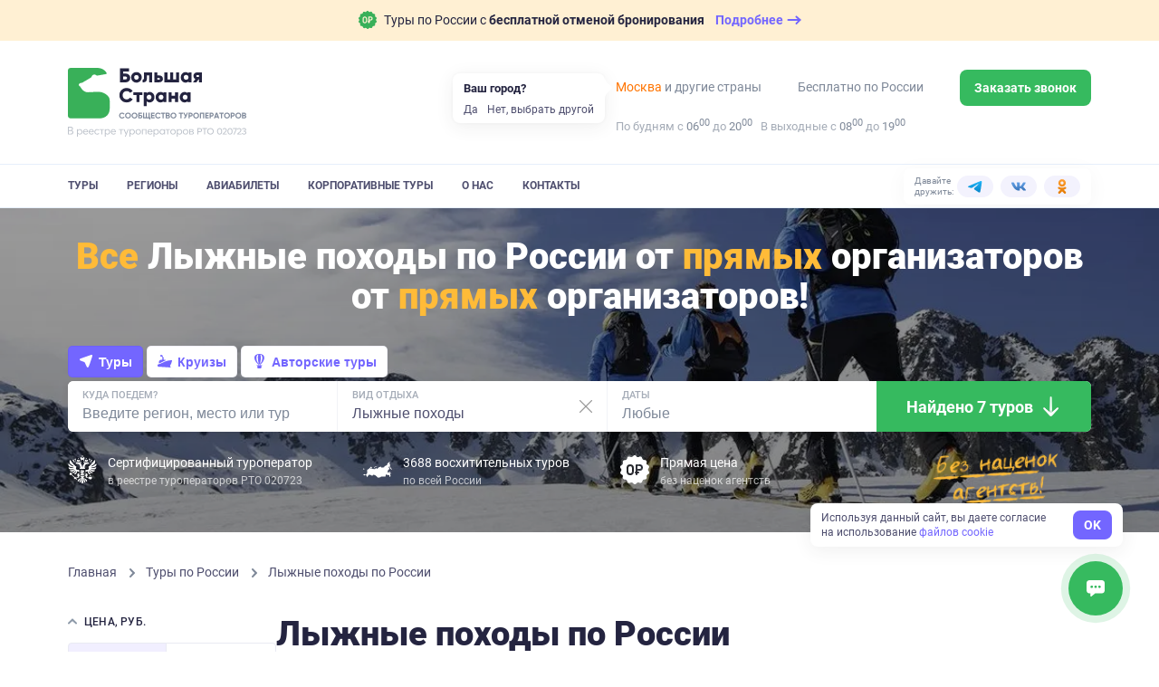

--- FILE ---
content_type: text/html; charset=utf-8
request_url: https://bolshayastrana.com/lyzhnye-tury
body_size: 58221
content:
<!doctype html>
<html data-n-head-ssr lang="ru" data-n-head="%7B%22lang%22:%7B%22ssr%22:%22ru%22%7D%7D">
  <head>
    <title>Лыжные походы по России 2026, цены на туры | Большая Страна</title><meta data-n-head="ssr" charset="utf-8"><meta data-n-head="ssr" name="viewport" content="width=device-width, initial-scale=1, maximum-scale=1, user-scalable=0"><meta data-n-head="ssr" name="format-detection" content="telephone=no"><meta data-n-head="ssr" name="yandex-verification" content="45e72872259d3c42"><meta data-n-head="ssr" property="og:url" content="https://bolshayastrana.com/"><meta data-n-head="ssr" property="og:site_name" data-hid="og:site_name" content="Большая Страна"><meta data-n-head="ssr" property="og:image" content="https://bolshayastrana.com/images/share-image.jpg" data-hid="og:image"><meta data-n-head="ssr" name="yandex-verification" content="5749234ca0ba01fd"><meta data-n-head="ssr" name="zen-verification" content="5vq2xC2NlMKA68zSgqyI4SgEm8kxP1htms2roao0BNk3axHGsGmMRUwxfu1vmoTe"><meta data-n-head="ssr" data-hid="og:title" name="og:title" content="Лыжные походы по России 2026, цены на туры | Большая Страна"><meta data-n-head="ssr" data-hid="description" name="description" content="Все лыжные походы по России от прямых организаторов. Ищите лыжные походы по параметрам, смотрите отзывы о турах и организаторах, покупайте без наценок в компании Большая Страна."><meta data-n-head="ssr" data-hid="og:description" property="og:description" content="Все лыжные походы по России от прямых организаторов. Ищите лыжные походы по параметрам, смотрите отзывы о турах и организаторах, покупайте без наценок в компании Большая Страна."><link data-n-head="ssr" rel="icon" type="image/x-icon" href="/favicon.png"><link data-n-head="ssr" rel="icon" type="image/svg+xml" href="/favicon-120x120.svg" sizes="120x120"><link data-n-head="ssr" rel="icon" type="image/png" href="/favicon-64x64.png" sizes="64x64"><link data-n-head="ssr" rel="icon" type="image/png" href="/favicon-32x32.png" sizes="32x32"><link data-n-head="ssr" rel="icon" type="image/png" href="/favicon-16x16.png" sizes="16x16"><link data-n-head="ssr" rel="apple-touch-icon" href="/favicon-180x180.png" sizes="180x180"><link data-n-head="ssr" rel="preconnect" href="https://cloud.roistat.com"><link data-n-head="ssr" rel="preconnect" href="https://mc.yandex.ru"><link data-n-head="ssr" rel="preconnect" href="https://top-fwz1.mail.ru"><link data-n-head="ssr" rel="preconnect" href="https://www.googletagmanager.com"><link data-n-head="ssr" rel="preconnect" href="https://www.google-analytics.com"><link data-n-head="ssr" rel="canonical" href="https://bolshayastrana.com/lyzhnye-tury"><link data-n-head="ssr" rel="preload" as="image" href="https://imcdn.bolshayastrana.com/360x250/BS_65b9d0cdaa434a5c3b45ee269b1524bcebd5b8356b1258d98e92de901bc70135.webp" imagesrcset="https://imcdn.bolshayastrana.com/720x500/BS_65b9d0cdaa434a5c3b45ee269b1524bcebd5b8356b1258d98e92de901bc70135.webp 2x" media="(max-width: 400px)"><link data-n-head="ssr" rel="preload" as="image" href="https://imcdn.bolshayastrana.com/1200x410/BS_65b9d0cdaa434a5c3b45ee269b1524bcebd5b8356b1258d98e92de901bc70135.webp" media="(min-width: 400.1px)"><script data-n-head="ssr" type="text/javascript">(function(w, d, s, h, id) {
    w.roistatProjectId = id; w.roistatHost = h;
    var p = d.location.protocol == "https:" ? "https://" : "http://";
    var u = /^.*roistat_visit=[^;]+(.*)?$/.test(d.cookie) ? "/dist/module.js" : "/api/site/1.0/"+id+"/init?referrer="+encodeURIComponent(d.location.href);
    var js = d.createElement(s); js.charset="UTF-8"; js.async = 1; js.src = p+h+u; var js2 = d.getElementsByTagName(s)[0]; js2.parentNode.insertBefore(js, js2);
})(window, document, 'script', 'cloud.roistat.com', '0449a85753784285c9fb856e3c422056');</script><link rel="preload" href="https://static.bolshayastrana.com/_nuxt/b83fa01.js" as="script"><link rel="preload" href="https://static.bolshayastrana.com/_nuxt/e089f8d.js" as="script"><link rel="preload" href="https://static.bolshayastrana.com/_nuxt/css/7396e27.css" as="style"><link rel="preload" href="https://static.bolshayastrana.com/_nuxt/a59d338.js" as="script"><link rel="preload" href="https://static.bolshayastrana.com/_nuxt/css/3c29362.css" as="style"><link rel="preload" href="https://static.bolshayastrana.com/_nuxt/b77efb0.js" as="script"><link rel="preload" href="https://static.bolshayastrana.com/_nuxt/css/c1f5f8a.css" as="style"><link rel="preload" href="https://static.bolshayastrana.com/_nuxt/a469d7b.js" as="script"><link rel="preload" href="https://static.bolshayastrana.com/_nuxt/css/f177292.css" as="style"><link rel="preload" href="https://static.bolshayastrana.com/_nuxt/df0854b.js" as="script"><link rel="preload" href="https://static.bolshayastrana.com/_nuxt/e1f29e3.js" as="script"><link rel="preload" href="https://static.bolshayastrana.com/_nuxt/css/a24e485.css" as="style"><link rel="preload" href="https://static.bolshayastrana.com/_nuxt/250d4ca.js" as="script"><link rel="preload" href="https://static.bolshayastrana.com/_nuxt/css/999b6a0.css" as="style"><link rel="preload" href="https://static.bolshayastrana.com/_nuxt/50ff49a.js" as="script"><link rel="preload" href="https://static.bolshayastrana.com/_nuxt/css/57fd436.css" as="style"><link rel="preload" href="https://static.bolshayastrana.com/_nuxt/45b76d6.js" as="script"><link rel="preload" href="https://static.bolshayastrana.com/_nuxt/css/9f57cc9.css" as="style"><link rel="preload" href="https://static.bolshayastrana.com/_nuxt/81790b6.js" as="script"><link rel="preload" href="https://static.bolshayastrana.com/_nuxt/css/d662c7f.css" as="style"><link rel="preload" href="https://static.bolshayastrana.com/_nuxt/43ec8bb.js" as="script"><link rel="preload" href="https://static.bolshayastrana.com/_nuxt/css/7c0f619.css" as="style"><link rel="preload" href="https://static.bolshayastrana.com/_nuxt/7bd8df4.js" as="script"><link rel="preload" href="https://static.bolshayastrana.com/_nuxt/css/8cd26fa.css" as="style"><link rel="preload" href="https://static.bolshayastrana.com/_nuxt/b3a2b35.js" as="script"><link rel="preload" href="https://static.bolshayastrana.com/_nuxt/css/e7712ec.css" as="style"><link rel="preload" href="https://static.bolshayastrana.com/_nuxt/979ae74.js" as="script"><link rel="preload" href="https://static.bolshayastrana.com/_nuxt/css/03fe44a.css" as="style"><link rel="preload" href="https://static.bolshayastrana.com/_nuxt/ba39181.js" as="script"><link rel="preload" href="https://static.bolshayastrana.com/_nuxt/css/91bf947.css" as="style"><link rel="preload" href="https://static.bolshayastrana.com/_nuxt/cb877a3.js" as="script"><link rel="stylesheet" href="https://static.bolshayastrana.com/_nuxt/css/7396e27.css"><link rel="stylesheet" href="https://static.bolshayastrana.com/_nuxt/css/3c29362.css"><link rel="stylesheet" href="https://static.bolshayastrana.com/_nuxt/css/c1f5f8a.css"><link rel="stylesheet" href="https://static.bolshayastrana.com/_nuxt/css/f177292.css"><link rel="stylesheet" href="https://static.bolshayastrana.com/_nuxt/css/a24e485.css"><link rel="stylesheet" href="https://static.bolshayastrana.com/_nuxt/css/999b6a0.css"><link rel="stylesheet" href="https://static.bolshayastrana.com/_nuxt/css/57fd436.css"><link rel="stylesheet" href="https://static.bolshayastrana.com/_nuxt/css/9f57cc9.css"><link rel="stylesheet" href="https://static.bolshayastrana.com/_nuxt/css/d662c7f.css"><link rel="stylesheet" href="https://static.bolshayastrana.com/_nuxt/css/7c0f619.css"><link rel="stylesheet" href="https://static.bolshayastrana.com/_nuxt/css/8cd26fa.css"><link rel="stylesheet" href="https://static.bolshayastrana.com/_nuxt/css/e7712ec.css"><link rel="stylesheet" href="https://static.bolshayastrana.com/_nuxt/css/03fe44a.css"><link rel="stylesheet" href="https://static.bolshayastrana.com/_nuxt/css/91bf947.css">
    <meta name="google-site-verification" content="s5nRx3NVXEu8P22f3yjnlFGay1D0GICI1s8hDfW3OXg">
  </head>
  <body >
    <div data-server-rendered="true" id="__nuxt"><!----><div id="__layout"><div class="layout body--extended"><!----> <div id="top-message" class="top-message"><div class="container top-message__container"><a href="/tury-s-besplatnoj-otmenoj-bronirovaniya" target="_blank" class="top-message__group"><img src="https://static.bolshayastrana.com/_nuxt/img/icon-free-booking-cancel.9da6bd3.svg" width="20" height="20" alt="airplane" class="top-message__img"> <span class="top-message__text">
        Туры по России с
        <strong>бесплатной отменой бронирования</strong></span> <span class="top-message__btn"><span class="top-message__btn-text"> Подробнее </span> <svg width="16" height="16" xmlns="http://www.w3.org/2000/svg" class="icon sprite-icons"><use href="/_nuxt/256296d40bde7f3b04258dc7f07d2a7d.svg#i-arrow-right" xlink:href="/_nuxt/256296d40bde7f3b04258dc7f07d2a7d.svg#i-arrow-right"></use></svg></span></a></div></div> <header class="app-header"><div class="app-header__wrapper"><div class="container"><div class="app-header__body"><button type="button" aria-label="Открыть меню" class="app-header__burger"><svg width="16" height="16" fill="currentColor" xmlns="http://www.w3.org/2000/svg" class="icon sprite-icons"><use href="/_nuxt/256296d40bde7f3b04258dc7f07d2a7d.svg#i-burger" xlink:href="/_nuxt/256296d40bde7f3b04258dc7f07d2a7d.svg#i-burger"></use></svg></button> <a href="/" class="app-logo app-header__logo router-link-active"><img src="https://static.bolshayastrana.com/_nuxt/img/logo-light.20346b1.svg" alt="Большая Страна" loading="lazy" class="app-logo__image"> <!----></a> <a href="/" class="app-logo app-header__logo-m router-link-active"><img src="https://static.bolshayastrana.com/_nuxt/img/logo-light-small.c8f9a48.svg" width="173" height="31" alt="Большая Страна" loading="lazy" class="app-logo__image"> <!----></a> <button type="button" aria-label="Показать контакты" class="app-header__call-btn"><svg width="16" height="16" fill="currentColor" xmlns="http://www.w3.org/2000/svg" class="icon sprite-icons"><use href="/_nuxt/256296d40bde7f3b04258dc7f07d2a7d.svg#i-phone" xlink:href="/_nuxt/256296d40bde7f3b04258dc7f07d2a7d.svg#i-phone"></use></svg></button> <!----></div></div> <div class="app-header__menu"><div class="container"><div class="app-header__menu-body"><nav class="app-header__nav"><ul class="app-header__nav-list"><li class="app-header__nav-item"><a href="/tury" id="tours-link" class="app-header__nav-link">
                  Туры
                </a></li><li class="app-header__nav-item"><a href="/regiony" class="app-header__nav-link">
                  Регионы
                </a></li><li class="app-header__nav-item"><a href="/aviabilety" class="app-header__nav-link">
                  Авиабилеты
                </a></li><li class="app-header__nav-item"><a href="/korporativnye-tury-po-rossii" class="app-header__nav-link">
                  Корпоративные туры
                </a></li><li class="app-header__nav-item"><a href="/o-kompanii" class="app-header__nav-link">
                  О нас
                </a></li><li class="app-header__nav-item"><a href="/kontakty" class="app-header__nav-link">
                  Контакты
                </a></li></ul></nav> <div class="header-socials app-header__socials"><span class="header-socials__label">Давайте дружить:</span> <ul class="header-socials__list"><li class="header-socials__item"><a href="https://t.me/bolshayastrana" target="_blank" class="header-socials__link is-telegram"><img src="https://static.bolshayastrana.com/_nuxt/img/telegram-colorful.157fe6f.svg" width="16" height="16" alt="telegram"></a></li><li class="header-socials__item"><a href="https://vk.com/bolshayastrana" target="_blank" class="header-socials__link is-vk"><img src="https://static.bolshayastrana.com/_nuxt/img/vk-colorful.0131139.svg" width="16" height="16" alt="vk"></a></li><li class="header-socials__item"><a href="https://ok.ru/bolshayastrana" target="_blank" class="header-socials__link is-ok"><img src="https://static.bolshayastrana.com/_nuxt/img/ok-colorful.007b7fd.svg" width="16" height="16" alt="ok"></a></li></ul></div></div></div></div></div> <!----></header> <div class="search-page"><nav class="search-affix"><div class="search-affix__container"><div class="search-affix__contacts"><img src="https://static.bolshayastrana.com/_nuxt/img/phone-colorful.2bb3071.svg" alt="Номер телефона"> <!----> <div class="search-affix__contact-item"><div class="search-affix__contact-value">
          
        </div> <span class="search-affix__desc"> По России </span></div></div> <!----> <p class="search-affix__desc">
      Нет времени искать тур? <br>
      Подберем бесплатно специально для Вас
    </p> <button class="search-affix__button-pick as-button is-primary is-small"><span class="as-button__body"><!----> 
  Подберите мне тур
 <!----></span> <!----></button></div></nav> <div id="top" class="search-cover"><picture><source type="image/webp" media="(max-width: 400px)" srcset="
        https://imcdn.bolshayastrana.com/360x250/BS_65b9d0cdaa434a5c3b45ee269b1524bcebd5b8356b1258d98e92de901bc70135.webp,
        https://imcdn.bolshayastrana.com/720x500/BS_65b9d0cdaa434a5c3b45ee269b1524bcebd5b8356b1258d98e92de901bc70135.webp 2x
      "> <source type="image/jpeg" media="(max-width: 400px)" srcset="
        https://imcdn.bolshayastrana.com/360x250/BS_65b9d0cdaa434a5c3b45ee269b1524bcebd5b8356b1258d98e92de901bc70135.jpeg,
        https://imcdn.bolshayastrana.com/720x500/BS_65b9d0cdaa434a5c3b45ee269b1524bcebd5b8356b1258d98e92de901bc70135.jpeg 2x
      "> <source type="image/webp" srcset="https://imcdn.bolshayastrana.com/1200x410/BS_65b9d0cdaa434a5c3b45ee269b1524bcebd5b8356b1258d98e92de901bc70135.webp"> <img src="https://imcdn.bolshayastrana.com/1200x410/BS_65b9d0cdaa434a5c3b45ee269b1524bcebd5b8356b1258d98e92de901bc70135.jpeg" alt class="search-cover__image"></picture> <div class="container search-cover__container"><div class="search-cover__title"><strong>Все</strong> Лыжные походы по&nbsp;России от&nbsp;<strong>прямых</strong> организаторов от&nbsp;<strong>прямых</strong> организаторов!</div> <!----> <div id="search-form" class="search-form search-form--light"><div class="search-form__tabs"><button type="button" data-id="tours" class="search-form__tab search-form__tab--active"><svg width="16" height="16" xmlns="http://www.w3.org/2000/svg" class="icon sprite-icons"><use href="/_nuxt/256296d40bde7f3b04258dc7f07d2a7d.svg#i-tours-arrow" xlink:href="/_nuxt/256296d40bde7f3b04258dc7f07d2a7d.svg#i-tours-arrow"></use></svg>
      Туры
    </button> <button type="button" data-id="cruises" class="search-form__tab"><svg width="16" height="16" xmlns="http://www.w3.org/2000/svg" class="icon sprite-icons"><use href="/_nuxt/256296d40bde7f3b04258dc7f07d2a7d.svg#i-cruise" xlink:href="/_nuxt/256296d40bde7f3b04258dc7f07d2a7d.svg#i-cruise"></use></svg>
      Круизы
    </button> <button type="button" data-id="author_tours" class="search-form__tab"><svg width="16" height="16" xmlns="http://www.w3.org/2000/svg" class="icon sprite-icons"><use href="/_nuxt/256296d40bde7f3b04258dc7f07d2a7d.svg#i-author-tours" xlink:href="/_nuxt/256296d40bde7f3b04258dc7f07d2a7d.svg#i-author-tours"></use></svg>
      Авторские туры
    </button></div> <div class="search-form__container"><div data-id="tours_direction" class="search-form-field search-form__col"><svg fill="#7F8999" xmlns="http://www.w3.org/2000/svg" class="search-form-field__icon icon sprite-icons"><use href="/_nuxt/256296d40bde7f3b04258dc7f07d2a7d.svg#i-mark" xlink:href="/_nuxt/256296d40bde7f3b04258dc7f07d2a7d.svg#i-mark"></use></svg> <label class="search-form-field__label">
    Куда поедем?

    <!----></label> <input type="text" placeholder="Введите регион, место или тур" autocomplete="off" class="search-form-field__input search-form-field__input--desktop"> <input type="text" placeholder="Куда поедем?" readonly="readonly" name="search-mobile" class="search-form-field__input search-form-field__input--mobile"> <!----> <!----></div> <div data-id="tours_activities" class="search-form-field search-form__col search-form__col--desktop"><!----> <label class="search-form-field__label">
    Вид отдыха

    <!----></label> <input type="text" placeholder="Любой" title="Лыжные походы" autocomplete="off" value="Лыжные походы" class="search-form-field__input search-form-field__input--desktop"> <input type="text" placeholder="Вид отдыха" readonly="readonly" name="search-mobile" value="Лыжные походы" class="search-form-field__input search-form-field__input--mobile"> <!----> <button type="button" aria-label="Сбросить" tabindex="-1" class="search-form-field__clear"><svg xmlns="http://www.w3.org/2000/svg" class="icon sprite-icons"><use href="/_nuxt/256296d40bde7f3b04258dc7f07d2a7d.svg#i-close" xlink:href="/_nuxt/256296d40bde7f3b04258dc7f07d2a7d.svg#i-close"></use></svg></button></div> <div id="dates-search-form-field" data-id="dates" class="search-form-field search-form__col"><svg fill="#7F8999" xmlns="http://www.w3.org/2000/svg" class="search-form-field__icon icon sprite-icons"><use href="/_nuxt/256296d40bde7f3b04258dc7f07d2a7d.svg#i-calendar" xlink:href="/_nuxt/256296d40bde7f3b04258dc7f07d2a7d.svg#i-calendar"></use></svg> <label class="search-form-field__label">
    Даты

    <!----></label> <input type="text" placeholder="Любые" readonly="readonly" autocomplete="off" class="search-form-field__input search-form-field__input--desktop"> <input type="text" placeholder="Когда?" readonly="readonly" name="search-mobile" class="search-form-field__input search-form-field__input--mobile"> <!----> <!----></div> <div class="search-form__button-col"><button class="search-form__button as-button is-default is-x-large"><span class="as-button__body"><!---->  
          Найдено 7 туров
         <span class="as-button__append"><span class="search-form__button-icon"><img src="https://static.bolshayastrana.com/_nuxt/img/icon-arrow-down.8f4beeb.png" loading="lazy" alt=""></span></span></span> <!----></button></div></div> <ul class="search-filter-buttons search-form__filter-buttons"><li class="search-filter-buttons__item"><button type="button" data-id="search-filter-button-tours_activities" class="search-filter-buttons__button search-filter-buttons__button--active">
      Лыжные походы
    </button></li><li class="search-filter-buttons__item"><button type="button" data-id="search-filter-button-price" class="search-filter-buttons__button">
      Цена
    </button></li><li class="search-filter-buttons__item"><button type="button" data-id="search-filter-button-duration" class="search-filter-buttons__button">
      Длительность
    </button></li><li class="search-filter-buttons__item"><button type="button" data-id="search-filter-button-age" class="search-filter-buttons__button">
      Мин. возраст
    </button></li><li class="search-filter-buttons__item"><button type="button" data-id="search-filter-button-accommodation" class="search-filter-buttons__button">
      Проживание
    </button></li><li class="search-filter-buttons__item"><button type="button" data-id="search-filter-button-comfort" class="search-filter-buttons__button">
      Комфорт проживания
    </button></li><li class="search-filter-buttons__item"><button type="button" data-id="search-filter-button-group_size" class="search-filter-buttons__button">
      Размер группы
    </button></li><li class="search-filter-buttons__item"><button type="button" data-id="search-filter-button-difficulty" class="search-filter-buttons__button">
      Уровень сложности
    </button></li></ul> <div class="search-form__footer"><div class="search-form__footer-item"><div class="search-form__footer-icon"><svg xmlns="http://www.w3.org/2000/svg" class="icon sprite-icons"><use href="/_nuxt/256296d40bde7f3b04258dc7f07d2a7d.svg#i-gerb" xlink:href="/_nuxt/256296d40bde7f3b04258dc7f07d2a7d.svg#i-gerb"></use></svg></div> <div class="search-form__footer-text lt-only">
          Сертифицированный <br>
          туроператор РТО 020723
        </div> <div class="search-form__footer-text lt-up">
          Сертифицированный туроператор
          <small>в реестре туроператоров РТО 020723</small></div></div> <div class="search-form__footer-item sm-up"><div class="search-form__footer-icon"><svg xmlns="http://www.w3.org/2000/svg" class="icon sprite-icons"><use href="/_nuxt/256296d40bde7f3b04258dc7f07d2a7d.svg#i-map-icon" xlink:href="/_nuxt/256296d40bde7f3b04258dc7f07d2a7d.svg#i-map-icon"></use></svg></div> <div class="search-form__footer-text">
        3688 восхитительных туров
        <small>по всей России</small></div></div> <div class="search-form__footer-item sm-up"><div class="search-form__footer-icon"><svg xmlns="http://www.w3.org/2000/svg" class="icon sprite-icons"><use href="/_nuxt/256296d40bde7f3b04258dc7f07d2a7d.svg#i-no-overpayment" xlink:href="/_nuxt/256296d40bde7f3b04258dc7f07d2a7d.svg#i-no-overpayment"></use></svg></div> <div class="search-form__footer-text">
        Прямая цена
        <small>без наценок агентств</small></div></div> <div class="search-form__img-container"><picture><source srcset="https://static.bolshayastrana.com/_nuxt/img/text@2x.03a2544.webp" type="image/webp"> <img src="https://static.bolshayastrana.com/_nuxt/img/text@2x.f4a3c1c.png" width="100" height="40" alt="Без наценок агентств"></picture></div></div> <!----></div></div></div> <div class="container search-page__breadcrumbs"><ol itemscope="itemscope" itemtype="http://schema.org/BreadcrumbList" class="breadcrumbs"><li itemprop="itemListElement" itemscope="itemscope" itemtype="http://schema.org/ListItem" class="breadcrumbs__item"><a href="/" class="breadcrumbs__link router-link-active"><meta itemprop="item" content="https://bolshayastrana.com/">
      Главная
    </a> <meta itemprop="name" content="Главная"> <meta itemprop="position" content="1"> <svg xmlns="http://www.w3.org/2000/svg" class="breadcrumbs__arrow icon sprite-icons"><use href="/_nuxt/256296d40bde7f3b04258dc7f07d2a7d.svg#i-arrow" xlink:href="/_nuxt/256296d40bde7f3b04258dc7f07d2a7d.svg#i-arrow"></use></svg></li><li itemprop="itemListElement" itemscope="itemscope" itemtype="http://schema.org/ListItem" class="breadcrumbs__item"><a href="/tury" class="breadcrumbs__link"><meta itemprop="item" content="https://bolshayastrana.com/tury">
      Туры по России
    </a> <meta itemprop="name" content="Туры по России"> <meta itemprop="position" content="2"> <svg xmlns="http://www.w3.org/2000/svg" class="breadcrumbs__arrow icon sprite-icons"><use href="/_nuxt/256296d40bde7f3b04258dc7f07d2a7d.svg#i-arrow" xlink:href="/_nuxt/256296d40bde7f3b04258dc7f07d2a7d.svg#i-arrow"></use></svg></li><li itemprop="itemListElement" itemscope="itemscope" itemtype="http://schema.org/ListItem" class="breadcrumbs__item"><span class="breadcrumbs__link">
      Лыжные походы по России
    </span> <meta itemprop="name" content="Лыжные походы по России"> <meta itemprop="position" content="3"> <!----></li></ol></div> <div id="search-content" class="search-page__container container"><aside class="search-page__sidebar"><div class="search-sidebar-filters"><!----> <div id="filter-price" class="collapse collapse--active"><div class="collapse__header"><button class="collapse__button"><svg width="10" height="15" xmlns="http://www.w3.org/2000/svg" class="icon sprite-icons collapse__arrow"><use href="/_nuxt/256296d40bde7f3b04258dc7f07d2a7d.svg#i-arrow" xlink:href="/_nuxt/256296d40bde7f3b04258dc7f07d2a7d.svg#i-arrow"></use></svg></button> <div class="collapse__title">Цена, руб.</div></div> <div class="collapse__body" style="display:;"> <div class="search-filter"><div class="search-filter__tabs"><button id="filter-price-tour-button" class="search-filter__tabs-button search-filter__tabs-button--active">
      за тур
    </button> <button id="filter-price-day-button" class="search-filter__tabs-button">
      за сутки
    </button></div> <div id="filter-price-by-tour" class="as-input-range"><!----> <div class="as-input-range__inputs"><div class="as-input"><label class="as-input__label"><!----> <!----> <span class="as-input__box"><span class="as-input__prepend"> от </span> <input type="number" placeholder="" value="5000" step="2000" name="min" class="as-input__field"> <!----> <!----></span> <!----></label></div> <div class="as-input"><label class="as-input__label"><!----> <!----> <span class="as-input__box"><span class="as-input__prepend">
        более
      </span> <input type="number" placeholder="" value="200000" step="2000" name="max" class="as-input__field"> <!----> <!----></span> <!----></label></div></div></div> <!----> <!----></div></div></div> <div id="filter-duration" class="collapse"><div class="collapse__header"><button class="collapse__button"><svg width="10" height="15" xmlns="http://www.w3.org/2000/svg" class="icon sprite-icons collapse__arrow collapse__arrow--inverted"><use href="/_nuxt/256296d40bde7f3b04258dc7f07d2a7d.svg#i-arrow" xlink:href="/_nuxt/256296d40bde7f3b04258dc7f07d2a7d.svg#i-arrow"></use></svg></button> <div class="collapse__title">Продолжительность, дней</div></div> <!----></div> <!----> <!----> <div id="filter-age" class="collapse"><div class="collapse__header"><button class="collapse__button"><svg width="10" height="15" xmlns="http://www.w3.org/2000/svg" class="icon sprite-icons collapse__arrow collapse__arrow--inverted"><use href="/_nuxt/256296d40bde7f3b04258dc7f07d2a7d.svg#i-arrow" xlink:href="/_nuxt/256296d40bde7f3b04258dc7f07d2a7d.svg#i-arrow"></use></svg></button> <div class="collapse__title">Можно с детьми</div></div> <!----></div> <div class="collapse"><div class="collapse__header"><button class="collapse__button"><svg width="10" height="15" xmlns="http://www.w3.org/2000/svg" class="icon sprite-icons collapse__arrow collapse__arrow--inverted"><use href="/_nuxt/256296d40bde7f3b04258dc7f07d2a7d.svg#i-arrow" xlink:href="/_nuxt/256296d40bde7f3b04258dc7f07d2a7d.svg#i-arrow"></use></svg></button> <div class="collapse__title">Проживание</div></div> <!----></div> <div class="collapse"><div class="collapse__header"><button class="collapse__button"><svg width="10" height="15" xmlns="http://www.w3.org/2000/svg" class="icon sprite-icons collapse__arrow collapse__arrow--inverted"><use href="/_nuxt/256296d40bde7f3b04258dc7f07d2a7d.svg#i-arrow" xlink:href="/_nuxt/256296d40bde7f3b04258dc7f07d2a7d.svg#i-arrow"></use></svg></button> <div class="collapse__title"> Комфорт проживания </div></div> <!----></div> <div id="filter-difficulty" class="collapse"><div class="collapse__header"><button class="collapse__button"><svg width="10" height="15" xmlns="http://www.w3.org/2000/svg" class="icon sprite-icons collapse__arrow collapse__arrow--inverted"><use href="/_nuxt/256296d40bde7f3b04258dc7f07d2a7d.svg#i-arrow" xlink:href="/_nuxt/256296d40bde7f3b04258dc7f07d2a7d.svg#i-arrow"></use></svg></button> <div class="collapse__title"> Уровень сложности </div></div> <!----></div> <div class="collapse"><div class="collapse__header"><button class="collapse__button"><svg width="10" height="15" xmlns="http://www.w3.org/2000/svg" class="icon sprite-icons collapse__arrow collapse__arrow--inverted"><use href="/_nuxt/256296d40bde7f3b04258dc7f07d2a7d.svg#i-arrow" xlink:href="/_nuxt/256296d40bde7f3b04258dc7f07d2a7d.svg#i-arrow"></use></svg></button> <div class="collapse__title">Размер группы</div></div> <!----></div> <div id="filter-collections" class="collapse"><div class="collapse__header"><button class="collapse__button"><svg width="10" height="15" xmlns="http://www.w3.org/2000/svg" class="icon sprite-icons collapse__arrow collapse__arrow--inverted"><use href="/_nuxt/256296d40bde7f3b04258dc7f07d2a7d.svg#i-arrow" xlink:href="/_nuxt/256296d40bde7f3b04258dc7f07d2a7d.svg#i-arrow"></use></svg></button> <div class="collapse__title">Подборки</div></div> <!----></div> <!----> <button type="button" class="search-sidebar-filters__reset-button">
    Сбросить все фильтры
  </button></div> <!----> <!----> <a href="/podarochnye-sertifikaty" class="sidebar-certificates"><div class="sidebar-certificates__title">
    Подарочные сертификаты на путешествие
  </div> <span class="sidebar-certificates__button as-button is-default"><span class="as-button__body"><!----> 
    Подарить
   <!----></span> <!----></span></a> <!----></aside> <main id="tours" class="search-page__content"><!----> <h1 class="search-page__title">
        Лыжные походы по России
      </h1> <!----> <!----> <div class="search-page-sort"><div class="search-page-sort__hint">Сортировать по:</div> <div class="search-page-sort__buttons"><button class="sorting-button is-active">
            По популярности
          </button><button class="sorting-button">
            Дешевле
          </button><button class="sorting-button">
            Дороже
          </button></div></div> <!----> <!----> <!----> <section id="group-initial" class="search-page__group"><!----> <div itemscope="itemscope" itemtype="http://schema.org/ItemList" class="tour-previews as-flex"><div class="as-col tour-previews__col"><div itemscope="itemscope" itemtype="http://schema.org/TouristTrip" class="tour-preview"><meta itemprop="url" content="/bashkiriya/blizkij-ural-zimoj-gory-skaly-geopark-387223"> <meta itemprop="image" content="https://imcdn.bolshayastrana.com/1200x00/BS_0834d1aed2ad10249c738a67914e15079b8a3668c691b81e304b1c9084defc74.jpeg"> <div itemprop="tripOrigin" itemscope="itemscope" itemtype="https://schema.org/Place"><meta itemprop="name" content="Башкирия"> <div itemprop="address" itemscope="itemscope" itemtype="https://schema.org/PostalAddress"><meta itemprop="addressRegion" content="Башкирия"></div></div> <div itemprop="offers" itemscope="itemscope" itemtype="https://schema.org/Offer"><meta itemprop="price" content="38800"> <meta itemprop="priceCurrency" content="RUB"> <meta itemprop="availabilityStarts" content="2026-01-29"> <meta itemprop="availabilityEnds" content="2026-02-01"> <meta itemprop="validFrom" content="2026-01-29"></div> <meta itemprop="touristType" content="Комбинированные туры"><meta itemprop="touristType" content="Конные туры"><meta itemprop="touristType" content="Лыжные походы"><meta itemprop="touristType" content="Экскурсионные туры"> <div class="tour-preview__bookmarks xs-up"><!----> <!----> <!----></div> <div class="tour-preview__photo-container is-dark"><div class="tour-preview__labels xs-down"><div class="tour-preview__photo-labels"><div class="tour-preview__tag-label">
          Комбинированные туры
        </div> <!----></div></div> <!----> <div class="tour-preview__photo-captions"><span class="tour-preview__photo-region"><svg fill="currentColor" xmlns="http://www.w3.org/2000/svg" class="tour-preview__location-icon icon sprite-icons"><use href="/_nuxt/256296d40bde7f3b04258dc7f07d2a7d.svg#i-location-point" xlink:href="/_nuxt/256296d40bde7f3b04258dc7f07d2a7d.svg#i-location-point"></use></svg>
        Башкирия, Урал
      </span> <span class="tour-preview__seasons">
        Зима, Весна
      </span></div> <picture><source type="image/webp" media="(max-width: 400px)" srcset="
          https://imcdn.bolshayastrana.com/165x200/BS_0834d1aed2ad10249c738a67914e15079b8a3668c691b81e304b1c9084defc74.webp,
          https://imcdn.bolshayastrana.com/330x400/BS_0834d1aed2ad10249c738a67914e15079b8a3668c691b81e304b1c9084defc74.webp 2x
        "> <source type="image/webp" srcset="
          https://imcdn.bolshayastrana.com/270x270/BS_0834d1aed2ad10249c738a67914e15079b8a3668c691b81e304b1c9084defc74.webp,
          https://imcdn.bolshayastrana.com/540x540/BS_0834d1aed2ad10249c738a67914e15079b8a3668c691b81e304b1c9084defc74.webp 2x
        "> <img src="https://imcdn.bolshayastrana.com/270x270/BS_0834d1aed2ad10249c738a67914e15079b8a3668c691b81e304b1c9084defc74.jpeg" srcset="https://imcdn.bolshayastrana.com/540x540/BS_0834d1aed2ad10249c738a67914e15079b8a3668c691b81e304b1c9084defc74.jpeg 2x" alt="Близкий Урал зимой: горы, скалы, геопарк" role="presentation" loading="lazy" class="tour-preview__photo"></picture></div> <div class="tour-preview__content"><div class="tour-preview__location">
      Башкирия, Урал
    </div> <a href="/bashkiriya/blizkij-ural-zimoj-gory-skaly-geopark-387223" target="_blank"><div itemprop="name" class="tour-preview__title">
        Близкий Урал зимой: горы, скалы, геопарк
      </div></a> <div itemprop="description" class="tour-preview__text">Откройте для себя Близкий Урал — место, где величественные горы и сама земля рассказывают свою древнюю историю.  Мы исследуем горы...</div> <!----> <ul class="tour-preview__tags"><li><a href="/kombinirovannye-tury" target="_blank" class="as-tag is-small"><div class="as-tag__prepend"><svg width="16" height="16" fill="#91919F" xmlns="http://www.w3.org/2000/svg" class="icon sprite-types"><use href="/_nuxt/d01b1537b69ec7141b3486d8c2bfb75d.svg#i-kombinirovannye-tury" xlink:href="/_nuxt/d01b1537b69ec7141b3486d8c2bfb75d.svg#i-kombinirovannye-tury"></use></svg></div> 
          Комбинированные туры
        </a></li><li><a href="/konnye-tury" target="_blank" class="as-tag is-small"><div class="as-tag__prepend"><svg width="16" height="16" fill="#91919F" xmlns="http://www.w3.org/2000/svg" class="icon sprite-types"><use href="/_nuxt/d01b1537b69ec7141b3486d8c2bfb75d.svg#i-konnye-tury" xlink:href="/_nuxt/d01b1537b69ec7141b3486d8c2bfb75d.svg#i-konnye-tury"></use></svg></div> 
          Конные туры
        </a></li><li><a href="/lyzhnye-tury" aria-current="page" target="_blank" class="as-tag active router-link-active is-small"><div class="as-tag__prepend"><svg width="16" height="16" fill="#91919F" xmlns="http://www.w3.org/2000/svg" class="icon sprite-types"><use href="/_nuxt/d01b1537b69ec7141b3486d8c2bfb75d.svg#i-lyzhnye-tury" xlink:href="/_nuxt/d01b1537b69ec7141b3486d8c2bfb75d.svg#i-lyzhnye-tury"></use></svg></div> 
          Лыжные походы
        </a></li><li><a href="/ehkskursionnye-tury" target="_blank" class="as-tag is-small"><div class="as-tag__prepend"><svg width="16" height="16" fill="#91919F" xmlns="http://www.w3.org/2000/svg" class="icon sprite-types"><use href="/_nuxt/d01b1537b69ec7141b3486d8c2bfb75d.svg#i-ehkskursionnye-tury" xlink:href="/_nuxt/d01b1537b69ec7141b3486d8c2bfb75d.svg#i-ehkskursionnye-tury"></use></svg></div> 
          Экскурсионные туры
        </a></li> <!----></ul> <div class="tour-preview__footer"><div class="tour-preview__footer-blur"></div> <div><div aria-haspopup="true" aria-expanded="false" class="tour-preview__footer-difficulty"><div class="tour-preview__footer-title">Сложность</div> <span class="difficulty-dots tour-preview__difficulty"><!----> <span class="difficulty-dots__rating"><span class="difficulty-dots__item difficulty-dots__item--active is-medium"></span><span class="difficulty-dots__item difficulty-dots__item--active is-medium"></span><span class="difficulty-dots__item is-medium"></span><span class="difficulty-dots__item is-medium"></span></span></span></div> <!----></div> <div><div aria-haspopup="true" aria-expanded="false" class="tour-preview__footer-accommodation"><div class="tour-preview__footer-title">
              Проживание
              
                и комфорт
              </div> <div class="tour-preview__accommodation"><div class="tour-preview__accommodation-list"><!----> <svg width="16" height="16" xmlns="http://www.w3.org/2000/svg" class="tour-preview__accommodation-icon icon sprite-icons"><use href="/_nuxt/256296d40bde7f3b04258dc7f07d2a7d.svg#i-hotel" xlink:href="/_nuxt/256296d40bde7f3b04258dc7f07d2a7d.svg#i-hotel"></use></svg></div> <div class="accommodation-comfort short-items"><span class="accommodation-comfort-item is-improved is-short">
    Выше среднего
  </span></div></div></div> <!----></div></div></div> <div class="tour-preview__side"><div class="tour-preview__details-group"><div class="tour-preview__price"><div class="tour-preview__price-value">
          RUB 38,800
        </div> <!----></div> <!----> <!----> <!----> <!----> <!----></div> <div class="tour-preview__details-group xs-down"><span class="tour-preview__details-value"> 4 дн. </span> <span class="tour-preview__details-caption">
            29 января — 1 февраля
          </span> <span class="tour-preview__variants-button">
            +6
            <svg xmlns="http://www.w3.org/2000/svg" class="icon sprite-icons"><use href="/_nuxt/256296d40bde7f3b04258dc7f07d2a7d.svg#i-calendar" xlink:href="/_nuxt/256296d40bde7f3b04258dc7f07d2a7d.svg#i-calendar"></use></svg></span></div> <div class="tour-preview__details-group tour-preview__duration"><div class="tour-preview__duration-item"><svg fill="#7366FF" xmlns="http://www.w3.org/2000/svg" class="tour-preview__duration-icon icon sprite-icons"><use href="/_nuxt/256296d40bde7f3b04258dc7f07d2a7d.svg#i-day" xlink:href="/_nuxt/256296d40bde7f3b04258dc7f07d2a7d.svg#i-day"></use></svg> <span class="tour-preview__details-value">
          4 дня
        </span></div> <div class="tour-preview__duration-item"><svg fill="#7366FF" xmlns="http://www.w3.org/2000/svg" class="tour-preview__duration-icon icon sprite-icons"><use href="/_nuxt/256296d40bde7f3b04258dc7f07d2a7d.svg#i-night" xlink:href="/_nuxt/256296d40bde7f3b04258dc7f07d2a7d.svg#i-night"></use></svg> <span class="tour-preview__details-value">
          3 ночи
        </span></div></div> <div class="tour-preview__details-group xs-up"><div class="tour-preview__details-caption">Даты набора групп</div> <!----> <div class="tour-preview__details-value">
        29 января — 1 февраля
      </div> <button class="tour-preview__variants-button">
        +6 вариантов
      </button></div> <!----> <a href="/bashkiriya/blizkij-ural-zimoj-gory-skaly-geopark-387223" target="_blank" class="tour-preview__more as-button is-none"><span class="as-button__body"><!----> 
      Смотреть тур
       <span class="as-button__append"><svg width="22" height="22" fill="#fff" xmlns="http://www.w3.org/2000/svg" class="icon sprite-icons"><use href="/_nuxt/256296d40bde7f3b04258dc7f07d2a7d.svg#i-arrow-right" xlink:href="/_nuxt/256296d40bde7f3b04258dc7f07d2a7d.svg#i-arrow-right"></use></svg></span></span> <!----></a></div></div></div> <!----><div class="as-col tour-previews__col"><div itemscope="itemscope" itemtype="http://schema.org/TouristTrip" class="tour-preview"><meta itemprop="url" content="/bashkiriya/uralskij-multiaktiv-17959"> <meta itemprop="image" content="https://imcdn.bolshayastrana.com/1200x00/BS_f475c0c6958f6a643eda8ebb8b04082501e9ecb5fb720f85ef8de02639f8e596.jpeg"> <div itemprop="tripOrigin" itemscope="itemscope" itemtype="https://schema.org/Place"><meta itemprop="name" content="Башкирия"> <div itemprop="address" itemscope="itemscope" itemtype="https://schema.org/PostalAddress"><meta itemprop="addressRegion" content="Башкирия"></div></div> <div itemprop="offers" itemscope="itemscope" itemtype="https://schema.org/Offer"><meta itemprop="price" content="52900"> <meta itemprop="priceCurrency" content="RUB"> <meta itemprop="availabilityStarts" content="2026-01-28"> <meta itemprop="availabilityEnds" content="2026-02-01"> <meta itemprop="validFrom" content="2026-01-28"></div> <meta itemprop="touristType" content="Комбинированные туры"><meta itemprop="touristType" content="Туры на снегоходах"><meta itemprop="touristType" content="Лыжные походы"><meta itemprop="touristType" content="Конные туры"> <div class="tour-preview__bookmarks xs-up"><!----> <!----> <!----></div> <div class="tour-preview__photo-container is-dark"><div class="tour-preview__labels xs-down"><div class="tour-preview__photo-labels"><div class="tour-preview__tag-label">
          Комбинированные туры
        </div> <!----></div></div> <!----> <div class="tour-preview__photo-captions"><span class="tour-preview__photo-region"><svg fill="currentColor" xmlns="http://www.w3.org/2000/svg" class="tour-preview__location-icon icon sprite-icons"><use href="/_nuxt/256296d40bde7f3b04258dc7f07d2a7d.svg#i-location-point" xlink:href="/_nuxt/256296d40bde7f3b04258dc7f07d2a7d.svg#i-location-point"></use></svg>
        Башкирия, Урал
      </span> <span class="tour-preview__seasons">
        Зима, Весна
      </span></div> <picture><source type="image/webp" media="(max-width: 400px)" srcset="
          https://imcdn.bolshayastrana.com/165x200/BS_f475c0c6958f6a643eda8ebb8b04082501e9ecb5fb720f85ef8de02639f8e596.webp,
          https://imcdn.bolshayastrana.com/330x400/BS_f475c0c6958f6a643eda8ebb8b04082501e9ecb5fb720f85ef8de02639f8e596.webp 2x
        "> <source type="image/webp" srcset="
          https://imcdn.bolshayastrana.com/270x270/BS_f475c0c6958f6a643eda8ebb8b04082501e9ecb5fb720f85ef8de02639f8e596.webp,
          https://imcdn.bolshayastrana.com/540x540/BS_f475c0c6958f6a643eda8ebb8b04082501e9ecb5fb720f85ef8de02639f8e596.webp 2x
        "> <img src="https://imcdn.bolshayastrana.com/270x270/BS_f475c0c6958f6a643eda8ebb8b04082501e9ecb5fb720f85ef8de02639f8e596.jpeg" srcset="https://imcdn.bolshayastrana.com/540x540/BS_f475c0c6958f6a643eda8ebb8b04082501e9ecb5fb720f85ef8de02639f8e596.jpeg 2x" alt="Уральский мультиактив" role="presentation" loading="lazy" class="tour-preview__photo"></picture></div> <div class="tour-preview__content"><div class="tour-preview__location">
      Башкирия, Урал
    </div> <a href="/bashkiriya/uralskij-multiaktiv-17959" target="_blank"><div itemprop="name" class="tour-preview__title">
        Уральский мультиактив
      </div></a> <div itemprop="description" class="tour-preview__text">Мультиактивный тур – это постоянная смена активностей, разнообразие и охват большой территории.  За одну поездку Вы попробуете...</div> <!----> <ul class="tour-preview__tags"><li><a href="/kombinirovannye-tury" target="_blank" class="as-tag is-small"><div class="as-tag__prepend"><svg width="16" height="16" fill="#91919F" xmlns="http://www.w3.org/2000/svg" class="icon sprite-types"><use href="/_nuxt/d01b1537b69ec7141b3486d8c2bfb75d.svg#i-kombinirovannye-tury" xlink:href="/_nuxt/d01b1537b69ec7141b3486d8c2bfb75d.svg#i-kombinirovannye-tury"></use></svg></div> 
          Комбинированные туры
        </a></li><li><a href="/tury-na-snegohodah" target="_blank" class="as-tag is-small"><div class="as-tag__prepend"><svg width="16" height="16" fill="#91919F" xmlns="http://www.w3.org/2000/svg" class="icon sprite-types"><use href="/_nuxt/d01b1537b69ec7141b3486d8c2bfb75d.svg#i-tury-na-snegohodah" xlink:href="/_nuxt/d01b1537b69ec7141b3486d8c2bfb75d.svg#i-tury-na-snegohodah"></use></svg></div> 
          Туры на снегоходах
        </a></li><li><a href="/lyzhnye-tury" aria-current="page" target="_blank" class="as-tag active router-link-active is-small"><div class="as-tag__prepend"><svg width="16" height="16" fill="#91919F" xmlns="http://www.w3.org/2000/svg" class="icon sprite-types"><use href="/_nuxt/d01b1537b69ec7141b3486d8c2bfb75d.svg#i-lyzhnye-tury" xlink:href="/_nuxt/d01b1537b69ec7141b3486d8c2bfb75d.svg#i-lyzhnye-tury"></use></svg></div> 
          Лыжные походы
        </a></li><li><a href="/konnye-tury" target="_blank" class="as-tag is-small"><div class="as-tag__prepend"><svg width="16" height="16" fill="#91919F" xmlns="http://www.w3.org/2000/svg" class="icon sprite-types"><use href="/_nuxt/d01b1537b69ec7141b3486d8c2bfb75d.svg#i-konnye-tury" xlink:href="/_nuxt/d01b1537b69ec7141b3486d8c2bfb75d.svg#i-konnye-tury"></use></svg></div> 
          Конные туры
        </a></li> <!----></ul> <div class="tour-preview__footer"><div class="tour-preview__footer-blur"></div> <div><div aria-haspopup="true" aria-expanded="false" class="tour-preview__footer-difficulty"><div class="tour-preview__footer-title">Сложность</div> <span class="difficulty-dots tour-preview__difficulty"><!----> <span class="difficulty-dots__rating"><span class="difficulty-dots__item difficulty-dots__item--active is-medium"></span><span class="difficulty-dots__item difficulty-dots__item--active is-medium"></span><span class="difficulty-dots__item is-medium"></span><span class="difficulty-dots__item is-medium"></span></span></span></div> <!----></div> <div><div aria-haspopup="true" aria-expanded="false" class="tour-preview__footer-accommodation"><div class="tour-preview__footer-title">
              Проживание
              
                и комфорт
              </div> <div class="tour-preview__accommodation"><div class="tour-preview__accommodation-list"><!----> <svg width="16" height="16" xmlns="http://www.w3.org/2000/svg" class="tour-preview__accommodation-icon icon sprite-icons"><use href="/_nuxt/256296d40bde7f3b04258dc7f07d2a7d.svg#i-camp-site" xlink:href="/_nuxt/256296d40bde7f3b04258dc7f07d2a7d.svg#i-camp-site"></use></svg></div> <div class="accommodation-comfort short-items"><span class="accommodation-comfort-item is-medium is-short">
    Средний
  </span></div></div></div> <!----></div></div></div> <div class="tour-preview__side"><div class="tour-preview__details-group"><div class="tour-preview__price"><div class="tour-preview__price-value">
          RUB 52,900
        </div> <!----></div> <!----> <!----> <!----> <!----> <!----></div> <div class="tour-preview__details-group xs-down"><span class="tour-preview__details-value"> 5 дн. </span> <span class="tour-preview__details-caption">
            28 января — 1 февраля
          </span> <span class="tour-preview__variants-button">
            +6
            <svg xmlns="http://www.w3.org/2000/svg" class="icon sprite-icons"><use href="/_nuxt/256296d40bde7f3b04258dc7f07d2a7d.svg#i-calendar" xlink:href="/_nuxt/256296d40bde7f3b04258dc7f07d2a7d.svg#i-calendar"></use></svg></span></div> <div class="tour-preview__details-group tour-preview__duration"><div class="tour-preview__duration-item"><svg fill="#7366FF" xmlns="http://www.w3.org/2000/svg" class="tour-preview__duration-icon icon sprite-icons"><use href="/_nuxt/256296d40bde7f3b04258dc7f07d2a7d.svg#i-day" xlink:href="/_nuxt/256296d40bde7f3b04258dc7f07d2a7d.svg#i-day"></use></svg> <span class="tour-preview__details-value">
          5 дней
        </span></div> <div class="tour-preview__duration-item"><svg fill="#7366FF" xmlns="http://www.w3.org/2000/svg" class="tour-preview__duration-icon icon sprite-icons"><use href="/_nuxt/256296d40bde7f3b04258dc7f07d2a7d.svg#i-night" xlink:href="/_nuxt/256296d40bde7f3b04258dc7f07d2a7d.svg#i-night"></use></svg> <span class="tour-preview__details-value">
          4 ночи
        </span></div></div> <div class="tour-preview__details-group xs-up"><div class="tour-preview__details-caption">Даты набора групп</div> <!----> <div class="tour-preview__details-value">
        28 января — 1 февраля
      </div> <button class="tour-preview__variants-button">
        +6 вариантов
      </button></div> <!----> <a href="/bashkiriya/uralskij-multiaktiv-17959" target="_blank" class="tour-preview__more as-button is-none"><span class="as-button__body"><!----> 
      Смотреть тур
       <span class="as-button__append"><svg width="22" height="22" fill="#fff" xmlns="http://www.w3.org/2000/svg" class="icon sprite-icons"><use href="/_nuxt/256296d40bde7f3b04258dc7f07d2a7d.svg#i-arrow-right" xlink:href="/_nuxt/256296d40bde7f3b04258dc7f07d2a7d.svg#i-arrow-right"></use></svg></span></span> <!----></a></div></div></div> <!----><div class="as-col tour-previews__col"><div itemscope="itemscope" itemtype="http://schema.org/TouristTrip" class="tour-preview"><meta itemprop="url" content="/orlovskaya-oblast/zimnie-zabavy-na-vyhodnye-22159"> <meta itemprop="image" content="https://imcdn.bolshayastrana.com/1200x00/BS_88f42bdf26d1fccad468d3c4ccb2bfaad845467706a74d021747bded6935572b.jpeg"> <div itemprop="tripOrigin" itemscope="itemscope" itemtype="https://schema.org/Place"><meta itemprop="name" content="Орловская область"> <div itemprop="address" itemscope="itemscope" itemtype="https://schema.org/PostalAddress"><meta itemprop="addressRegion" content="Орловская область"></div></div> <div itemprop="offers" itemscope="itemscope" itemtype="https://schema.org/Offer"><meta itemprop="price" content="19900"> <meta itemprop="priceCurrency" content="RUB"> <meta itemprop="availabilityStarts" content="2026-01-30"> <meta itemprop="availabilityEnds" content="2026-02-01"> <meta itemprop="validFrom" content="2026-01-30"></div> <meta itemprop="touristType" content="Лыжные походы"> <div class="tour-preview__bookmarks xs-up"><!----> <!----> <!----></div> <div class="tour-preview__photo-container"><div class="tour-preview__labels xs-down"><div class="tour-preview__photo-labels"><div class="tour-preview__tag-label">
          Туры выходного дня
        </div> <!----></div></div> <!----> <div class="tour-preview__photo-captions"><span class="tour-preview__photo-region"><svg fill="currentColor" xmlns="http://www.w3.org/2000/svg" class="tour-preview__location-icon icon sprite-icons"><use href="/_nuxt/256296d40bde7f3b04258dc7f07d2a7d.svg#i-location-point" xlink:href="/_nuxt/256296d40bde7f3b04258dc7f07d2a7d.svg#i-location-point"></use></svg>
        Орловская область
      </span> <span class="tour-preview__seasons">
        Зима, Весна
      </span></div> <picture><source type="image/webp" media="(max-width: 400px)" srcset="
          https://imcdn.bolshayastrana.com/165x200/BS_88f42bdf26d1fccad468d3c4ccb2bfaad845467706a74d021747bded6935572b.webp,
          https://imcdn.bolshayastrana.com/330x400/BS_88f42bdf26d1fccad468d3c4ccb2bfaad845467706a74d021747bded6935572b.webp 2x
        "> <source type="image/webp" srcset="
          https://imcdn.bolshayastrana.com/270x270/BS_88f42bdf26d1fccad468d3c4ccb2bfaad845467706a74d021747bded6935572b.webp,
          https://imcdn.bolshayastrana.com/540x540/BS_88f42bdf26d1fccad468d3c4ccb2bfaad845467706a74d021747bded6935572b.webp 2x
        "> <img src="https://imcdn.bolshayastrana.com/270x270/BS_88f42bdf26d1fccad468d3c4ccb2bfaad845467706a74d021747bded6935572b.jpeg" srcset="https://imcdn.bolshayastrana.com/540x540/BS_88f42bdf26d1fccad468d3c4ccb2bfaad845467706a74d021747bded6935572b.jpeg 2x" alt="Зимние забавы на выходные в Орловской области" role="presentation" loading="lazy" class="tour-preview__photo"></picture></div> <div class="tour-preview__content"><div class="tour-preview__location">
      Орловская область
    </div> <a href="/orlovskaya-oblast/zimnie-zabavy-na-vyhodnye-22159" target="_blank"><div itemprop="name" class="tour-preview__title">
        Зимние забавы на выходные в Орловской области
      </div></a> <div itemprop="description" class="tour-preview__text">Это яркий тур для любителей приключений и активного отдыха. Выходные будут насыщены играми и развлечениями, мастер-классами и...</div> <!----> <ul class="tour-preview__tags"><li><a href="/lyzhnye-tury" aria-current="page" target="_blank" class="as-tag active router-link-active is-small"><div class="as-tag__prepend"><svg width="16" height="16" fill="#91919F" xmlns="http://www.w3.org/2000/svg" class="icon sprite-types"><use href="/_nuxt/d01b1537b69ec7141b3486d8c2bfb75d.svg#i-lyzhnye-tury" xlink:href="/_nuxt/d01b1537b69ec7141b3486d8c2bfb75d.svg#i-lyzhnye-tury"></use></svg></div> 
          Лыжные походы
        </a></li> <!----></ul> <div class="tour-preview__footer"><div class="tour-preview__footer-blur"></div> <div><div aria-haspopup="true" aria-expanded="false" class="tour-preview__footer-difficulty"><div class="tour-preview__footer-title">Сложность</div> <span class="difficulty-dots tour-preview__difficulty"><!----> <span class="difficulty-dots__rating"><span class="difficulty-dots__item difficulty-dots__item--active is-min"></span><span class="difficulty-dots__item is-min"></span><span class="difficulty-dots__item is-min"></span><span class="difficulty-dots__item is-min"></span></span></span></div> <!----></div> <div><div aria-haspopup="true" aria-expanded="false" class="tour-preview__footer-accommodation"><div class="tour-preview__footer-title">
              Проживание
              
                и комфорт
              </div> <div class="tour-preview__accommodation"><div class="tour-preview__accommodation-list"><!----> <svg width="16" height="16" xmlns="http://www.w3.org/2000/svg" class="tour-preview__accommodation-icon icon sprite-icons"><use href="/_nuxt/256296d40bde7f3b04258dc7f07d2a7d.svg#i-guest-house" xlink:href="/_nuxt/256296d40bde7f3b04258dc7f07d2a7d.svg#i-guest-house"></use></svg></div> <div class="accommodation-comfort short-items"><span class="accommodation-comfort-item is-base-plus is-short">
    Простой
  </span></div></div></div> <!----></div></div></div> <div class="tour-preview__side"><div class="tour-preview__details-group"><div class="tour-preview__price"><div class="tour-preview__price-value">
          RUB 19,900
        </div> <!----></div> <!----> <!----> <!----> <!----> <!----></div> <div class="tour-preview__details-group xs-down"><span class="tour-preview__details-value"> 3 дн. </span> <span class="tour-preview__details-caption">
            30 января — 1 февраля
          </span> <span class="tour-preview__variants-button">
            +5
            <svg xmlns="http://www.w3.org/2000/svg" class="icon sprite-icons"><use href="/_nuxt/256296d40bde7f3b04258dc7f07d2a7d.svg#i-calendar" xlink:href="/_nuxt/256296d40bde7f3b04258dc7f07d2a7d.svg#i-calendar"></use></svg></span></div> <div class="tour-preview__details-group tour-preview__duration"><div class="tour-preview__duration-item"><svg fill="#7366FF" xmlns="http://www.w3.org/2000/svg" class="tour-preview__duration-icon icon sprite-icons"><use href="/_nuxt/256296d40bde7f3b04258dc7f07d2a7d.svg#i-day" xlink:href="/_nuxt/256296d40bde7f3b04258dc7f07d2a7d.svg#i-day"></use></svg> <span class="tour-preview__details-value">
          3 дня
        </span></div> <div class="tour-preview__duration-item"><svg fill="#7366FF" xmlns="http://www.w3.org/2000/svg" class="tour-preview__duration-icon icon sprite-icons"><use href="/_nuxt/256296d40bde7f3b04258dc7f07d2a7d.svg#i-night" xlink:href="/_nuxt/256296d40bde7f3b04258dc7f07d2a7d.svg#i-night"></use></svg> <span class="tour-preview__details-value">
          2 ночи
        </span></div></div> <div class="tour-preview__details-group xs-up"><div class="tour-preview__details-caption">Даты набора групп</div> <!----> <div class="tour-preview__details-value">
        30 января — 1 февраля
      </div> <button class="tour-preview__variants-button">
        +6 вариантов
      </button></div> <!----> <a href="/orlovskaya-oblast/zimnie-zabavy-na-vyhodnye-22159" target="_blank" class="tour-preview__more as-button is-none"><span class="as-button__body"><!----> 
      Смотреть тур
       <span class="as-button__append"><svg width="22" height="22" fill="#fff" xmlns="http://www.w3.org/2000/svg" class="icon sprite-icons"><use href="/_nuxt/256296d40bde7f3b04258dc7f07d2a7d.svg#i-arrow-right" xlink:href="/_nuxt/256296d40bde7f3b04258dc7f07d2a7d.svg#i-arrow-right"></use></svg></span></span> <!----></a></div></div></div> <!----><div class="as-col tour-previews__col"><div itemscope="itemscope" itemtype="http://schema.org/TouristTrip" class="tour-preview"><meta itemprop="url" content="/kareliya/aktivnyj-tur-na-beloe-more-388235"> <meta itemprop="image" content="https://imcdn.bolshayastrana.com/1200x00/BS_894b0f9928fd9cfbdeef39c302db883ad8e15b534b2bd8226ba85810dafba7c1.jpeg"> <div itemprop="tripOrigin" itemscope="itemscope" itemtype="https://schema.org/Place"><meta itemprop="name" content="Карелия"> <div itemprop="address" itemscope="itemscope" itemtype="https://schema.org/PostalAddress"><meta itemprop="addressRegion" content="Карелия"></div></div> <div itemprop="offers" itemscope="itemscope" itemtype="https://schema.org/Offer"><meta itemprop="price" content="57000"> <meta itemprop="priceCurrency" content="RUB"> <meta itemprop="availabilityStarts" content="2026-02-21"> <meta itemprop="availabilityEnds" content="2026-02-24"> <meta itemprop="validFrom" content="2026-02-21"></div> <meta itemprop="touristType" content="Комбинированные туры"><meta itemprop="touristType" content="Лыжные походы"><meta itemprop="touristType" content="Пешие туры"><meta itemprop="touristType" content="Экскурсионные туры"> <div class="tour-preview__bookmarks xs-up"><!----> <!----> <!----></div> <div class="tour-preview__photo-container is-dark"><div class="tour-preview__labels xs-down"><div class="tour-preview__photo-labels"><div class="tour-preview__tag-label">
          Туры с северным сиянием
        </div> <!----></div></div> <!----> <div class="tour-preview__photo-captions"><span class="tour-preview__photo-region"><svg fill="currentColor" xmlns="http://www.w3.org/2000/svg" class="tour-preview__location-icon icon sprite-icons"><use href="/_nuxt/256296d40bde7f3b04258dc7f07d2a7d.svg#i-location-point" xlink:href="/_nuxt/256296d40bde7f3b04258dc7f07d2a7d.svg#i-location-point"></use></svg>
        Карелия
      </span> <span class="tour-preview__seasons">
        Зима
      </span></div> <picture><source type="image/webp" media="(max-width: 400px)" srcset="
          https://imcdn.bolshayastrana.com/165x200/BS_894b0f9928fd9cfbdeef39c302db883ad8e15b534b2bd8226ba85810dafba7c1.webp,
          https://imcdn.bolshayastrana.com/330x400/BS_894b0f9928fd9cfbdeef39c302db883ad8e15b534b2bd8226ba85810dafba7c1.webp 2x
        "> <source type="image/webp" srcset="
          https://imcdn.bolshayastrana.com/270x270/BS_894b0f9928fd9cfbdeef39c302db883ad8e15b534b2bd8226ba85810dafba7c1.webp,
          https://imcdn.bolshayastrana.com/540x540/BS_894b0f9928fd9cfbdeef39c302db883ad8e15b534b2bd8226ba85810dafba7c1.webp 2x
        "> <img src="https://imcdn.bolshayastrana.com/270x270/BS_894b0f9928fd9cfbdeef39c302db883ad8e15b534b2bd8226ba85810dafba7c1.jpeg" srcset="https://imcdn.bolshayastrana.com/540x540/BS_894b0f9928fd9cfbdeef39c302db883ad8e15b534b2bd8226ba85810dafba7c1.jpeg 2x" alt="Карелия: активный тур на Белое море. Увидеть северное сияние!" role="presentation" loading="lazy" class="tour-preview__photo"></picture></div> <div class="tour-preview__content"><div class="tour-preview__location">
      Карелия
    </div> <a href="/kareliya/aktivnyj-tur-na-beloe-more-388235" target="_blank"><div itemprop="name" class="tour-preview__title">
        Карелия: активный тур на Белое море. Увидеть северное сияние!
      </div></a> <div itemprop="description" class="tour-preview__text">Отправляемся на поиски северного сияния на берег Белого моря. Зимой Белое море становится действительно белым, карельская тайга...</div> <!----> <ul class="tour-preview__tags"><li><a href="/kombinirovannye-tury" target="_blank" class="as-tag is-small"><div class="as-tag__prepend"><svg width="16" height="16" fill="#91919F" xmlns="http://www.w3.org/2000/svg" class="icon sprite-types"><use href="/_nuxt/d01b1537b69ec7141b3486d8c2bfb75d.svg#i-kombinirovannye-tury" xlink:href="/_nuxt/d01b1537b69ec7141b3486d8c2bfb75d.svg#i-kombinirovannye-tury"></use></svg></div> 
          Комбинированные туры
        </a></li><li><a href="/lyzhnye-tury" aria-current="page" target="_blank" class="as-tag active router-link-active is-small"><div class="as-tag__prepend"><svg width="16" height="16" fill="#91919F" xmlns="http://www.w3.org/2000/svg" class="icon sprite-types"><use href="/_nuxt/d01b1537b69ec7141b3486d8c2bfb75d.svg#i-lyzhnye-tury" xlink:href="/_nuxt/d01b1537b69ec7141b3486d8c2bfb75d.svg#i-lyzhnye-tury"></use></svg></div> 
          Лыжные походы
        </a></li><li><a href="/peshie-tury" target="_blank" class="as-tag is-small"><div class="as-tag__prepend"><svg width="16" height="16" fill="#91919F" xmlns="http://www.w3.org/2000/svg" class="icon sprite-types"><use href="/_nuxt/d01b1537b69ec7141b3486d8c2bfb75d.svg#i-peshie-tury" xlink:href="/_nuxt/d01b1537b69ec7141b3486d8c2bfb75d.svg#i-peshie-tury"></use></svg></div> 
          Пешие туры
        </a></li><li><a href="/ehkskursionnye-tury" target="_blank" class="as-tag is-small"><div class="as-tag__prepend"><svg width="16" height="16" fill="#91919F" xmlns="http://www.w3.org/2000/svg" class="icon sprite-types"><use href="/_nuxt/d01b1537b69ec7141b3486d8c2bfb75d.svg#i-ehkskursionnye-tury" xlink:href="/_nuxt/d01b1537b69ec7141b3486d8c2bfb75d.svg#i-ehkskursionnye-tury"></use></svg></div> 
          Экскурсионные туры
        </a></li> <!----></ul> <div class="tour-preview__footer"><div class="tour-preview__footer-blur"></div> <div><div aria-haspopup="true" aria-expanded="false" class="tour-preview__footer-difficulty"><div class="tour-preview__footer-title">Сложность</div> <span class="difficulty-dots tour-preview__difficulty"><!----> <span class="difficulty-dots__rating"><span class="difficulty-dots__item difficulty-dots__item--active is-medium"></span><span class="difficulty-dots__item difficulty-dots__item--active is-medium"></span><span class="difficulty-dots__item is-medium"></span><span class="difficulty-dots__item is-medium"></span></span></span></div> <!----></div> <div><div aria-haspopup="true" aria-expanded="false" class="tour-preview__footer-accommodation"><div class="tour-preview__footer-title">
              Проживание
              
                и комфорт
              </div> <div class="tour-preview__accommodation"><div class="tour-preview__accommodation-list"><!----> <svg width="16" height="16" xmlns="http://www.w3.org/2000/svg" class="tour-preview__accommodation-icon icon sprite-icons"><use href="/_nuxt/256296d40bde7f3b04258dc7f07d2a7d.svg#i-guest-house" xlink:href="/_nuxt/256296d40bde7f3b04258dc7f07d2a7d.svg#i-guest-house"></use></svg></div> <div class="accommodation-comfort short-items"><span class="accommodation-comfort-item is-medium is-short">
    Средний
  </span></div></div></div> <!----></div></div></div> <div class="tour-preview__side"><div class="tour-preview__details-group"><div class="tour-preview__price"><div class="tour-preview__price-value">
          RUB 57,000
        </div> <!----></div> <!----> <!----> <!----> <!----> <!----></div> <div class="tour-preview__details-group xs-down"><span class="tour-preview__details-value"> 4 дн. </span> <span class="tour-preview__details-caption">
            21—24 февраля
          </span> <!----></div> <div class="tour-preview__details-group tour-preview__duration"><div class="tour-preview__duration-item"><svg fill="#7366FF" xmlns="http://www.w3.org/2000/svg" class="tour-preview__duration-icon icon sprite-icons"><use href="/_nuxt/256296d40bde7f3b04258dc7f07d2a7d.svg#i-day" xlink:href="/_nuxt/256296d40bde7f3b04258dc7f07d2a7d.svg#i-day"></use></svg> <span class="tour-preview__details-value">
          4 дня
        </span></div> <div class="tour-preview__duration-item"><svg fill="#7366FF" xmlns="http://www.w3.org/2000/svg" class="tour-preview__duration-icon icon sprite-icons"><use href="/_nuxt/256296d40bde7f3b04258dc7f07d2a7d.svg#i-night" xlink:href="/_nuxt/256296d40bde7f3b04258dc7f07d2a7d.svg#i-night"></use></svg> <span class="tour-preview__details-value">
          3 ночи
        </span></div></div> <div class="tour-preview__details-group xs-up"><div class="tour-preview__details-caption">Даты набора групп</div> <!----> <div class="tour-preview__details-value">
        21—24 февраля
      </div> <!----></div> <!----> <a href="/kareliya/aktivnyj-tur-na-beloe-more-388235" target="_blank" class="tour-preview__more as-button is-none"><span class="as-button__body"><!----> 
      Смотреть тур
       <span class="as-button__append"><svg width="22" height="22" fill="#fff" xmlns="http://www.w3.org/2000/svg" class="icon sprite-icons"><use href="/_nuxt/256296d40bde7f3b04258dc7f07d2a7d.svg#i-arrow-right" xlink:href="/_nuxt/256296d40bde7f3b04258dc7f07d2a7d.svg#i-arrow-right"></use></svg></span></span> <!----></a></div></div></div> <!----><div class="as-col tour-previews__col"><div itemscope="itemscope" itemtype="http://schema.org/TouristTrip" class="tour-preview"><meta itemprop="url" content="/orlovskaya-oblast/novogodnij-razgulyaj-81977"> <meta itemprop="image" content="https://imcdn.bolshayastrana.com/1200x00/BS_9378677111a35652e1aacb8c126fdc9b909cab676e300a2f0b2d6b44435887e7.jpeg"> <div itemprop="tripOrigin" itemscope="itemscope" itemtype="https://schema.org/Place"><meta itemprop="name" content="Орловская область"> <div itemprop="address" itemscope="itemscope" itemtype="https://schema.org/PostalAddress"><meta itemprop="addressRegion" content="Орловская область"></div></div> <div itemprop="offers" itemscope="itemscope" itemtype="https://schema.org/Offer"><meta itemprop="price" content="39900"> <meta itemprop="priceCurrency" content="RUB"> <meta itemprop="availabilityStarts" content="2026-12-29"> <meta itemprop="availabilityEnds" content="2027-01-02"> <meta itemprop="validFrom" content="2026-12-29"></div> <meta itemprop="touristType" content="Экскурсионные туры"><meta itemprop="touristType" content="Лыжные походы"> <div class="tour-preview__bookmarks xs-up"><!----> <!----> <!----></div> <div class="tour-preview__photo-container"><div class="tour-preview__labels xs-down"><div class="tour-preview__photo-labels"><div class="tour-preview__tag-label">
          Туры на Новый год
        </div> <!----></div></div> <!----> <div class="tour-preview__photo-captions"><span class="tour-preview__photo-region"><svg fill="currentColor" xmlns="http://www.w3.org/2000/svg" class="tour-preview__location-icon icon sprite-icons"><use href="/_nuxt/256296d40bde7f3b04258dc7f07d2a7d.svg#i-location-point" xlink:href="/_nuxt/256296d40bde7f3b04258dc7f07d2a7d.svg#i-location-point"></use></svg>
        Орловская область
      </span> <span class="tour-preview__seasons">
        Зима
      </span></div> <picture><source type="image/webp" media="(max-width: 400px)" srcset="
          https://imcdn.bolshayastrana.com/165x200/BS_9378677111a35652e1aacb8c126fdc9b909cab676e300a2f0b2d6b44435887e7.webp,
          https://imcdn.bolshayastrana.com/330x400/BS_9378677111a35652e1aacb8c126fdc9b909cab676e300a2f0b2d6b44435887e7.webp 2x
        "> <source type="image/webp" srcset="
          https://imcdn.bolshayastrana.com/270x270/BS_9378677111a35652e1aacb8c126fdc9b909cab676e300a2f0b2d6b44435887e7.webp,
          https://imcdn.bolshayastrana.com/540x540/BS_9378677111a35652e1aacb8c126fdc9b909cab676e300a2f0b2d6b44435887e7.webp 2x
        "> <img src="https://imcdn.bolshayastrana.com/270x270/BS_9378677111a35652e1aacb8c126fdc9b909cab676e300a2f0b2d6b44435887e7.jpeg" srcset="https://imcdn.bolshayastrana.com/540x540/BS_9378677111a35652e1aacb8c126fdc9b909cab676e300a2f0b2d6b44435887e7.jpeg 2x" alt="Новогодний разгуляй в Орловской области" role="presentation" loading="lazy" class="tour-preview__photo"></picture></div> <div class="tour-preview__content"><div class="tour-preview__location">
      Орловская область
    </div> <a href="/orlovskaya-oblast/novogodnij-razgulyaj-81977" target="_blank"><div itemprop="name" class="tour-preview__title">
        Новогодний разгуляй в Орловской области
      </div></a> <div itemprop="description" class="tour-preview__text">Веселые новогодние гуляния в русской глубинке. Будет интересно и взрослым, и детям!  Нас ждет поход в лес за елочкой, каверзные...</div> <!----> <ul class="tour-preview__tags"><li><a href="/ehkskursionnye-tury" target="_blank" class="as-tag is-small"><div class="as-tag__prepend"><svg width="16" height="16" fill="#91919F" xmlns="http://www.w3.org/2000/svg" class="icon sprite-types"><use href="/_nuxt/d01b1537b69ec7141b3486d8c2bfb75d.svg#i-ehkskursionnye-tury" xlink:href="/_nuxt/d01b1537b69ec7141b3486d8c2bfb75d.svg#i-ehkskursionnye-tury"></use></svg></div> 
          Экскурсионные туры
        </a></li><li><a href="/lyzhnye-tury" aria-current="page" target="_blank" class="as-tag active router-link-active is-small"><div class="as-tag__prepend"><svg width="16" height="16" fill="#91919F" xmlns="http://www.w3.org/2000/svg" class="icon sprite-types"><use href="/_nuxt/d01b1537b69ec7141b3486d8c2bfb75d.svg#i-lyzhnye-tury" xlink:href="/_nuxt/d01b1537b69ec7141b3486d8c2bfb75d.svg#i-lyzhnye-tury"></use></svg></div> 
          Лыжные походы
        </a></li> <!----></ul> <div class="tour-preview__footer"><div class="tour-preview__footer-blur"></div> <div><div aria-haspopup="true" aria-expanded="false" class="tour-preview__footer-difficulty"><div class="tour-preview__footer-title">Сложность</div> <span class="difficulty-dots tour-preview__difficulty"><!----> <span class="difficulty-dots__rating"><span class="difficulty-dots__item difficulty-dots__item--active is-min"></span><span class="difficulty-dots__item is-min"></span><span class="difficulty-dots__item is-min"></span><span class="difficulty-dots__item is-min"></span></span></span></div> <!----></div> <div><div aria-haspopup="true" aria-expanded="false" class="tour-preview__footer-accommodation"><div class="tour-preview__footer-title">
              Проживание
              
                и комфорт
              </div> <div class="tour-preview__accommodation"><div class="tour-preview__accommodation-list"><!----> <svg width="16" height="16" xmlns="http://www.w3.org/2000/svg" class="tour-preview__accommodation-icon icon sprite-icons"><use href="/_nuxt/256296d40bde7f3b04258dc7f07d2a7d.svg#i-guest-house" xlink:href="/_nuxt/256296d40bde7f3b04258dc7f07d2a7d.svg#i-guest-house"></use></svg></div> <div class="accommodation-comfort short-items"><span class="accommodation-comfort-item is-base-plus is-short">
    Простой
  </span></div></div></div> <!----></div></div></div> <div class="tour-preview__side"><div class="tour-preview__details-group"><div class="tour-preview__price"><div class="tour-preview__price-value">
          RUB 39,900
        </div> <!----></div> <!----> <!----> <!----> <!----> <div class="badge badge--success badge--center">
        Бесплатная отмена
      </div></div> <div class="tour-preview__details-group xs-down"><span class="tour-preview__details-value"> 5 дн. </span> <span class="tour-preview__details-caption">
            29 декабря — 2 января 2027
          </span> <!----></div> <div class="tour-preview__details-group tour-preview__duration"><div class="tour-preview__duration-item"><svg fill="#7366FF" xmlns="http://www.w3.org/2000/svg" class="tour-preview__duration-icon icon sprite-icons"><use href="/_nuxt/256296d40bde7f3b04258dc7f07d2a7d.svg#i-day" xlink:href="/_nuxt/256296d40bde7f3b04258dc7f07d2a7d.svg#i-day"></use></svg> <span class="tour-preview__details-value">
          5 дней
        </span></div> <div class="tour-preview__duration-item"><svg fill="#7366FF" xmlns="http://www.w3.org/2000/svg" class="tour-preview__duration-icon icon sprite-icons"><use href="/_nuxt/256296d40bde7f3b04258dc7f07d2a7d.svg#i-night" xlink:href="/_nuxt/256296d40bde7f3b04258dc7f07d2a7d.svg#i-night"></use></svg> <span class="tour-preview__details-value">
          4 ночи
        </span></div></div> <div class="tour-preview__details-group xs-up"><div class="tour-preview__details-caption">Даты набора групп</div> <!----> <div class="tour-preview__details-value">
        29 декабря — 2 января 2027
      </div> <!----></div> <!----> <a href="/orlovskaya-oblast/novogodnij-razgulyaj-81977" target="_blank" class="tour-preview__more as-button is-none"><span class="as-button__body"><!----> 
      Смотреть тур
       <span class="as-button__append"><svg width="22" height="22" fill="#fff" xmlns="http://www.w3.org/2000/svg" class="icon sprite-icons"><use href="/_nuxt/256296d40bde7f3b04258dc7f07d2a7d.svg#i-arrow-right" xlink:href="/_nuxt/256296d40bde7f3b04258dc7f07d2a7d.svg#i-arrow-right"></use></svg></span></span> <!----></a></div></div></div> <!----><div class="as-col tour-previews__col"><div itemscope="itemscope" itemtype="http://schema.org/TouristTrip" class="tour-preview"><meta itemprop="url" content="/orlovskaya-oblast/veselye-kolyadki-v-derevne-114220"> <meta itemprop="image" content="https://imcdn.bolshayastrana.com/1200x00/BS_e7f416e147c380a278f0b0b9c0a4ecbe98e500737a5c3733001158220e99e60e.jpeg"> <div itemprop="tripOrigin" itemscope="itemscope" itemtype="https://schema.org/Place"><meta itemprop="name" content="Орловская область"> <div itemprop="address" itemscope="itemscope" itemtype="https://schema.org/PostalAddress"><meta itemprop="addressRegion" content="Орловская область"></div></div> <div itemprop="offers" itemscope="itemscope" itemtype="https://schema.org/Offer"><meta itemprop="price" content="25900"> <meta itemprop="priceCurrency" content="RUB"> <meta itemprop="availabilityStarts" content="2027-01-04"> <meta itemprop="availabilityEnds" content="2027-01-07"> <meta itemprop="validFrom" content="2027-01-04"></div> <meta itemprop="touristType" content="Комбинированные туры"><meta itemprop="touristType" content="Лыжные походы"><meta itemprop="touristType" content="Экскурсионные туры"> <div class="tour-preview__bookmarks xs-up"><!----> <!----> <!----></div> <div class="tour-preview__photo-container"><div class="tour-preview__labels xs-down"><div class="tour-preview__photo-labels"><div class="tour-preview__tag-label">
          Туры на Новый год
        </div> <!----></div></div> <!----> <div class="tour-preview__photo-captions"><span class="tour-preview__photo-region"><svg fill="currentColor" xmlns="http://www.w3.org/2000/svg" class="tour-preview__location-icon icon sprite-icons"><use href="/_nuxt/256296d40bde7f3b04258dc7f07d2a7d.svg#i-location-point" xlink:href="/_nuxt/256296d40bde7f3b04258dc7f07d2a7d.svg#i-location-point"></use></svg>
        Орловская область
      </span> <span class="tour-preview__seasons">
        Зима
      </span></div> <picture><source type="image/webp" media="(max-width: 400px)" srcset="
          https://imcdn.bolshayastrana.com/165x200/BS_e7f416e147c380a278f0b0b9c0a4ecbe98e500737a5c3733001158220e99e60e.webp,
          https://imcdn.bolshayastrana.com/330x400/BS_e7f416e147c380a278f0b0b9c0a4ecbe98e500737a5c3733001158220e99e60e.webp 2x
        "> <source type="image/webp" srcset="
          https://imcdn.bolshayastrana.com/270x270/BS_e7f416e147c380a278f0b0b9c0a4ecbe98e500737a5c3733001158220e99e60e.webp,
          https://imcdn.bolshayastrana.com/540x540/BS_e7f416e147c380a278f0b0b9c0a4ecbe98e500737a5c3733001158220e99e60e.webp 2x
        "> <img src="https://imcdn.bolshayastrana.com/270x270/BS_e7f416e147c380a278f0b0b9c0a4ecbe98e500737a5c3733001158220e99e60e.jpeg" srcset="https://imcdn.bolshayastrana.com/540x540/BS_e7f416e147c380a278f0b0b9c0a4ecbe98e500737a5c3733001158220e99e60e.jpeg 2x" alt="Веселые колядки в деревне: тур для всей семьи в Орловской области" role="presentation" loading="lazy" class="tour-preview__photo"></picture></div> <div class="tour-preview__content"><div class="tour-preview__location">
      Орловская область
    </div> <a href="/orlovskaya-oblast/veselye-kolyadki-v-derevne-114220" target="_blank"><div itemprop="name" class="tour-preview__title">
        Веселые колядки в деревне: тур для всей семьи в Орловской области
      </div></a> <div itemprop="description" class="tour-preview__text">Погрузитесь в атмосферу русской зимы и рождественских чудес! Этот тур — идеальный способ провести каникулы в дружной компании или...</div> <!----> <ul class="tour-preview__tags"><li><a href="/kombinirovannye-tury" target="_blank" class="as-tag is-small"><div class="as-tag__prepend"><svg width="16" height="16" fill="#91919F" xmlns="http://www.w3.org/2000/svg" class="icon sprite-types"><use href="/_nuxt/d01b1537b69ec7141b3486d8c2bfb75d.svg#i-kombinirovannye-tury" xlink:href="/_nuxt/d01b1537b69ec7141b3486d8c2bfb75d.svg#i-kombinirovannye-tury"></use></svg></div> 
          Комбинированные туры
        </a></li><li><a href="/lyzhnye-tury" aria-current="page" target="_blank" class="as-tag active router-link-active is-small"><div class="as-tag__prepend"><svg width="16" height="16" fill="#91919F" xmlns="http://www.w3.org/2000/svg" class="icon sprite-types"><use href="/_nuxt/d01b1537b69ec7141b3486d8c2bfb75d.svg#i-lyzhnye-tury" xlink:href="/_nuxt/d01b1537b69ec7141b3486d8c2bfb75d.svg#i-lyzhnye-tury"></use></svg></div> 
          Лыжные походы
        </a></li><li><a href="/ehkskursionnye-tury" target="_blank" class="as-tag is-small"><div class="as-tag__prepend"><svg width="16" height="16" fill="#91919F" xmlns="http://www.w3.org/2000/svg" class="icon sprite-types"><use href="/_nuxt/d01b1537b69ec7141b3486d8c2bfb75d.svg#i-ehkskursionnye-tury" xlink:href="/_nuxt/d01b1537b69ec7141b3486d8c2bfb75d.svg#i-ehkskursionnye-tury"></use></svg></div> 
          Экскурсионные туры
        </a></li> <!----></ul> <div class="tour-preview__footer"><div class="tour-preview__footer-blur"></div> <div><div aria-haspopup="true" aria-expanded="false" class="tour-preview__footer-difficulty"><div class="tour-preview__footer-title">Сложность</div> <span class="difficulty-dots tour-preview__difficulty"><!----> <span class="difficulty-dots__rating"><span class="difficulty-dots__item difficulty-dots__item--active is-min"></span><span class="difficulty-dots__item is-min"></span><span class="difficulty-dots__item is-min"></span><span class="difficulty-dots__item is-min"></span></span></span></div> <!----></div> <div><div aria-haspopup="true" aria-expanded="false" class="tour-preview__footer-accommodation"><div class="tour-preview__footer-title">
              Проживание
              
                и комфорт
              </div> <div class="tour-preview__accommodation"><div class="tour-preview__accommodation-list"><!----> <svg width="16" height="16" xmlns="http://www.w3.org/2000/svg" class="tour-preview__accommodation-icon icon sprite-icons"><use href="/_nuxt/256296d40bde7f3b04258dc7f07d2a7d.svg#i-guest-house" xlink:href="/_nuxt/256296d40bde7f3b04258dc7f07d2a7d.svg#i-guest-house"></use></svg></div> <div class="accommodation-comfort short-items"><span class="accommodation-comfort-item is-base-plus is-short">
    Простой
  </span></div></div></div> <!----></div></div></div> <div class="tour-preview__side"><div class="tour-preview__details-group"><div class="tour-preview__price"><div class="tour-preview__price-value">
          RUB 25,900
        </div> <!----></div> <!----> <!----> <!----> <!----> <!----></div> <div class="tour-preview__details-group xs-down"><span class="tour-preview__details-value"> 4 дн. </span> <span class="tour-preview__details-caption">
            4—7 января 2027
          </span> <!----></div> <div class="tour-preview__details-group tour-preview__duration"><div class="tour-preview__duration-item"><svg fill="#7366FF" xmlns="http://www.w3.org/2000/svg" class="tour-preview__duration-icon icon sprite-icons"><use href="/_nuxt/256296d40bde7f3b04258dc7f07d2a7d.svg#i-day" xlink:href="/_nuxt/256296d40bde7f3b04258dc7f07d2a7d.svg#i-day"></use></svg> <span class="tour-preview__details-value">
          4 дня
        </span></div> <div class="tour-preview__duration-item"><svg fill="#7366FF" xmlns="http://www.w3.org/2000/svg" class="tour-preview__duration-icon icon sprite-icons"><use href="/_nuxt/256296d40bde7f3b04258dc7f07d2a7d.svg#i-night" xlink:href="/_nuxt/256296d40bde7f3b04258dc7f07d2a7d.svg#i-night"></use></svg> <span class="tour-preview__details-value">
          3 ночи
        </span></div></div> <div class="tour-preview__details-group xs-up"><div class="tour-preview__details-caption">Даты набора групп</div> <!----> <div class="tour-preview__details-value">
        4—7 января 2027
      </div> <!----></div> <!----> <a href="/orlovskaya-oblast/veselye-kolyadki-v-derevne-114220" target="_blank" class="tour-preview__more as-button is-none"><span class="as-button__body"><!----> 
      Смотреть тур
       <span class="as-button__append"><svg width="22" height="22" fill="#fff" xmlns="http://www.w3.org/2000/svg" class="icon sprite-icons"><use href="/_nuxt/256296d40bde7f3b04258dc7f07d2a7d.svg#i-arrow-right" xlink:href="/_nuxt/256296d40bde7f3b04258dc7f07d2a7d.svg#i-arrow-right"></use></svg></span></span> <!----></a></div></div></div> <!----><div class="as-col tour-previews__col"><div itemscope="itemscope" itemtype="http://schema.org/TouristTrip" class="tour-preview"><meta itemprop="url" content="/orlovskaya-oblast/novogodnie-kanikuly-v-derevne-123279"> <meta itemprop="image" content="https://imcdn.bolshayastrana.com/1200x00/BS_dcd4c9b5f2eb2c9c4ccdb0de180cb5feed421eeb01b8171f9ce002a839d7a5a5.jpeg"> <div itemprop="tripOrigin" itemscope="itemscope" itemtype="https://schema.org/Place"><meta itemprop="name" content="Орловская область"> <div itemprop="address" itemscope="itemscope" itemtype="https://schema.org/PostalAddress"><meta itemprop="addressRegion" content="Орловская область"></div></div> <div itemprop="offers" itemscope="itemscope" itemtype="https://schema.org/Offer"><meta itemprop="price" content="20900"> <meta itemprop="priceCurrency" content="RUB"> <meta itemprop="availabilityStarts" content="2027-01-08"> <meta itemprop="availabilityEnds" content="2027-01-10"> <meta itemprop="validFrom" content="2027-01-08"></div> <meta itemprop="touristType" content="Комбинированные туры"><meta itemprop="touristType" content="Лыжные походы"><meta itemprop="touristType" content="Экскурсионные туры"> <div class="tour-preview__bookmarks xs-up"><!----> <!----> <!----></div> <div class="tour-preview__photo-container"><div class="tour-preview__labels xs-down"><div class="tour-preview__photo-labels"><div class="tour-preview__tag-label">
          Туры на Новый год
        </div> <!----></div></div> <!----> <div class="tour-preview__photo-captions"><span class="tour-preview__photo-region"><svg fill="currentColor" xmlns="http://www.w3.org/2000/svg" class="tour-preview__location-icon icon sprite-icons"><use href="/_nuxt/256296d40bde7f3b04258dc7f07d2a7d.svg#i-location-point" xlink:href="/_nuxt/256296d40bde7f3b04258dc7f07d2a7d.svg#i-location-point"></use></svg>
        Орловская область
      </span> <span class="tour-preview__seasons">
        Зима
      </span></div> <picture><source type="image/webp" media="(max-width: 400px)" srcset="
          https://imcdn.bolshayastrana.com/165x200/BS_dcd4c9b5f2eb2c9c4ccdb0de180cb5feed421eeb01b8171f9ce002a839d7a5a5.webp,
          https://imcdn.bolshayastrana.com/330x400/BS_dcd4c9b5f2eb2c9c4ccdb0de180cb5feed421eeb01b8171f9ce002a839d7a5a5.webp 2x
        "> <source type="image/webp" srcset="
          https://imcdn.bolshayastrana.com/270x270/BS_dcd4c9b5f2eb2c9c4ccdb0de180cb5feed421eeb01b8171f9ce002a839d7a5a5.webp,
          https://imcdn.bolshayastrana.com/540x540/BS_dcd4c9b5f2eb2c9c4ccdb0de180cb5feed421eeb01b8171f9ce002a839d7a5a5.webp 2x
        "> <img src="https://imcdn.bolshayastrana.com/270x270/BS_dcd4c9b5f2eb2c9c4ccdb0de180cb5feed421eeb01b8171f9ce002a839d7a5a5.jpeg" srcset="https://imcdn.bolshayastrana.com/540x540/BS_dcd4c9b5f2eb2c9c4ccdb0de180cb5feed421eeb01b8171f9ce002a839d7a5a5.jpeg 2x" alt="Новогодние каникулы в деревне в Орловской области" role="presentation" loading="lazy" class="tour-preview__photo"></picture></div> <div class="tour-preview__content"><div class="tour-preview__location">
      Орловская область
    </div> <a href="/orlovskaya-oblast/novogodnie-kanikuly-v-derevne-123279" target="_blank"><div itemprop="name" class="tour-preview__title">
        Новогодние каникулы в деревне в Орловской области
      </div></a> <div itemprop="description" class="tour-preview__text">Прекрасная возможность дружной семье или веселой компании провести праздничные дни вместе. Отдых на свежем воздухе подарит всем...</div> <!----> <ul class="tour-preview__tags"><li><a href="/kombinirovannye-tury" target="_blank" class="as-tag is-small"><div class="as-tag__prepend"><svg width="16" height="16" fill="#91919F" xmlns="http://www.w3.org/2000/svg" class="icon sprite-types"><use href="/_nuxt/d01b1537b69ec7141b3486d8c2bfb75d.svg#i-kombinirovannye-tury" xlink:href="/_nuxt/d01b1537b69ec7141b3486d8c2bfb75d.svg#i-kombinirovannye-tury"></use></svg></div> 
          Комбинированные туры
        </a></li><li><a href="/lyzhnye-tury" aria-current="page" target="_blank" class="as-tag active router-link-active is-small"><div class="as-tag__prepend"><svg width="16" height="16" fill="#91919F" xmlns="http://www.w3.org/2000/svg" class="icon sprite-types"><use href="/_nuxt/d01b1537b69ec7141b3486d8c2bfb75d.svg#i-lyzhnye-tury" xlink:href="/_nuxt/d01b1537b69ec7141b3486d8c2bfb75d.svg#i-lyzhnye-tury"></use></svg></div> 
          Лыжные походы
        </a></li><li><a href="/ehkskursionnye-tury" target="_blank" class="as-tag is-small"><div class="as-tag__prepend"><svg width="16" height="16" fill="#91919F" xmlns="http://www.w3.org/2000/svg" class="icon sprite-types"><use href="/_nuxt/d01b1537b69ec7141b3486d8c2bfb75d.svg#i-ehkskursionnye-tury" xlink:href="/_nuxt/d01b1537b69ec7141b3486d8c2bfb75d.svg#i-ehkskursionnye-tury"></use></svg></div> 
          Экскурсионные туры
        </a></li> <!----></ul> <div class="tour-preview__footer"><div class="tour-preview__footer-blur"></div> <div><div aria-haspopup="true" aria-expanded="false" class="tour-preview__footer-difficulty"><div class="tour-preview__footer-title">Сложность</div> <span class="difficulty-dots tour-preview__difficulty"><!----> <span class="difficulty-dots__rating"><span class="difficulty-dots__item difficulty-dots__item--active is-min"></span><span class="difficulty-dots__item is-min"></span><span class="difficulty-dots__item is-min"></span><span class="difficulty-dots__item is-min"></span></span></span></div> <!----></div> <div><div aria-haspopup="true" aria-expanded="false" class="tour-preview__footer-accommodation"><div class="tour-preview__footer-title">
              Проживание
              
                и комфорт
              </div> <div class="tour-preview__accommodation"><div class="tour-preview__accommodation-list"><!----> <svg width="16" height="16" xmlns="http://www.w3.org/2000/svg" class="tour-preview__accommodation-icon icon sprite-icons"><use href="/_nuxt/256296d40bde7f3b04258dc7f07d2a7d.svg#i-guest-house" xlink:href="/_nuxt/256296d40bde7f3b04258dc7f07d2a7d.svg#i-guest-house"></use></svg></div> <div class="accommodation-comfort short-items"><span class="accommodation-comfort-item is-base-plus is-short">
    Простой
  </span></div></div></div> <!----></div></div></div> <div class="tour-preview__side"><div class="tour-preview__details-group"><div class="tour-preview__price"><div class="tour-preview__price-value">
          RUB 20,900
        </div> <!----></div> <!----> <!----> <!----> <!----> <!----></div> <div class="tour-preview__details-group xs-down"><span class="tour-preview__details-value"> 3 дн. </span> <span class="tour-preview__details-caption">
            8—10 января 2027
          </span> <!----></div> <div class="tour-preview__details-group tour-preview__duration"><div class="tour-preview__duration-item"><svg fill="#7366FF" xmlns="http://www.w3.org/2000/svg" class="tour-preview__duration-icon icon sprite-icons"><use href="/_nuxt/256296d40bde7f3b04258dc7f07d2a7d.svg#i-day" xlink:href="/_nuxt/256296d40bde7f3b04258dc7f07d2a7d.svg#i-day"></use></svg> <span class="tour-preview__details-value">
          3 дня
        </span></div> <div class="tour-preview__duration-item"><svg fill="#7366FF" xmlns="http://www.w3.org/2000/svg" class="tour-preview__duration-icon icon sprite-icons"><use href="/_nuxt/256296d40bde7f3b04258dc7f07d2a7d.svg#i-night" xlink:href="/_nuxt/256296d40bde7f3b04258dc7f07d2a7d.svg#i-night"></use></svg> <span class="tour-preview__details-value">
          2 ночи
        </span></div></div> <div class="tour-preview__details-group xs-up"><div class="tour-preview__details-caption">Даты набора групп</div> <!----> <div class="tour-preview__details-value">
        8—10 января 2027
      </div> <!----></div> <!----> <a href="/orlovskaya-oblast/novogodnie-kanikuly-v-derevne-123279" target="_blank" class="tour-preview__more as-button is-none"><span class="as-button__body"><!----> 
      Смотреть тур
       <span class="as-button__append"><svg width="22" height="22" fill="#fff" xmlns="http://www.w3.org/2000/svg" class="icon sprite-icons"><use href="/_nuxt/256296d40bde7f3b04258dc7f07d2a7d.svg#i-arrow-right" xlink:href="/_nuxt/256296d40bde7f3b04258dc7f07d2a7d.svg#i-arrow-right"></use></svg></span></span> <!----></a></div></div></div> <!----></div> <div class="individual-tours-group individual-tours-group--collapsed"><div class="individual-tours-group__banner"><div class="individual-tours-group__banner-text"><img src="https://static.bolshayastrana.com/_nuxt/img/couple.52e55e9.png" alt="emoji" width="24" height="24" loading="lazy" class="hidden-xs-up"> <div class="individual-tours-group__banner-title">
        А еще 2 тура под запрос
        <img src="https://static.bolshayastrana.com/_nuxt/img/couple.52e55e9.png" alt="emoji" width="24" height="24" loading="lazy" class="hidden-xs-down"></div> <div class="individual-tours-group__banner-caption hidden-xs-down">
        Для вас и ваших друзей  •  На ваши даты
      </div> <div class="individual-tours-group__banner-caption hidden-xs-up"><ul><li>Для вас и ваших друзей</li> <li>На ваши даты</li></ul></div></div> <button class="as-button is-secondary is-block"><span class="as-button__body"><!----> 
      Смотреть
       <span class="as-button__append"><svg width="16" height="16" xmlns="http://www.w3.org/2000/svg" class="icon sprite-icons"><use href="/_nuxt/256296d40bde7f3b04258dc7f07d2a7d.svg#i-arrow-right" xlink:href="/_nuxt/256296d40bde7f3b04258dc7f07d2a7d.svg#i-arrow-right"></use></svg></span></span> <!----></button></div> <div class="individual-tours-group__cards"><div class="individual-tours-group__card" style="display:;"><div itemscope="itemscope" itemtype="http://schema.org/TouristTrip" index="0" class="tour-preview"><meta itemprop="url" content="/bashkiriya/uralskij-lyzhnyj-18011"> <meta itemprop="image" content="https://imcdn.bolshayastrana.com/1200x00/BS_4fd20a729d5b815cb2ebf784c32677f1630dd7beff3a36f3810bde8a1ff36c90.jpeg"> <div itemprop="tripOrigin" itemscope="itemscope" itemtype="https://schema.org/Place"><meta itemprop="name" content="Башкирия"> <div itemprop="address" itemscope="itemscope" itemtype="https://schema.org/PostalAddress"><meta itemprop="addressRegion" content="Башкирия"></div></div> <!----> <meta itemprop="touristType" content="Лыжные походы"> <div class="tour-preview__bookmarks xs-up"><!----> <!----> <!----></div> <div class="tour-preview__photo-container is-dark"><div class="tour-preview__labels xs-down"><div class="tour-preview__photo-labels"><div class="tour-preview__tag-label">
          Лыжные походы
        </div> <!----></div></div> <!----> <div class="tour-preview__photo-captions"><span class="tour-preview__photo-region"><svg fill="currentColor" xmlns="http://www.w3.org/2000/svg" class="tour-preview__location-icon icon sprite-icons"><use href="/_nuxt/256296d40bde7f3b04258dc7f07d2a7d.svg#i-location-point" xlink:href="/_nuxt/256296d40bde7f3b04258dc7f07d2a7d.svg#i-location-point"></use></svg>
        Башкирия, Урал
      </span> <span class="tour-preview__seasons">
        
      </span></div> <picture><source type="image/webp" media="(max-width: 400px)" srcset="
          https://imcdn.bolshayastrana.com/165x200/BS_4fd20a729d5b815cb2ebf784c32677f1630dd7beff3a36f3810bde8a1ff36c90.webp,
          https://imcdn.bolshayastrana.com/330x400/BS_4fd20a729d5b815cb2ebf784c32677f1630dd7beff3a36f3810bde8a1ff36c90.webp 2x
        "> <source type="image/webp" srcset="
          https://imcdn.bolshayastrana.com/270x270/BS_4fd20a729d5b815cb2ebf784c32677f1630dd7beff3a36f3810bde8a1ff36c90.webp,
          https://imcdn.bolshayastrana.com/540x540/BS_4fd20a729d5b815cb2ebf784c32677f1630dd7beff3a36f3810bde8a1ff36c90.webp 2x
        "> <img src="https://imcdn.bolshayastrana.com/270x270/BS_4fd20a729d5b815cb2ebf784c32677f1630dd7beff3a36f3810bde8a1ff36c90.jpeg" srcset="https://imcdn.bolshayastrana.com/540x540/BS_4fd20a729d5b815cb2ebf784c32677f1630dd7beff3a36f3810bde8a1ff36c90.jpeg 2x" alt="Уральский лыжный" role="presentation" loading="lazy" class="tour-preview__photo"></picture></div> <div class="tour-preview__content"><div class="tour-preview__location">
      Башкирия, Урал
    </div> <a href="/bashkiriya/uralskij-lyzhnyj-18011" target="_blank"><div itemprop="name" class="tour-preview__title">
        Уральский лыжный
      </div></a> <div itemprop="description" class="tour-preview__text">Познакомимся с красотами зимней природы Южного Урала, достопримечательностями и памятниками природы Белорецкого района...</div> <!----> <ul class="tour-preview__tags"><li><a href="/lyzhnye-tury" aria-current="page" target="_blank" class="as-tag active router-link-active is-small"><div class="as-tag__prepend"><svg width="16" height="16" fill="#91919F" xmlns="http://www.w3.org/2000/svg" class="icon sprite-types"><use href="/_nuxt/d01b1537b69ec7141b3486d8c2bfb75d.svg#i-lyzhnye-tury" xlink:href="/_nuxt/d01b1537b69ec7141b3486d8c2bfb75d.svg#i-lyzhnye-tury"></use></svg></div> 
          Лыжные походы
        </a></li> <!----></ul> <div class="tour-preview__footer"><div class="tour-preview__footer-blur"></div> <div><div aria-haspopup="true" aria-expanded="false" class="tour-preview__footer-difficulty"><div class="tour-preview__footer-title">Сложность</div> <span class="difficulty-dots tour-preview__difficulty"><!----> <span class="difficulty-dots__rating"><span class="difficulty-dots__item difficulty-dots__item--active is-medium"></span><span class="difficulty-dots__item difficulty-dots__item--active is-medium"></span><span class="difficulty-dots__item is-medium"></span><span class="difficulty-dots__item is-medium"></span></span></span></div> <!----></div> <div><div aria-haspopup="true" aria-expanded="false" class="tour-preview__footer-accommodation"><div class="tour-preview__footer-title">
              Проживание
              
                и комфорт
              </div> <div class="tour-preview__accommodation"><div class="tour-preview__accommodation-list"><!----> <svg width="16" height="16" xmlns="http://www.w3.org/2000/svg" class="tour-preview__accommodation-icon icon sprite-icons"><use href="/_nuxt/256296d40bde7f3b04258dc7f07d2a7d.svg#i-camp-site" xlink:href="/_nuxt/256296d40bde7f3b04258dc7f07d2a7d.svg#i-camp-site"></use></svg></div> <div class="accommodation-comfort short-items"><span class="accommodation-comfort-item is-base-plus is-short">
    Простой
  </span><span class="accommodation-comfort-item is-medium is-short">
    Средний
  </span></div></div></div> <!----></div></div></div> <div class="tour-preview__side"><div class="tour-preview__details-group"><div class="tour-preview__price"><div class="tour-preview__price-value">
          RUB 45,900
        </div> <!----></div> <!----> <!----> <!----> <!----> <!----></div> <div class="tour-preview__details-group xs-down"><div class="tour-preview__details-value tour-preview__details-value--small">
        Любые даты с
        1 нояб.
        по
        30 мар.
        <div><button aria-label="Информация по датам" aria-haspopup="true" aria-expanded="false" class="info-button"><svg width="10" height="10" fill="currentColor" xmlns="http://www.w3.org/2000/svg" class="icon sprite-icons"><use href="/_nuxt/256296d40bde7f3b04258dc7f07d2a7d.svg#i-info" xlink:href="/_nuxt/256296d40bde7f3b04258dc7f07d2a7d.svg#i-info"></use></svg></button> <!----></div></div></div> <div class="tour-preview__details-group tour-preview__duration"><div class="tour-preview__duration-item"><svg fill="#7366FF" xmlns="http://www.w3.org/2000/svg" class="tour-preview__duration-icon icon sprite-icons"><use href="/_nuxt/256296d40bde7f3b04258dc7f07d2a7d.svg#i-day" xlink:href="/_nuxt/256296d40bde7f3b04258dc7f07d2a7d.svg#i-day"></use></svg> <span class="tour-preview__details-value">
          5 дней
        </span></div> <div class="tour-preview__duration-item"><svg fill="#7366FF" xmlns="http://www.w3.org/2000/svg" class="tour-preview__duration-icon icon sprite-icons"><use href="/_nuxt/256296d40bde7f3b04258dc7f07d2a7d.svg#i-night" xlink:href="/_nuxt/256296d40bde7f3b04258dc7f07d2a7d.svg#i-night"></use></svg> <span class="tour-preview__details-value">
          4 ночи
        </span></div></div> <div class="tour-preview__details-group xs-up"><div class="tour-preview__details-caption">Даты набора групп</div> <div class="tour-preview__details-value">
          Любые даты с
          1 нояб.
          по
          30 мар.
          <div><button aria-label="Информация по датам" aria-haspopup="true" aria-expanded="false" class="info-button"><svg width="10" height="10" fill="currentColor" xmlns="http://www.w3.org/2000/svg" class="icon sprite-icons"><use href="/_nuxt/256296d40bde7f3b04258dc7f07d2a7d.svg#i-info" xlink:href="/_nuxt/256296d40bde7f3b04258dc7f07d2a7d.svg#i-info"></use></svg></button> <!----></div></div> <!----> <div class="tour-preview__details-value">
        
      </div> <!----></div> <!----> <a href="/bashkiriya/uralskij-lyzhnyj-18011" target="_blank" class="tour-preview__more as-button is-none"><span class="as-button__body"><!----> 
      Смотреть тур
       <span class="as-button__append"><svg width="22" height="22" fill="#fff" xmlns="http://www.w3.org/2000/svg" class="icon sprite-icons"><use href="/_nuxt/256296d40bde7f3b04258dc7f07d2a7d.svg#i-arrow-right" xlink:href="/_nuxt/256296d40bde7f3b04258dc7f07d2a7d.svg#i-arrow-right"></use></svg></span></span> <!----></a></div></div></div><div class="individual-tours-group__card" style="display:;"><div itemscope="itemscope" itemtype="http://schema.org/TouristTrip" index="1" class="tour-preview"><meta itemprop="url" content="/orlovskaya-oblast/zimnij-otdyh-na-lyzhah-22155"> <meta itemprop="image" content="https://imcdn.bolshayastrana.com/1200x00/BS_194556016d9025fc5085a25ede7a56e935f4cf7f68cef901930a88417ad55e47.jpeg"> <div itemprop="tripOrigin" itemscope="itemscope" itemtype="https://schema.org/Place"><meta itemprop="name" content="Орловская область"> <div itemprop="address" itemscope="itemscope" itemtype="https://schema.org/PostalAddress"><meta itemprop="addressRegion" content="Орловская область"></div></div> <!----> <meta itemprop="touristType" content="Лыжные походы"> <div class="tour-preview__bookmarks xs-up"><!----> <!----> <!----></div> <div class="tour-preview__photo-container"><div class="tour-preview__labels xs-down"><div class="tour-preview__photo-labels"><div class="tour-preview__tag-label">
          Туры выходного дня
        </div> <!----></div></div> <!----> <div class="tour-preview__photo-captions"><span class="tour-preview__photo-region"><svg fill="currentColor" xmlns="http://www.w3.org/2000/svg" class="tour-preview__location-icon icon sprite-icons"><use href="/_nuxt/256296d40bde7f3b04258dc7f07d2a7d.svg#i-location-point" xlink:href="/_nuxt/256296d40bde7f3b04258dc7f07d2a7d.svg#i-location-point"></use></svg>
        Орловская область
      </span> <span class="tour-preview__seasons">
        
      </span></div> <picture><source type="image/webp" media="(max-width: 400px)" srcset="
          https://imcdn.bolshayastrana.com/165x200/BS_194556016d9025fc5085a25ede7a56e935f4cf7f68cef901930a88417ad55e47.webp,
          https://imcdn.bolshayastrana.com/330x400/BS_194556016d9025fc5085a25ede7a56e935f4cf7f68cef901930a88417ad55e47.webp 2x
        "> <source type="image/webp" srcset="
          https://imcdn.bolshayastrana.com/270x270/BS_194556016d9025fc5085a25ede7a56e935f4cf7f68cef901930a88417ad55e47.webp,
          https://imcdn.bolshayastrana.com/540x540/BS_194556016d9025fc5085a25ede7a56e935f4cf7f68cef901930a88417ad55e47.webp 2x
        "> <img src="https://imcdn.bolshayastrana.com/270x270/BS_194556016d9025fc5085a25ede7a56e935f4cf7f68cef901930a88417ad55e47.jpeg" srcset="https://imcdn.bolshayastrana.com/540x540/BS_194556016d9025fc5085a25ede7a56e935f4cf7f68cef901930a88417ad55e47.jpeg 2x" alt="Зимний отдых на лыжах в Орловской области" role="presentation" loading="lazy" class="tour-preview__photo"></picture></div> <div class="tour-preview__content"><div class="tour-preview__location">
      Орловская область
    </div> <a href="/orlovskaya-oblast/zimnij-otdyh-na-lyzhah-22155" target="_blank"><div itemprop="name" class="tour-preview__title">
        Зимний отдых на лыжах в Орловской области
      </div></a> <div itemprop="description" class="tour-preview__text">Это яркий тур для любителей приключений и активного отдыха всей семьей.  Выходные будут насыщены играми, развлечениями и лыжными...</div> <!----> <ul class="tour-preview__tags"><li><a href="/lyzhnye-tury" aria-current="page" target="_blank" class="as-tag active router-link-active is-small"><div class="as-tag__prepend"><svg width="16" height="16" fill="#91919F" xmlns="http://www.w3.org/2000/svg" class="icon sprite-types"><use href="/_nuxt/d01b1537b69ec7141b3486d8c2bfb75d.svg#i-lyzhnye-tury" xlink:href="/_nuxt/d01b1537b69ec7141b3486d8c2bfb75d.svg#i-lyzhnye-tury"></use></svg></div> 
          Лыжные походы
        </a></li> <!----></ul> <div class="tour-preview__footer"><div class="tour-preview__footer-blur"></div> <div><div aria-haspopup="true" aria-expanded="false" class="tour-preview__footer-difficulty"><div class="tour-preview__footer-title">Сложность</div> <span class="difficulty-dots tour-preview__difficulty"><!----> <span class="difficulty-dots__rating"><span class="difficulty-dots__item difficulty-dots__item--active is-min"></span><span class="difficulty-dots__item is-min"></span><span class="difficulty-dots__item is-min"></span><span class="difficulty-dots__item is-min"></span></span></span></div> <!----></div> <div><div aria-haspopup="true" aria-expanded="false" class="tour-preview__footer-accommodation"><div class="tour-preview__footer-title">
              Проживание
              
                и комфорт
              </div> <div class="tour-preview__accommodation"><div class="tour-preview__accommodation-list"><!----> <svg width="16" height="16" xmlns="http://www.w3.org/2000/svg" class="tour-preview__accommodation-icon icon sprite-icons"><use href="/_nuxt/256296d40bde7f3b04258dc7f07d2a7d.svg#i-guest-house" xlink:href="/_nuxt/256296d40bde7f3b04258dc7f07d2a7d.svg#i-guest-house"></use></svg></div> <div class="accommodation-comfort short-items"><span class="accommodation-comfort-item is-base-plus is-short">
    Простой
  </span></div></div></div> <!----></div></div></div> <div class="tour-preview__side"><div class="tour-preview__details-group"><div class="tour-preview__price"><div class="tour-preview__price-value">
          RUB 18,900
        </div> <!----></div> <!----> <!----> <!----> <!----> <div class="badge badge--success badge--center">
        Бесплатная отмена
      </div></div> <div class="tour-preview__details-group xs-down"><div class="tour-preview__details-value tour-preview__details-value--small">
        Любые даты с
        16 янв.
        по
        22 мар.
        <div><button aria-label="Информация по датам" aria-haspopup="true" aria-expanded="false" class="info-button"><svg width="10" height="10" fill="currentColor" xmlns="http://www.w3.org/2000/svg" class="icon sprite-icons"><use href="/_nuxt/256296d40bde7f3b04258dc7f07d2a7d.svg#i-info" xlink:href="/_nuxt/256296d40bde7f3b04258dc7f07d2a7d.svg#i-info"></use></svg></button> <!----></div></div></div> <div class="tour-preview__details-group tour-preview__duration"><div class="tour-preview__duration-item"><svg fill="#7366FF" xmlns="http://www.w3.org/2000/svg" class="tour-preview__duration-icon icon sprite-icons"><use href="/_nuxt/256296d40bde7f3b04258dc7f07d2a7d.svg#i-day" xlink:href="/_nuxt/256296d40bde7f3b04258dc7f07d2a7d.svg#i-day"></use></svg> <span class="tour-preview__details-value">
          3 дня
        </span></div> <div class="tour-preview__duration-item"><svg fill="#7366FF" xmlns="http://www.w3.org/2000/svg" class="tour-preview__duration-icon icon sprite-icons"><use href="/_nuxt/256296d40bde7f3b04258dc7f07d2a7d.svg#i-night" xlink:href="/_nuxt/256296d40bde7f3b04258dc7f07d2a7d.svg#i-night"></use></svg> <span class="tour-preview__details-value">
          2 ночи
        </span></div></div> <div class="tour-preview__details-group xs-up"><div class="tour-preview__details-caption">Даты набора групп</div> <div class="tour-preview__details-value">
          Любые даты с
          16 янв.
          по
          22 мар.
          <div><button aria-label="Информация по датам" aria-haspopup="true" aria-expanded="false" class="info-button"><svg width="10" height="10" fill="currentColor" xmlns="http://www.w3.org/2000/svg" class="icon sprite-icons"><use href="/_nuxt/256296d40bde7f3b04258dc7f07d2a7d.svg#i-info" xlink:href="/_nuxt/256296d40bde7f3b04258dc7f07d2a7d.svg#i-info"></use></svg></button> <!----></div></div> <!----> <div class="tour-preview__details-value">
        
      </div> <!----></div> <!----> <a href="/orlovskaya-oblast/zimnij-otdyh-na-lyzhah-22155" target="_blank" class="tour-preview__more as-button is-none"><span class="as-button__body"><!----> 
      Смотреть тур
       <span class="as-button__append"><svg width="22" height="22" fill="#fff" xmlns="http://www.w3.org/2000/svg" class="icon sprite-icons"><use href="/_nuxt/256296d40bde7f3b04258dc7f07d2a7d.svg#i-arrow-right" xlink:href="/_nuxt/256296d40bde7f3b04258dc7f07d2a7d.svg#i-arrow-right"></use></svg></span></span> <!----></a></div></div></div></div></div> <div class="picking-also"><img src="https://static.bolshayastrana.com/_nuxt/img/picking-also-bg.ee4184c.jpeg" loading="lazy" alt class="picking-also__bg"> <div class="picking-also__content"><div class="picking-also__text"><div class="picking-also__title">
          Подберем тур с учетом ваших пожеланий
        </div> <div class="picking-also__subtitle">
          Оставьте свой номер, и мы предложим вам лучшие варианты с учетом
          ваших пожеланий
        </div></div> <form class="picking-also__form"><div class="as-input-phone picking-also__form-item as-input"><label class="as-input__label"><!----> <!----> <span class="as-input__box"><!----> <input type="tel" placeholder="" value="+7" name="phone" maxlength="18" class="as-input__field"> <!----> <!----></span> <!----></label></div> <button type="submit" class="picking-also__button as-button is-default is-block is-large"><span class="as-button__body"><!----> 
      Жду звонка
     <!----></span> <!----></button> <div class="picking-also__form-text">
      Нажимая кнопку “Жду звонка”, вы соглашаетесь с
      <a href="/privacy" target="_blank">Политикой конфиденциальности</a>
      и
      <a href="/agreement" target="_blank"> пользовательским соглашением </a></div></form> <!----></div></div></section><section id="group-author" class="search-page__group"><div class="tours-group-title"><h2 class="tours-group-title__heading"><!---->
    Авторские туры от частных гидов
  </h2> <div class="tours-group-title__subtitle"><p class="tours-group-title__booking-info"><span class="tours-group-title__booking-text">
        Бронирование этих туров осуществляется напрямую через сервис
      </span> <img src="https://static.bolshayastrana.com/_nuxt/img/logo-simple.5e5d810.svg" alt="Клуб Гидов" class="tours-group-title__booking-logo"></p> <a class="tours-group-title__btn">Узнать подробнее</a></div> <!----></div> <div itemscope="itemscope" itemtype="http://schema.org/ItemList" class="tour-previews as-flex"><div class="as-col tour-previews__col"><div itemscope="itemscope" itemtype="http://schema.org/TouristTrip" class="tour-preview"><meta itemprop="url" content="/ural/na-lyzhah-po-uralu-132996"> <meta itemprop="image" content="https://imcdn.bolshayastrana.com/1200x00/BS_24e47d1680c5d264eab858b1efb1aad1bd7911308667676ea40ba66db99ed0b0.jpeg"> <div itemprop="tripOrigin" itemscope="itemscope" itemtype="https://schema.org/Place"><meta itemprop="name" content="Урал"> <div itemprop="address" itemscope="itemscope" itemtype="https://schema.org/PostalAddress"><meta itemprop="addressRegion" content="Урал"></div></div> <div itemprop="offers" itemscope="itemscope" itemtype="https://schema.org/Offer"><meta itemprop="price" content="25000"> <meta itemprop="priceCurrency" content="RUB"> <meta itemprop="availabilityStarts" content="2026-02-02"> <meta itemprop="availabilityEnds" content="2026-02-06"> <meta itemprop="validFrom" content="2026-02-02"></div> <meta itemprop="touristType" content="Комбинированные туры"><meta itemprop="touristType" content="Лыжные походы"><meta itemprop="touristType" content="Экскурсионные туры"> <div class="tour-preview__bookmarks xs-up"><!----> <!----> <!----></div> <div class="tour-preview__photo-container is-dark"><div class="tour-preview__labels xs-down"><div class="tour-preview__photo-labels"><div class="tour-preview__tag-label">
          Лыжные походы
        </div> <!----></div></div> <!----> <div class="tour-preview__photo-captions"><span class="tour-preview__photo-region"><svg fill="currentColor" xmlns="http://www.w3.org/2000/svg" class="tour-preview__location-icon icon sprite-icons"><use href="/_nuxt/256296d40bde7f3b04258dc7f07d2a7d.svg#i-location-point" xlink:href="/_nuxt/256296d40bde7f3b04258dc7f07d2a7d.svg#i-location-point"></use></svg>
        Урал
      </span> <span class="tour-preview__seasons">
        Зима, Весна
      </span></div> <picture><source type="image/webp" media="(max-width: 400px)" srcset="
          https://imcdn.bolshayastrana.com/165x200/BS_24e47d1680c5d264eab858b1efb1aad1bd7911308667676ea40ba66db99ed0b0.webp,
          https://imcdn.bolshayastrana.com/330x400/BS_24e47d1680c5d264eab858b1efb1aad1bd7911308667676ea40ba66db99ed0b0.webp 2x
        "> <source type="image/webp" srcset="
          https://imcdn.bolshayastrana.com/270x270/BS_24e47d1680c5d264eab858b1efb1aad1bd7911308667676ea40ba66db99ed0b0.webp,
          https://imcdn.bolshayastrana.com/540x540/BS_24e47d1680c5d264eab858b1efb1aad1bd7911308667676ea40ba66db99ed0b0.webp 2x
        "> <img src="https://imcdn.bolshayastrana.com/270x270/BS_24e47d1680c5d264eab858b1efb1aad1bd7911308667676ea40ba66db99ed0b0.jpeg" srcset="https://imcdn.bolshayastrana.com/540x540/BS_24e47d1680c5d264eab858b1efb1aad1bd7911308667676ea40ba66db99ed0b0.jpeg 2x" alt="На лыжах по Уралу" role="presentation" loading="lazy" class="tour-preview__photo"></picture></div> <div class="tour-preview__content"><div class="tour-preview__location">
      Урал
    </div> <a href="/ural/na-lyzhah-po-uralu-132996" target="_blank"><div itemprop="name" class="tour-preview__title">
        На лыжах по Уралу
      </div></a> <div itemprop="description" class="tour-preview__text">Хотите очутиться в зимней сказке? Зима на Урале настоящая, снежная, красивая. Лыжный поход — это отличная возможность увидеть...</div> <!----> <ul class="tour-preview__tags"><li><a href="/kombinirovannye-tury" target="_blank" class="as-tag is-small"><div class="as-tag__prepend"><svg width="16" height="16" fill="#91919F" xmlns="http://www.w3.org/2000/svg" class="icon sprite-types"><use href="/_nuxt/d01b1537b69ec7141b3486d8c2bfb75d.svg#i-kombinirovannye-tury" xlink:href="/_nuxt/d01b1537b69ec7141b3486d8c2bfb75d.svg#i-kombinirovannye-tury"></use></svg></div> 
          Комбинированные туры
        </a></li><li><a href="/lyzhnye-tury" aria-current="page" target="_blank" class="as-tag active router-link-active is-small"><div class="as-tag__prepend"><svg width="16" height="16" fill="#91919F" xmlns="http://www.w3.org/2000/svg" class="icon sprite-types"><use href="/_nuxt/d01b1537b69ec7141b3486d8c2bfb75d.svg#i-lyzhnye-tury" xlink:href="/_nuxt/d01b1537b69ec7141b3486d8c2bfb75d.svg#i-lyzhnye-tury"></use></svg></div> 
          Лыжные походы
        </a></li><li><a href="/ehkskursionnye-tury" target="_blank" class="as-tag is-small"><div class="as-tag__prepend"><svg width="16" height="16" fill="#91919F" xmlns="http://www.w3.org/2000/svg" class="icon sprite-types"><use href="/_nuxt/d01b1537b69ec7141b3486d8c2bfb75d.svg#i-ehkskursionnye-tury" xlink:href="/_nuxt/d01b1537b69ec7141b3486d8c2bfb75d.svg#i-ehkskursionnye-tury"></use></svg></div> 
          Экскурсионные туры
        </a></li> <!----></ul> <div class="tour-preview__footer"><div class="tour-preview__footer-blur"></div> <div><div aria-haspopup="true" aria-expanded="false" class="tour-preview__footer-difficulty"><div class="tour-preview__footer-title">Сложность</div> <span class="difficulty-dots tour-preview__difficulty"><!----> <span class="difficulty-dots__rating"><span class="difficulty-dots__item difficulty-dots__item--active is-medium"></span><span class="difficulty-dots__item difficulty-dots__item--active is-medium"></span><span class="difficulty-dots__item is-medium"></span><span class="difficulty-dots__item is-medium"></span></span></span></div> <!----></div> <div><div aria-haspopup="true" aria-expanded="false" class="tour-preview__footer-accommodation"><div class="tour-preview__footer-title">
              Проживание
              
                и комфорт
              </div> <div class="tour-preview__accommodation"><div class="tour-preview__accommodation-list"><!----> <svg width="16" height="16" xmlns="http://www.w3.org/2000/svg" class="tour-preview__accommodation-icon icon sprite-icons"><use href="/_nuxt/256296d40bde7f3b04258dc7f07d2a7d.svg#i-camp-site" xlink:href="/_nuxt/256296d40bde7f3b04258dc7f07d2a7d.svg#i-camp-site"></use></svg></div> <div class="accommodation-comfort short-items"><span class="accommodation-comfort-item is-base-plus is-short">
    Простой
  </span></div></div></div> <!----></div></div></div> <div class="tour-preview__side"><div class="tour-preview__details-group"><div class="tour-preview__price"><div class="tour-preview__price-value">
          RUB 25,000
        </div> <!----></div> <!----> <!----> <!----> <!----> <!----></div> <div class="tour-preview__details-group xs-down"><span class="tour-preview__details-value"> 5 дн. </span> <span class="tour-preview__details-caption">
            2—6 февраля
          </span> <span class="tour-preview__variants-button">
            +1
            <svg xmlns="http://www.w3.org/2000/svg" class="icon sprite-icons"><use href="/_nuxt/256296d40bde7f3b04258dc7f07d2a7d.svg#i-calendar" xlink:href="/_nuxt/256296d40bde7f3b04258dc7f07d2a7d.svg#i-calendar"></use></svg></span></div> <div class="tour-preview__details-group tour-preview__duration"><div class="tour-preview__duration-item"><svg fill="#7366FF" xmlns="http://www.w3.org/2000/svg" class="tour-preview__duration-icon icon sprite-icons"><use href="/_nuxt/256296d40bde7f3b04258dc7f07d2a7d.svg#i-day" xlink:href="/_nuxt/256296d40bde7f3b04258dc7f07d2a7d.svg#i-day"></use></svg> <span class="tour-preview__details-value">
          5 дней
        </span></div> <div class="tour-preview__duration-item"><svg fill="#7366FF" xmlns="http://www.w3.org/2000/svg" class="tour-preview__duration-icon icon sprite-icons"><use href="/_nuxt/256296d40bde7f3b04258dc7f07d2a7d.svg#i-night" xlink:href="/_nuxt/256296d40bde7f3b04258dc7f07d2a7d.svg#i-night"></use></svg> <span class="tour-preview__details-value">
          4 ночи
        </span></div></div> <div class="tour-preview__details-group xs-up"><div class="tour-preview__details-caption">Даты набора групп</div> <!----> <div class="tour-preview__details-value">
        2—6 февраля
      </div> <button class="tour-preview__variants-button">
        +1 вариант
      </button></div> <!----> <a href="/ural/na-lyzhah-po-uralu-132996" target="_blank" class="tour-preview__more as-button is-none"><span class="as-button__body"><!----> 
      Смотреть тур
       <span class="as-button__append"><svg width="22" height="22" fill="#fff" xmlns="http://www.w3.org/2000/svg" class="icon sprite-icons"><use href="/_nuxt/256296d40bde7f3b04258dc7f07d2a7d.svg#i-arrow-right" xlink:href="/_nuxt/256296d40bde7f3b04258dc7f07d2a7d.svg#i-arrow-right"></use></svg></span></span> <!----></a></div></div></div> <!----><div class="as-col tour-previews__col"><div itemscope="itemscope" itemtype="http://schema.org/TouristTrip" class="tour-preview"><meta itemprop="url" content="/altaj/lyzhnyj-pohod-altaj-hakasiya-17851"> <meta itemprop="image" content="https://imcdn.bolshayastrana.com/1200x00/BS_358088e5b966856584bec1d98ebe3560fc51ab8ee03251e0d14d95b4b14154cd.jpeg"> <div itemprop="tripOrigin" itemscope="itemscope" itemtype="https://schema.org/Place"><meta itemprop="name" content="Алтай"> <div itemprop="address" itemscope="itemscope" itemtype="https://schema.org/PostalAddress"><meta itemprop="addressRegion" content="Алтай"></div></div> <div itemprop="offers" itemscope="itemscope" itemtype="https://schema.org/Offer"><meta itemprop="price" content="98700"> <meta itemprop="priceCurrency" content="RUB"> <meta itemprop="availabilityStarts" content="2026-02-14"> <meta itemprop="availabilityEnds" content="2026-02-24"> <meta itemprop="validFrom" content="2026-02-14"></div> <meta itemprop="touristType" content="Лыжные походы"> <div class="tour-preview__bookmarks xs-up"><!----> <!----> <!----></div> <div class="tour-preview__photo-container is-dark"><div class="tour-preview__labels xs-down"><div class="tour-preview__photo-labels"><div class="tour-preview__tag-label">
          Лыжные походы
        </div> <!----></div></div> <!----> <div class="tour-preview__photo-captions"><span class="tour-preview__photo-region"><svg fill="currentColor" xmlns="http://www.w3.org/2000/svg" class="tour-preview__location-icon icon sprite-icons"><use href="/_nuxt/256296d40bde7f3b04258dc7f07d2a7d.svg#i-location-point" xlink:href="/_nuxt/256296d40bde7f3b04258dc7f07d2a7d.svg#i-location-point"></use></svg>
        Алтай
      </span> <span class="tour-preview__seasons">
        Зима
      </span></div> <picture><source type="image/webp" media="(max-width: 400px)" srcset="
          https://imcdn.bolshayastrana.com/165x200/BS_358088e5b966856584bec1d98ebe3560fc51ab8ee03251e0d14d95b4b14154cd.webp,
          https://imcdn.bolshayastrana.com/330x400/BS_358088e5b966856584bec1d98ebe3560fc51ab8ee03251e0d14d95b4b14154cd.webp 2x
        "> <source type="image/webp" srcset="
          https://imcdn.bolshayastrana.com/270x270/BS_358088e5b966856584bec1d98ebe3560fc51ab8ee03251e0d14d95b4b14154cd.webp,
          https://imcdn.bolshayastrana.com/540x540/BS_358088e5b966856584bec1d98ebe3560fc51ab8ee03251e0d14d95b4b14154cd.webp 2x
        "> <img src="https://imcdn.bolshayastrana.com/270x270/BS_358088e5b966856584bec1d98ebe3560fc51ab8ee03251e0d14d95b4b14154cd.jpeg" srcset="https://imcdn.bolshayastrana.com/540x540/BS_358088e5b966856584bec1d98ebe3560fc51ab8ee03251e0d14d95b4b14154cd.jpeg 2x" alt="Лыжный поход Алтай — Хакасия" role="presentation" loading="lazy" class="tour-preview__photo"></picture></div> <div class="tour-preview__content"><div class="tour-preview__location">
      Алтай
    </div> <a href="/altaj/lyzhnyj-pohod-altaj-hakasiya-17851" target="_blank"><div itemprop="name" class="tour-preview__title">
        Лыжный поход Алтай — Хакасия
      </div></a> <div itemprop="description" class="tour-preview__text">Побывать на Алтае и в Хакасии одновременно, пройти на лыжах по горно-сибирской тайге, вдохнуть аромат горящих поленьев и послушать...</div> <!----> <ul class="tour-preview__tags"><li><a href="/lyzhnye-tury" aria-current="page" target="_blank" class="as-tag active router-link-active is-small"><div class="as-tag__prepend"><svg width="16" height="16" fill="#91919F" xmlns="http://www.w3.org/2000/svg" class="icon sprite-types"><use href="/_nuxt/d01b1537b69ec7141b3486d8c2bfb75d.svg#i-lyzhnye-tury" xlink:href="/_nuxt/d01b1537b69ec7141b3486d8c2bfb75d.svg#i-lyzhnye-tury"></use></svg></div> 
          Лыжные походы
        </a></li> <!----></ul> <div class="tour-preview__footer"><div class="tour-preview__footer-blur"></div> <div><div aria-haspopup="true" aria-expanded="false" class="tour-preview__footer-difficulty"><div class="tour-preview__footer-title">Сложность</div> <span class="difficulty-dots tour-preview__difficulty"><!----> <span class="difficulty-dots__rating"><span class="difficulty-dots__item difficulty-dots__item--active is-medium"></span><span class="difficulty-dots__item difficulty-dots__item--active is-medium"></span><span class="difficulty-dots__item difficulty-dots__item--active is-medium"></span><span class="difficulty-dots__item is-medium"></span></span></span></div> <!----></div> <div><div aria-haspopup="true" aria-expanded="false" class="tour-preview__footer-accommodation"><div class="tour-preview__footer-title">
              Проживание
              
                и комфорт
              </div> <div class="tour-preview__accommodation"><div class="tour-preview__accommodation-list"><!----> <svg width="16" height="16" xmlns="http://www.w3.org/2000/svg" class="tour-preview__accommodation-icon icon sprite-icons"><use href="/_nuxt/256296d40bde7f3b04258dc7f07d2a7d.svg#i-guest-house" xlink:href="/_nuxt/256296d40bde7f3b04258dc7f07d2a7d.svg#i-guest-house"></use></svg><!----> <svg width="16" height="16" xmlns="http://www.w3.org/2000/svg" class="tour-preview__accommodation-icon icon sprite-icons"><use href="/_nuxt/256296d40bde7f3b04258dc7f07d2a7d.svg#i-tent" xlink:href="/_nuxt/256296d40bde7f3b04258dc7f07d2a7d.svg#i-tent"></use></svg><!----> <svg width="16" height="16" xmlns="http://www.w3.org/2000/svg" class="tour-preview__accommodation-icon icon sprite-icons"><use href="/_nuxt/256296d40bde7f3b04258dc7f07d2a7d.svg#i-camp-site" xlink:href="/_nuxt/256296d40bde7f3b04258dc7f07d2a7d.svg#i-camp-site"></use></svg></div> <div class="accommodation-comfort short-items"><span class="accommodation-comfort-item is-base is-short">
    Базовый
  </span></div></div></div> <!----></div></div></div> <div class="tour-preview__side"><div class="tour-preview__details-group"><div class="tour-preview__price"><div class="tour-preview__price-value">
          RUB 98,700
        </div> <!----></div> <!----> <!----> <!----> <!----> <!----></div> <div class="tour-preview__details-group xs-down"><span class="tour-preview__details-value"> 11 дн. </span> <span class="tour-preview__details-caption">
            14—24 февраля
          </span> <!----></div> <div class="tour-preview__details-group tour-preview__duration"><div class="tour-preview__duration-item"><svg fill="#7366FF" xmlns="http://www.w3.org/2000/svg" class="tour-preview__duration-icon icon sprite-icons"><use href="/_nuxt/256296d40bde7f3b04258dc7f07d2a7d.svg#i-day" xlink:href="/_nuxt/256296d40bde7f3b04258dc7f07d2a7d.svg#i-day"></use></svg> <span class="tour-preview__details-value">
          11 дней
        </span></div> <div class="tour-preview__duration-item"><svg fill="#7366FF" xmlns="http://www.w3.org/2000/svg" class="tour-preview__duration-icon icon sprite-icons"><use href="/_nuxt/256296d40bde7f3b04258dc7f07d2a7d.svg#i-night" xlink:href="/_nuxt/256296d40bde7f3b04258dc7f07d2a7d.svg#i-night"></use></svg> <span class="tour-preview__details-value">
          10 ночей
        </span></div></div> <div class="tour-preview__details-group xs-up"><div class="tour-preview__details-caption">Даты набора групп</div> <!----> <div class="tour-preview__details-value">
        14—24 февраля
      </div> <!----></div> <!----> <a href="/altaj/lyzhnyj-pohod-altaj-hakasiya-17851" target="_blank" class="tour-preview__more as-button is-none"><span class="as-button__body"><!----> 
      Смотреть тур
       <span class="as-button__append"><svg width="22" height="22" fill="#fff" xmlns="http://www.w3.org/2000/svg" class="icon sprite-icons"><use href="/_nuxt/256296d40bde7f3b04258dc7f07d2a7d.svg#i-arrow-right" xlink:href="/_nuxt/256296d40bde7f3b04258dc7f07d2a7d.svg#i-arrow-right"></use></svg></span></span> <!----></a></div></div></div> <!----><div class="as-col tour-previews__col"><div itemscope="itemscope" itemtype="http://schema.org/TouristTrip" class="tour-preview"><meta itemprop="url" content="/chelyabinskaya-oblast/zimnij-taganaj-236427"> <meta itemprop="image" content="https://imcdn.bolshayastrana.com/1200x00/BS_a6fa802bca749e1cbdee471088d526f077de49a60ff2735f3da2a18c177ff1fc.jpeg"> <div itemprop="tripOrigin" itemscope="itemscope" itemtype="https://schema.org/Place"><meta itemprop="name" content="Челябинская область"> <div itemprop="address" itemscope="itemscope" itemtype="https://schema.org/PostalAddress"><meta itemprop="addressRegion" content="Челябинская область"></div></div> <div itemprop="offers" itemscope="itemscope" itemtype="https://schema.org/Offer"><meta itemprop="price" content="40000"> <meta itemprop="priceCurrency" content="RUB"> <meta itemprop="availabilityStarts" content="2026-02-20"> <meta itemprop="availabilityEnds" content="2026-02-25"> <meta itemprop="validFrom" content="2026-02-20"></div> <meta itemprop="touristType" content="Комбинированные туры"><meta itemprop="touristType" content="Пешие туры"><meta itemprop="touristType" content="Восхождения"><meta itemprop="touristType" content="Лыжные походы"><meta itemprop="touristType" content="Экскурсионные туры"> <div class="tour-preview__bookmarks xs-up"><!----> <!----> <!----></div> <div class="tour-preview__photo-container is-dark"><div class="tour-preview__labels xs-down"><div class="tour-preview__photo-labels"><div class="tour-preview__tag-label">
          Пешие туры
        </div> <!----></div></div> <!----> <div class="tour-preview__photo-captions"><span class="tour-preview__photo-region"><svg fill="currentColor" xmlns="http://www.w3.org/2000/svg" class="tour-preview__location-icon icon sprite-icons"><use href="/_nuxt/256296d40bde7f3b04258dc7f07d2a7d.svg#i-location-point" xlink:href="/_nuxt/256296d40bde7f3b04258dc7f07d2a7d.svg#i-location-point"></use></svg>
        Челябинская область, Урал
      </span> <span class="tour-preview__seasons">
        Зима, Весна
      </span></div> <picture><source type="image/webp" media="(max-width: 400px)" srcset="
          https://imcdn.bolshayastrana.com/165x200/BS_a6fa802bca749e1cbdee471088d526f077de49a60ff2735f3da2a18c177ff1fc.webp,
          https://imcdn.bolshayastrana.com/330x400/BS_a6fa802bca749e1cbdee471088d526f077de49a60ff2735f3da2a18c177ff1fc.webp 2x
        "> <source type="image/webp" srcset="
          https://imcdn.bolshayastrana.com/270x270/BS_a6fa802bca749e1cbdee471088d526f077de49a60ff2735f3da2a18c177ff1fc.webp,
          https://imcdn.bolshayastrana.com/540x540/BS_a6fa802bca749e1cbdee471088d526f077de49a60ff2735f3da2a18c177ff1fc.webp 2x
        "> <img src="https://imcdn.bolshayastrana.com/270x270/BS_a6fa802bca749e1cbdee471088d526f077de49a60ff2735f3da2a18c177ff1fc.jpeg" srcset="https://imcdn.bolshayastrana.com/540x540/BS_a6fa802bca749e1cbdee471088d526f077de49a60ff2735f3da2a18c177ff1fc.jpeg 2x" alt="Треккинг-тур по зимнему Таганаю" role="presentation" loading="lazy" class="tour-preview__photo"></picture></div> <div class="tour-preview__content"><div class="tour-preview__location">
      Челябинская область, Урал
    </div> <a href="/chelyabinskaya-oblast/zimnij-taganaj-236427" target="_blank"><div itemprop="name" class="tour-preview__title">
        Треккинг-тур по зимнему Таганаю
      </div></a> <div itemprop="description" class="tour-preview__text">Вместе мы поднимемся на несколько величественных вершин Южного Урала, заночуем в месте, где раньше располагалась старейшая...</div> <!----> <ul class="tour-preview__tags"><li><a href="/kombinirovannye-tury" target="_blank" class="as-tag is-small"><div class="as-tag__prepend"><svg width="16" height="16" fill="#91919F" xmlns="http://www.w3.org/2000/svg" class="icon sprite-types"><use href="/_nuxt/d01b1537b69ec7141b3486d8c2bfb75d.svg#i-kombinirovannye-tury" xlink:href="/_nuxt/d01b1537b69ec7141b3486d8c2bfb75d.svg#i-kombinirovannye-tury"></use></svg></div> 
          Комбинированные туры
        </a></li><li><a href="/peshie-tury" target="_blank" class="as-tag is-small"><div class="as-tag__prepend"><svg width="16" height="16" fill="#91919F" xmlns="http://www.w3.org/2000/svg" class="icon sprite-types"><use href="/_nuxt/d01b1537b69ec7141b3486d8c2bfb75d.svg#i-peshie-tury" xlink:href="/_nuxt/d01b1537b69ec7141b3486d8c2bfb75d.svg#i-peshie-tury"></use></svg></div> 
          Пешие туры
        </a></li><li><a href="/voskhozhdeniya" target="_blank" class="as-tag is-small"><div class="as-tag__prepend"><svg width="16" height="16" fill="#91919F" xmlns="http://www.w3.org/2000/svg" class="icon sprite-types"><use href="/_nuxt/d01b1537b69ec7141b3486d8c2bfb75d.svg#i-voskhozhdeniya" xlink:href="/_nuxt/d01b1537b69ec7141b3486d8c2bfb75d.svg#i-voskhozhdeniya"></use></svg></div> 
          Восхождения
        </a></li><li><a href="/lyzhnye-tury" aria-current="page" target="_blank" class="as-tag active router-link-active is-small"><div class="as-tag__prepend"><svg width="16" height="16" fill="#91919F" xmlns="http://www.w3.org/2000/svg" class="icon sprite-types"><use href="/_nuxt/d01b1537b69ec7141b3486d8c2bfb75d.svg#i-lyzhnye-tury" xlink:href="/_nuxt/d01b1537b69ec7141b3486d8c2bfb75d.svg#i-lyzhnye-tury"></use></svg></div> 
          Лыжные походы
        </a></li><li><a href="/ehkskursionnye-tury" target="_blank" class="as-tag is-small"><div class="as-tag__prepend"><svg width="16" height="16" fill="#91919F" xmlns="http://www.w3.org/2000/svg" class="icon sprite-types"><use href="/_nuxt/d01b1537b69ec7141b3486d8c2bfb75d.svg#i-ehkskursionnye-tury" xlink:href="/_nuxt/d01b1537b69ec7141b3486d8c2bfb75d.svg#i-ehkskursionnye-tury"></use></svg></div> 
          Экскурсионные туры
        </a></li> <!----></ul> <div class="tour-preview__footer"><div class="tour-preview__footer-blur"></div> <div><div aria-haspopup="true" aria-expanded="false" class="tour-preview__footer-difficulty"><div class="tour-preview__footer-title">Сложность</div> <span class="difficulty-dots tour-preview__difficulty"><!----> <span class="difficulty-dots__rating"><span class="difficulty-dots__item difficulty-dots__item--active is-medium"></span><span class="difficulty-dots__item difficulty-dots__item--active is-medium"></span><span class="difficulty-dots__item is-medium"></span><span class="difficulty-dots__item is-medium"></span></span></span></div> <!----></div> <div><div aria-haspopup="true" aria-expanded="false" class="tour-preview__footer-accommodation"><div class="tour-preview__footer-title">
              Проживание
              
                и комфорт
              </div> <div class="tour-preview__accommodation"><div class="tour-preview__accommodation-list"><!----> <svg width="16" height="16" xmlns="http://www.w3.org/2000/svg" class="tour-preview__accommodation-icon icon sprite-icons"><use href="/_nuxt/256296d40bde7f3b04258dc7f07d2a7d.svg#i-camp-site" xlink:href="/_nuxt/256296d40bde7f3b04258dc7f07d2a7d.svg#i-camp-site"></use></svg></div> <div class="accommodation-comfort short-items"><span class="accommodation-comfort-item is-base-plus is-short">
    Простой
  </span></div></div></div> <!----></div></div></div> <div class="tour-preview__side"><div class="tour-preview__details-group"><div class="tour-preview__price"><div class="tour-preview__price-value">
          RUB 40,000
        </div> <!----></div> <!----> <!----> <!----> <!----> <!----></div> <div class="tour-preview__details-group xs-down"><span class="tour-preview__details-value"> 6 дн. </span> <span class="tour-preview__details-caption">
            20—25 февраля
          </span> <span class="tour-preview__variants-button">
            +2
            <svg xmlns="http://www.w3.org/2000/svg" class="icon sprite-icons"><use href="/_nuxt/256296d40bde7f3b04258dc7f07d2a7d.svg#i-calendar" xlink:href="/_nuxt/256296d40bde7f3b04258dc7f07d2a7d.svg#i-calendar"></use></svg></span></div> <div class="tour-preview__details-group tour-preview__duration"><div class="tour-preview__duration-item"><svg fill="#7366FF" xmlns="http://www.w3.org/2000/svg" class="tour-preview__duration-icon icon sprite-icons"><use href="/_nuxt/256296d40bde7f3b04258dc7f07d2a7d.svg#i-day" xlink:href="/_nuxt/256296d40bde7f3b04258dc7f07d2a7d.svg#i-day"></use></svg> <span class="tour-preview__details-value">
          6 дней
        </span></div> <div class="tour-preview__duration-item"><svg fill="#7366FF" xmlns="http://www.w3.org/2000/svg" class="tour-preview__duration-icon icon sprite-icons"><use href="/_nuxt/256296d40bde7f3b04258dc7f07d2a7d.svg#i-night" xlink:href="/_nuxt/256296d40bde7f3b04258dc7f07d2a7d.svg#i-night"></use></svg> <span class="tour-preview__details-value">
          5 ночей
        </span></div></div> <div class="tour-preview__details-group xs-up"><div class="tour-preview__details-caption">Даты набора групп</div> <!----> <div class="tour-preview__details-value">
        20—25 февраля
      </div> <button class="tour-preview__variants-button">
        +2 варианта
      </button></div> <!----> <a href="/chelyabinskaya-oblast/zimnij-taganaj-236427" target="_blank" class="tour-preview__more as-button is-none"><span class="as-button__body"><!----> 
      Смотреть тур
       <span class="as-button__append"><svg width="22" height="22" fill="#fff" xmlns="http://www.w3.org/2000/svg" class="icon sprite-icons"><use href="/_nuxt/256296d40bde7f3b04258dc7f07d2a7d.svg#i-arrow-right" xlink:href="/_nuxt/256296d40bde7f3b04258dc7f07d2a7d.svg#i-arrow-right"></use></svg></span></span> <!----></a></div></div></div> <!----><div class="as-col tour-previews__col"><div itemscope="itemscope" itemtype="http://schema.org/TouristTrip" class="tour-preview"><meta itemprop="url" content="/kareliya/po-belomoryu-na-lyzhah-349876"> <meta itemprop="image" content="https://imcdn.bolshayastrana.com/1200x00/BS_5d98c53758281b81213898937757cc5ffd2686451ac83cd5bbd4dc06caa097fb.jpeg"> <div itemprop="tripOrigin" itemscope="itemscope" itemtype="https://schema.org/Place"><meta itemprop="name" content="Карелия"> <div itemprop="address" itemscope="itemscope" itemtype="https://schema.org/PostalAddress"><meta itemprop="addressRegion" content="Карелия"></div></div> <div itemprop="offers" itemscope="itemscope" itemtype="https://schema.org/Offer"><meta itemprop="price" content="59500"> <meta itemprop="priceCurrency" content="RUB"> <meta itemprop="availabilityStarts" content="2026-02-22"> <meta itemprop="availabilityEnds" content="2026-02-28"> <meta itemprop="validFrom" content="2026-02-22"></div> <meta itemprop="touristType" content="Лыжные походы"> <div class="tour-preview__bookmarks xs-up"><!----> <!----> <!----></div> <div class="tour-preview__photo-container is-dark"><div class="tour-preview__labels xs-down"><div class="tour-preview__photo-labels"><div class="tour-preview__tag-label">
          Лыжные походы
        </div> <!----></div></div> <!----> <div class="tour-preview__photo-captions"><span class="tour-preview__photo-region"><svg fill="currentColor" xmlns="http://www.w3.org/2000/svg" class="tour-preview__location-icon icon sprite-icons"><use href="/_nuxt/256296d40bde7f3b04258dc7f07d2a7d.svg#i-location-point" xlink:href="/_nuxt/256296d40bde7f3b04258dc7f07d2a7d.svg#i-location-point"></use></svg>
        Карелия
      </span> <span class="tour-preview__seasons">
        Зима
      </span></div> <picture><source type="image/webp" media="(max-width: 400px)" srcset="
          https://imcdn.bolshayastrana.com/165x200/BS_5d98c53758281b81213898937757cc5ffd2686451ac83cd5bbd4dc06caa097fb.webp,
          https://imcdn.bolshayastrana.com/330x400/BS_5d98c53758281b81213898937757cc5ffd2686451ac83cd5bbd4dc06caa097fb.webp 2x
        "> <source type="image/webp" srcset="
          https://imcdn.bolshayastrana.com/270x270/BS_5d98c53758281b81213898937757cc5ffd2686451ac83cd5bbd4dc06caa097fb.webp,
          https://imcdn.bolshayastrana.com/540x540/BS_5d98c53758281b81213898937757cc5ffd2686451ac83cd5bbd4dc06caa097fb.webp 2x
        "> <img src="https://imcdn.bolshayastrana.com/270x270/BS_5d98c53758281b81213898937757cc5ffd2686451ac83cd5bbd4dc06caa097fb.jpeg" srcset="https://imcdn.bolshayastrana.com/540x540/BS_5d98c53758281b81213898937757cc5ffd2686451ac83cd5bbd4dc06caa097fb.jpeg 2x" alt="По Беломорью на лыжах" role="presentation" loading="lazy" class="tour-preview__photo"></picture></div> <div class="tour-preview__content"><div class="tour-preview__location">
      Карелия
    </div> <a href="/kareliya/po-belomoryu-na-lyzhah-349876" target="_blank"><div itemprop="name" class="tour-preview__title">
        По Беломорью на лыжах
      </div></a> <div itemprop="description" class="tour-preview__text">Тур на лыжах для любителей природы и активного отдыха. Подойдёт всем с хорошей физической формой. И для новичков, опыт лыжных...</div> <!----> <ul class="tour-preview__tags"><li><a href="/lyzhnye-tury" aria-current="page" target="_blank" class="as-tag active router-link-active is-small"><div class="as-tag__prepend"><svg width="16" height="16" fill="#91919F" xmlns="http://www.w3.org/2000/svg" class="icon sprite-types"><use href="/_nuxt/d01b1537b69ec7141b3486d8c2bfb75d.svg#i-lyzhnye-tury" xlink:href="/_nuxt/d01b1537b69ec7141b3486d8c2bfb75d.svg#i-lyzhnye-tury"></use></svg></div> 
          Лыжные походы
        </a></li> <!----></ul> <div class="tour-preview__footer"><div class="tour-preview__footer-blur"></div> <div><div aria-haspopup="true" aria-expanded="false" class="tour-preview__footer-difficulty"><div class="tour-preview__footer-title">Сложность</div> <span class="difficulty-dots tour-preview__difficulty"><!----> <span class="difficulty-dots__rating"><span class="difficulty-dots__item difficulty-dots__item--active is-medium"></span><span class="difficulty-dots__item difficulty-dots__item--active is-medium"></span><span class="difficulty-dots__item is-medium"></span><span class="difficulty-dots__item is-medium"></span></span></span></div> <!----></div> <div><div aria-haspopup="true" aria-expanded="false" class="tour-preview__footer-accommodation"><div class="tour-preview__footer-title">
              Проживание
              
                и комфорт
              </div> <div class="tour-preview__accommodation"><div class="tour-preview__accommodation-list"><!----> <svg width="16" height="16" xmlns="http://www.w3.org/2000/svg" class="tour-preview__accommodation-icon icon sprite-icons"><use href="/_nuxt/256296d40bde7f3b04258dc7f07d2a7d.svg#i-camp-site" xlink:href="/_nuxt/256296d40bde7f3b04258dc7f07d2a7d.svg#i-camp-site"></use></svg><!----> <svg width="16" height="16" xmlns="http://www.w3.org/2000/svg" class="tour-preview__accommodation-icon icon sprite-icons"><use href="/_nuxt/256296d40bde7f3b04258dc7f07d2a7d.svg#i-guest-house" xlink:href="/_nuxt/256296d40bde7f3b04258dc7f07d2a7d.svg#i-guest-house"></use></svg></div> <div class="accommodation-comfort short-items"><span class="accommodation-comfort-item is-base is-short">
    Базовый
  </span><span class="accommodation-comfort-item is-base-plus is-short">
    Простой
  </span></div></div></div> <!----></div></div></div> <div class="tour-preview__side"><div class="tour-preview__details-group"><div class="tour-preview__price"><div class="tour-preview__price-value">
          RUB 59,500
        </div> <!----></div> <!----> <!----> <!----> <!----> <!----></div> <div class="tour-preview__details-group xs-down"><span class="tour-preview__details-value"> 7 дн. </span> <span class="tour-preview__details-caption">
            22—28 февраля
          </span> <!----></div> <div class="tour-preview__details-group tour-preview__duration"><div class="tour-preview__duration-item"><svg fill="#7366FF" xmlns="http://www.w3.org/2000/svg" class="tour-preview__duration-icon icon sprite-icons"><use href="/_nuxt/256296d40bde7f3b04258dc7f07d2a7d.svg#i-day" xlink:href="/_nuxt/256296d40bde7f3b04258dc7f07d2a7d.svg#i-day"></use></svg> <span class="tour-preview__details-value">
          7 дней
        </span></div> <div class="tour-preview__duration-item"><svg fill="#7366FF" xmlns="http://www.w3.org/2000/svg" class="tour-preview__duration-icon icon sprite-icons"><use href="/_nuxt/256296d40bde7f3b04258dc7f07d2a7d.svg#i-night" xlink:href="/_nuxt/256296d40bde7f3b04258dc7f07d2a7d.svg#i-night"></use></svg> <span class="tour-preview__details-value">
          6 ночей
        </span></div></div> <div class="tour-preview__details-group xs-up"><div class="tour-preview__details-caption">Даты набора групп</div> <!----> <div class="tour-preview__details-value">
        22—28 февраля
      </div> <!----></div> <!----> <a href="/kareliya/po-belomoryu-na-lyzhah-349876" target="_blank" class="tour-preview__more as-button is-none"><span class="as-button__body"><!----> 
      Смотреть тур
       <span class="as-button__append"><svg width="22" height="22" fill="#fff" xmlns="http://www.w3.org/2000/svg" class="icon sprite-icons"><use href="/_nuxt/256296d40bde7f3b04258dc7f07d2a7d.svg#i-arrow-right" xlink:href="/_nuxt/256296d40bde7f3b04258dc7f07d2a7d.svg#i-arrow-right"></use></svg></span></span> <!----></a></div></div></div> <!----><div class="as-col tour-previews__col"><div itemscope="itemscope" itemtype="http://schema.org/TouristTrip" class="tour-preview"><meta itemprop="url" content="/tverskaya-oblast/volshebnoe-zamyte-novyj-god-383947"> <meta itemprop="image" content="https://imcdn.bolshayastrana.com/1200x00/BS_e219961f649e655360cffd41e11263c9143094fabffce7375f93e063f5ac1d5a.jpeg"> <div itemprop="tripOrigin" itemscope="itemscope" itemtype="https://schema.org/Place"><meta itemprop="name" content="Тверская область"> <div itemprop="address" itemscope="itemscope" itemtype="https://schema.org/PostalAddress"><meta itemprop="addressRegion" content="Тверская область"></div></div> <div itemprop="offers" itemscope="itemscope" itemtype="https://schema.org/Offer"><meta itemprop="price" content="53000"> <meta itemprop="priceCurrency" content="RUB"> <meta itemprop="availabilityStarts" content="2026-12-30"> <meta itemprop="availabilityEnds" content="2027-01-03"> <meta itemprop="validFrom" content="2026-12-30"></div> <meta itemprop="touristType" content="Комбинированные туры"><meta itemprop="touristType" content="Лыжные походы"><meta itemprop="touristType" content="Экскурсионные туры"> <div class="tour-preview__bookmarks xs-up"><!----> <!----> <!----></div> <div class="tour-preview__photo-container is-dark"><div class="tour-preview__labels xs-down"><div class="tour-preview__photo-labels"><div class="tour-preview__tag-label">
          Туры на Новый год
        </div> <!----></div></div> <!----> <div class="tour-preview__photo-captions"><span class="tour-preview__photo-region"><svg fill="currentColor" xmlns="http://www.w3.org/2000/svg" class="tour-preview__location-icon icon sprite-icons"><use href="/_nuxt/256296d40bde7f3b04258dc7f07d2a7d.svg#i-location-point" xlink:href="/_nuxt/256296d40bde7f3b04258dc7f07d2a7d.svg#i-location-point"></use></svg>
        Тверская область
      </span> <span class="tour-preview__seasons">
        Зима
      </span></div> <picture><source type="image/webp" media="(max-width: 400px)" srcset="
          https://imcdn.bolshayastrana.com/165x200/BS_e219961f649e655360cffd41e11263c9143094fabffce7375f93e063f5ac1d5a.webp,
          https://imcdn.bolshayastrana.com/330x400/BS_e219961f649e655360cffd41e11263c9143094fabffce7375f93e063f5ac1d5a.webp 2x
        "> <source type="image/webp" srcset="
          https://imcdn.bolshayastrana.com/270x270/BS_e219961f649e655360cffd41e11263c9143094fabffce7375f93e063f5ac1d5a.webp,
          https://imcdn.bolshayastrana.com/540x540/BS_e219961f649e655360cffd41e11263c9143094fabffce7375f93e063f5ac1d5a.webp 2x
        "> <img src="https://imcdn.bolshayastrana.com/270x270/BS_e219961f649e655360cffd41e11263c9143094fabffce7375f93e063f5ac1d5a.jpeg" srcset="https://imcdn.bolshayastrana.com/540x540/BS_e219961f649e655360cffd41e11263c9143094fabffce7375f93e063f5ac1d5a.jpeg 2x" alt="Волшебное Замытье: Новый год в старинном селе Тверской области" role="presentation" loading="lazy" class="tour-preview__photo"></picture></div> <div class="tour-preview__content"><div class="tour-preview__location">
      Тверская область
    </div> <a href="/tverskaya-oblast/volshebnoe-zamyte-novyj-god-383947" target="_blank"><div itemprop="name" class="tour-preview__title">
        Волшебное Замытье: Новый год в старинном селе Тверской области
      </div></a> <div itemprop="description" class="tour-preview__text">Встреча Нового года — особое событие, и отметить его хочется красиво. Мы приглашаем погрузиться в старинную русскую сказку...</div> <!----> <ul class="tour-preview__tags"><li><a href="/kombinirovannye-tury" target="_blank" class="as-tag is-small"><div class="as-tag__prepend"><svg width="16" height="16" fill="#91919F" xmlns="http://www.w3.org/2000/svg" class="icon sprite-types"><use href="/_nuxt/d01b1537b69ec7141b3486d8c2bfb75d.svg#i-kombinirovannye-tury" xlink:href="/_nuxt/d01b1537b69ec7141b3486d8c2bfb75d.svg#i-kombinirovannye-tury"></use></svg></div> 
          Комбинированные туры
        </a></li><li><a href="/lyzhnye-tury" aria-current="page" target="_blank" class="as-tag active router-link-active is-small"><div class="as-tag__prepend"><svg width="16" height="16" fill="#91919F" xmlns="http://www.w3.org/2000/svg" class="icon sprite-types"><use href="/_nuxt/d01b1537b69ec7141b3486d8c2bfb75d.svg#i-lyzhnye-tury" xlink:href="/_nuxt/d01b1537b69ec7141b3486d8c2bfb75d.svg#i-lyzhnye-tury"></use></svg></div> 
          Лыжные походы
        </a></li><li><a href="/ehkskursionnye-tury" target="_blank" class="as-tag is-small"><div class="as-tag__prepend"><svg width="16" height="16" fill="#91919F" xmlns="http://www.w3.org/2000/svg" class="icon sprite-types"><use href="/_nuxt/d01b1537b69ec7141b3486d8c2bfb75d.svg#i-ehkskursionnye-tury" xlink:href="/_nuxt/d01b1537b69ec7141b3486d8c2bfb75d.svg#i-ehkskursionnye-tury"></use></svg></div> 
          Экскурсионные туры
        </a></li> <!----></ul> <div class="tour-preview__footer"><div class="tour-preview__footer-blur"></div> <div><div aria-haspopup="true" aria-expanded="false" class="tour-preview__footer-difficulty"><div class="tour-preview__footer-title">Сложность</div> <span class="difficulty-dots tour-preview__difficulty"><!----> <span class="difficulty-dots__rating"><span class="difficulty-dots__item difficulty-dots__item--active is-min"></span><span class="difficulty-dots__item is-min"></span><span class="difficulty-dots__item is-min"></span><span class="difficulty-dots__item is-min"></span></span></span></div> <!----></div> <div><div aria-haspopup="true" aria-expanded="false" class="tour-preview__footer-accommodation"><div class="tour-preview__footer-title">
              Проживание
              
                и комфорт
              </div> <div class="tour-preview__accommodation"><div class="tour-preview__accommodation-list"><!----> <svg width="16" height="16" xmlns="http://www.w3.org/2000/svg" class="tour-preview__accommodation-icon icon sprite-icons"><use href="/_nuxt/256296d40bde7f3b04258dc7f07d2a7d.svg#i-guest-house" xlink:href="/_nuxt/256296d40bde7f3b04258dc7f07d2a7d.svg#i-guest-house"></use></svg></div> <div class="accommodation-comfort short-items"><span class="accommodation-comfort-item is-medium is-short">
    Средний
  </span></div></div></div> <!----></div></div></div> <div class="tour-preview__side"><div class="tour-preview__details-group"><div class="tour-preview__price"><div class="tour-preview__price-value">
          RUB 53,000
        </div> <!----></div> <!----> <!----> <!----> <!----> <!----></div> <div class="tour-preview__details-group xs-down"><span class="tour-preview__details-value"> 5 дн. </span> <span class="tour-preview__details-caption">
            30 декабря — 3 января 2027
          </span> <span class="tour-preview__variants-button">
            +1
            <svg xmlns="http://www.w3.org/2000/svg" class="icon sprite-icons"><use href="/_nuxt/256296d40bde7f3b04258dc7f07d2a7d.svg#i-calendar" xlink:href="/_nuxt/256296d40bde7f3b04258dc7f07d2a7d.svg#i-calendar"></use></svg></span></div> <div class="tour-preview__details-group tour-preview__duration"><div class="tour-preview__duration-item"><svg fill="#7366FF" xmlns="http://www.w3.org/2000/svg" class="tour-preview__duration-icon icon sprite-icons"><use href="/_nuxt/256296d40bde7f3b04258dc7f07d2a7d.svg#i-day" xlink:href="/_nuxt/256296d40bde7f3b04258dc7f07d2a7d.svg#i-day"></use></svg> <span class="tour-preview__details-value">
          5 дней
        </span></div> <div class="tour-preview__duration-item"><svg fill="#7366FF" xmlns="http://www.w3.org/2000/svg" class="tour-preview__duration-icon icon sprite-icons"><use href="/_nuxt/256296d40bde7f3b04258dc7f07d2a7d.svg#i-night" xlink:href="/_nuxt/256296d40bde7f3b04258dc7f07d2a7d.svg#i-night"></use></svg> <span class="tour-preview__details-value">
          4 ночи
        </span></div></div> <div class="tour-preview__details-group xs-up"><div class="tour-preview__details-caption">Даты набора групп</div> <!----> <div class="tour-preview__details-value">
        30 декабря — 3 января 2027
      </div> <button class="tour-preview__variants-button">
        +1 вариант
      </button></div> <!----> <a href="/tverskaya-oblast/volshebnoe-zamyte-novyj-god-383947" target="_blank" class="tour-preview__more as-button is-none"><span class="as-button__body"><!----> 
      Смотреть тур
       <span class="as-button__append"><svg width="22" height="22" fill="#fff" xmlns="http://www.w3.org/2000/svg" class="icon sprite-icons"><use href="/_nuxt/256296d40bde7f3b04258dc7f07d2a7d.svg#i-arrow-right" xlink:href="/_nuxt/256296d40bde7f3b04258dc7f07d2a7d.svg#i-arrow-right"></use></svg></span></span> <!----></a></div></div></div> <!----><div class="as-col tour-previews__col"><div itemscope="itemscope" itemtype="http://schema.org/TouristTrip" class="tour-preview"><meta itemprop="url" content="/sibir/frirajd-v-luzhbe-i-na-podnebesnyh-zubyah-sibir-244092"> <meta itemprop="image" content="https://imcdn.bolshayastrana.com/1200x00/BS_c399cd96eb461502dab82f8799340bbfac3a6488e1921233c562e101bcb05e33.jpeg"> <div itemprop="tripOrigin" itemscope="itemscope" itemtype="https://schema.org/Place"><meta itemprop="name" content="Сибирь"> <div itemprop="address" itemscope="itemscope" itemtype="https://schema.org/PostalAddress"><meta itemprop="addressRegion" content="Хакасия"></div></div> <div itemprop="offers" itemscope="itemscope" itemtype="https://schema.org/Offer"><meta itemprop="price" content="57000"> <meta itemprop="priceCurrency" content="RUB"> <meta itemprop="availabilityStarts" content="2026-02-17"> <meta itemprop="availabilityEnds" content="2026-02-23"> <meta itemprop="validFrom" content="2026-02-17"></div> <meta itemprop="touristType" content="Комбинированные туры"><meta itemprop="touristType" content="Горнолыжные туры"><meta itemprop="touristType" content="Лыжные походы"><meta itemprop="touristType" content="Пешие туры"><meta itemprop="touristType" content="Восхождения"> <div class="tour-preview__bookmarks xs-up"><!----> <!----> <!----></div> <div class="tour-preview__photo-container is-dark"><div class="tour-preview__labels xs-down"><div class="tour-preview__photo-labels"><div class="tour-preview__tag-label">
          Горнолыжные туры
        </div> <!----></div></div> <!----> <div class="tour-preview__photo-captions"><span class="tour-preview__photo-region"><svg fill="currentColor" xmlns="http://www.w3.org/2000/svg" class="tour-preview__location-icon icon sprite-icons"><use href="/_nuxt/256296d40bde7f3b04258dc7f07d2a7d.svg#i-location-point" xlink:href="/_nuxt/256296d40bde7f3b04258dc7f07d2a7d.svg#i-location-point"></use></svg>
        Хакасия, Сибирь
      </span> <span class="tour-preview__seasons">
        Зима
      </span></div> <picture><source type="image/webp" media="(max-width: 400px)" srcset="
          https://imcdn.bolshayastrana.com/165x200/BS_c399cd96eb461502dab82f8799340bbfac3a6488e1921233c562e101bcb05e33.webp,
          https://imcdn.bolshayastrana.com/330x400/BS_c399cd96eb461502dab82f8799340bbfac3a6488e1921233c562e101bcb05e33.webp 2x
        "> <source type="image/webp" srcset="
          https://imcdn.bolshayastrana.com/270x270/BS_c399cd96eb461502dab82f8799340bbfac3a6488e1921233c562e101bcb05e33.webp,
          https://imcdn.bolshayastrana.com/540x540/BS_c399cd96eb461502dab82f8799340bbfac3a6488e1921233c562e101bcb05e33.webp 2x
        "> <img src="https://imcdn.bolshayastrana.com/270x270/BS_c399cd96eb461502dab82f8799340bbfac3a6488e1921233c562e101bcb05e33.jpeg" srcset="https://imcdn.bolshayastrana.com/540x540/BS_c399cd96eb461502dab82f8799340bbfac3a6488e1921233c562e101bcb05e33.jpeg 2x" alt="Фрирайд в Лужбе и на Поднебесных Зубьях" role="presentation" loading="lazy" class="tour-preview__photo"></picture></div> <div class="tour-preview__content"><div class="tour-preview__location">
      Хакасия, Сибирь
    </div> <a href="/sibir/frirajd-v-luzhbe-i-na-podnebesnyh-zubyah-sibir-244092" target="_blank"><div itemprop="name" class="tour-preview__title">
        Фрирайд в Лужбе и на Поднебесных Зубьях
      </div></a> <div itemprop="description" class="tour-preview__text">Лужба и Поднебесные Зубья — места, известные своими ранними и сильными снегопадами. За семь дней нам предстоит покататься по...</div> <!----> <ul class="tour-preview__tags"><li><a href="/kombinirovannye-tury" target="_blank" class="as-tag is-small"><div class="as-tag__prepend"><svg width="16" height="16" fill="#91919F" xmlns="http://www.w3.org/2000/svg" class="icon sprite-types"><use href="/_nuxt/d01b1537b69ec7141b3486d8c2bfb75d.svg#i-kombinirovannye-tury" xlink:href="/_nuxt/d01b1537b69ec7141b3486d8c2bfb75d.svg#i-kombinirovannye-tury"></use></svg></div> 
          Комбинированные туры
        </a></li><li><a href="/gornolyzhnye-tury" target="_blank" class="as-tag is-small"><div class="as-tag__prepend"><svg width="16" height="16" fill="#91919F" xmlns="http://www.w3.org/2000/svg" class="icon sprite-types"><use href="/_nuxt/d01b1537b69ec7141b3486d8c2bfb75d.svg#i-gornolyzhnye-tury" xlink:href="/_nuxt/d01b1537b69ec7141b3486d8c2bfb75d.svg#i-gornolyzhnye-tury"></use></svg></div> 
          Горнолыжные туры
        </a></li><li><a href="/lyzhnye-tury" aria-current="page" target="_blank" class="as-tag active router-link-active is-small"><div class="as-tag__prepend"><svg width="16" height="16" fill="#91919F" xmlns="http://www.w3.org/2000/svg" class="icon sprite-types"><use href="/_nuxt/d01b1537b69ec7141b3486d8c2bfb75d.svg#i-lyzhnye-tury" xlink:href="/_nuxt/d01b1537b69ec7141b3486d8c2bfb75d.svg#i-lyzhnye-tury"></use></svg></div> 
          Лыжные походы
        </a></li><li><a href="/peshie-tury" target="_blank" class="as-tag is-small"><div class="as-tag__prepend"><svg width="16" height="16" fill="#91919F" xmlns="http://www.w3.org/2000/svg" class="icon sprite-types"><use href="/_nuxt/d01b1537b69ec7141b3486d8c2bfb75d.svg#i-peshie-tury" xlink:href="/_nuxt/d01b1537b69ec7141b3486d8c2bfb75d.svg#i-peshie-tury"></use></svg></div> 
          Пешие туры
        </a></li><li><a href="/voskhozhdeniya" target="_blank" class="as-tag is-small"><div class="as-tag__prepend"><svg width="16" height="16" fill="#91919F" xmlns="http://www.w3.org/2000/svg" class="icon sprite-types"><use href="/_nuxt/d01b1537b69ec7141b3486d8c2bfb75d.svg#i-voskhozhdeniya" xlink:href="/_nuxt/d01b1537b69ec7141b3486d8c2bfb75d.svg#i-voskhozhdeniya"></use></svg></div> 
          Восхождения
        </a></li> <!----></ul> <div class="tour-preview__footer"><div class="tour-preview__footer-blur"></div> <div><div aria-haspopup="true" aria-expanded="false" class="tour-preview__footer-difficulty"><div class="tour-preview__footer-title">Сложность</div> <span class="difficulty-dots tour-preview__difficulty"><!----> <span class="difficulty-dots__rating"><span class="difficulty-dots__item difficulty-dots__item--active is-max"></span><span class="difficulty-dots__item difficulty-dots__item--active is-max"></span><span class="difficulty-dots__item difficulty-dots__item--active is-max"></span><span class="difficulty-dots__item difficulty-dots__item--active is-max"></span></span></span></div> <!----></div> <div><div aria-haspopup="true" aria-expanded="false" class="tour-preview__footer-accommodation"><div class="tour-preview__footer-title">
              Проживание
              
                и комфорт
              </div> <div class="tour-preview__accommodation"><div class="tour-preview__accommodation-list"><!----> <svg width="16" height="16" xmlns="http://www.w3.org/2000/svg" class="tour-preview__accommodation-icon icon sprite-icons"><use href="/_nuxt/256296d40bde7f3b04258dc7f07d2a7d.svg#i-camp-site" xlink:href="/_nuxt/256296d40bde7f3b04258dc7f07d2a7d.svg#i-camp-site"></use></svg></div> <div class="accommodation-comfort short-items"><span class="accommodation-comfort-item is-base is-short">
    Базовый
  </span></div></div></div> <!----></div></div></div> <div class="tour-preview__side"><div class="tour-preview__details-group"><div class="tour-preview__price"><div class="tour-preview__price-value">
          RUB 57,000
        </div> <!----></div> <!----> <!----> <!----> <!----> <!----></div> <div class="tour-preview__details-group xs-down"><span class="tour-preview__details-value"> 7 дн. </span> <span class="tour-preview__details-caption">
            17—23 февраля
          </span> <!----></div> <div class="tour-preview__details-group tour-preview__duration"><div class="tour-preview__duration-item"><svg fill="#7366FF" xmlns="http://www.w3.org/2000/svg" class="tour-preview__duration-icon icon sprite-icons"><use href="/_nuxt/256296d40bde7f3b04258dc7f07d2a7d.svg#i-day" xlink:href="/_nuxt/256296d40bde7f3b04258dc7f07d2a7d.svg#i-day"></use></svg> <span class="tour-preview__details-value">
          7 дней
        </span></div> <div class="tour-preview__duration-item"><svg fill="#7366FF" xmlns="http://www.w3.org/2000/svg" class="tour-preview__duration-icon icon sprite-icons"><use href="/_nuxt/256296d40bde7f3b04258dc7f07d2a7d.svg#i-night" xlink:href="/_nuxt/256296d40bde7f3b04258dc7f07d2a7d.svg#i-night"></use></svg> <span class="tour-preview__details-value">
          6 ночей
        </span></div></div> <div class="tour-preview__details-group xs-up"><div class="tour-preview__details-caption">Даты набора групп</div> <!----> <div class="tour-preview__details-value">
        17—23 февраля
      </div> <button class="tour-preview__variants-button">
        +1 вариант
      </button></div> <!----> <a href="/sibir/frirajd-v-luzhbe-i-na-podnebesnyh-zubyah-sibir-244092" target="_blank" class="tour-preview__more as-button is-none"><span class="as-button__body"><!----> 
      Смотреть тур
       <span class="as-button__append"><svg width="22" height="22" fill="#fff" xmlns="http://www.w3.org/2000/svg" class="icon sprite-icons"><use href="/_nuxt/256296d40bde7f3b04258dc7f07d2a7d.svg#i-arrow-right" xlink:href="/_nuxt/256296d40bde7f3b04258dc7f07d2a7d.svg#i-arrow-right"></use></svg></span></span> <!----></a></div></div></div> <!----><div class="as-col tour-previews__col"><div itemscope="itemscope" itemtype="http://schema.org/TouristTrip" class="tour-preview"><meta itemprop="url" content="/sibir/poxod-na-podnebesnye-zub-a-359476"> <meta itemprop="image" content="https://imcdn.bolshayastrana.com/1200x00/BS_5047d1c6b051ea5b66fb0def877ff3d62070c527d19f201b937b45e446403906.jpeg"> <div itemprop="tripOrigin" itemscope="itemscope" itemtype="https://schema.org/Place"><meta itemprop="name" content="Сибирь"> <div itemprop="address" itemscope="itemscope" itemtype="https://schema.org/PostalAddress"><meta itemprop="addressRegion" content="Сибирь"></div></div> <div itemprop="offers" itemscope="itemscope" itemtype="https://schema.org/Offer"><meta itemprop="price" content="14500"> <meta itemprop="priceCurrency" content="RUB"> <meta itemprop="availabilityStarts" content="2026-02-21"> <meta itemprop="availabilityEnds" content="2026-02-23"> <meta itemprop="validFrom" content="2026-02-21"></div> <meta itemprop="touristType" content="Комбинированные туры"><meta itemprop="touristType" content="Пешие туры"><meta itemprop="touristType" content="Лыжные походы"> <div class="tour-preview__bookmarks xs-up"><!----> <!----> <!----></div> <div class="tour-preview__photo-container is-dark"><div class="tour-preview__labels xs-down"><div class="tour-preview__photo-labels"><div class="tour-preview__tag-label">
          Пешие туры
        </div> <!----></div></div> <!----> <div class="tour-preview__photo-captions"><span class="tour-preview__photo-region"><svg fill="currentColor" xmlns="http://www.w3.org/2000/svg" class="tour-preview__location-icon icon sprite-icons"><use href="/_nuxt/256296d40bde7f3b04258dc7f07d2a7d.svg#i-location-point" xlink:href="/_nuxt/256296d40bde7f3b04258dc7f07d2a7d.svg#i-location-point"></use></svg>
        Сибирь
      </span> <span class="tour-preview__seasons">
        Зима, Весна
      </span></div> <picture><source type="image/webp" media="(max-width: 400px)" srcset="
          https://imcdn.bolshayastrana.com/165x200/BS_5047d1c6b051ea5b66fb0def877ff3d62070c527d19f201b937b45e446403906.webp,
          https://imcdn.bolshayastrana.com/330x400/BS_5047d1c6b051ea5b66fb0def877ff3d62070c527d19f201b937b45e446403906.webp 2x
        "> <source type="image/webp" srcset="
          https://imcdn.bolshayastrana.com/270x270/BS_5047d1c6b051ea5b66fb0def877ff3d62070c527d19f201b937b45e446403906.webp,
          https://imcdn.bolshayastrana.com/540x540/BS_5047d1c6b051ea5b66fb0def877ff3d62070c527d19f201b937b45e446403906.webp 2x
        "> <img src="https://imcdn.bolshayastrana.com/270x270/BS_5047d1c6b051ea5b66fb0def877ff3d62070c527d19f201b937b45e446403906.jpeg" srcset="https://imcdn.bolshayastrana.com/540x540/BS_5047d1c6b051ea5b66fb0def877ff3d62070c527d19f201b937b45e446403906.jpeg 2x" alt="Поxoд на Пoднeбесные Зубья" role="presentation" loading="lazy" class="tour-preview__photo"></picture></div> <div class="tour-preview__content"><div class="tour-preview__location">
      Сибирь
    </div> <a href="/sibir/poxod-na-podnebesnye-zub-a-359476" target="_blank"><div itemprop="name" class="tour-preview__title">
        Поxoд на Пoднeбесные Зубья
      </div></a> <div itemprop="description" class="tour-preview__text">Поднебесные Зубья — самый красивый и атмосферный район Кузнецкого Алатау, популярный у любителей походов. Поднебесные называют...</div> <!----> <ul class="tour-preview__tags"><li><a href="/kombinirovannye-tury" target="_blank" class="as-tag is-small"><div class="as-tag__prepend"><svg width="16" height="16" fill="#91919F" xmlns="http://www.w3.org/2000/svg" class="icon sprite-types"><use href="/_nuxt/d01b1537b69ec7141b3486d8c2bfb75d.svg#i-kombinirovannye-tury" xlink:href="/_nuxt/d01b1537b69ec7141b3486d8c2bfb75d.svg#i-kombinirovannye-tury"></use></svg></div> 
          Комбинированные туры
        </a></li><li><a href="/peshie-tury" target="_blank" class="as-tag is-small"><div class="as-tag__prepend"><svg width="16" height="16" fill="#91919F" xmlns="http://www.w3.org/2000/svg" class="icon sprite-types"><use href="/_nuxt/d01b1537b69ec7141b3486d8c2bfb75d.svg#i-peshie-tury" xlink:href="/_nuxt/d01b1537b69ec7141b3486d8c2bfb75d.svg#i-peshie-tury"></use></svg></div> 
          Пешие туры
        </a></li><li><a href="/lyzhnye-tury" aria-current="page" target="_blank" class="as-tag active router-link-active is-small"><div class="as-tag__prepend"><svg width="16" height="16" fill="#91919F" xmlns="http://www.w3.org/2000/svg" class="icon sprite-types"><use href="/_nuxt/d01b1537b69ec7141b3486d8c2bfb75d.svg#i-lyzhnye-tury" xlink:href="/_nuxt/d01b1537b69ec7141b3486d8c2bfb75d.svg#i-lyzhnye-tury"></use></svg></div> 
          Лыжные походы
        </a></li> <!----></ul> <div class="tour-preview__footer"><div class="tour-preview__footer-blur"></div> <div><div aria-haspopup="true" aria-expanded="false" class="tour-preview__footer-difficulty"><div class="tour-preview__footer-title">Сложность</div> <span class="difficulty-dots tour-preview__difficulty"><!----> <span class="difficulty-dots__rating"><span class="difficulty-dots__item difficulty-dots__item--active is-medium"></span><span class="difficulty-dots__item difficulty-dots__item--active is-medium"></span><span class="difficulty-dots__item difficulty-dots__item--active is-medium"></span><span class="difficulty-dots__item is-medium"></span></span></span></div> <!----></div> <div><div aria-haspopup="true" aria-expanded="false" class="tour-preview__footer-accommodation"><div class="tour-preview__footer-title">
              Проживание
              
                и комфорт
              </div> <div class="tour-preview__accommodation"><div class="tour-preview__accommodation-list"><!----> <svg width="16" height="16" xmlns="http://www.w3.org/2000/svg" class="tour-preview__accommodation-icon icon sprite-icons"><use href="/_nuxt/256296d40bde7f3b04258dc7f07d2a7d.svg#i-camp-site" xlink:href="/_nuxt/256296d40bde7f3b04258dc7f07d2a7d.svg#i-camp-site"></use></svg></div> <div class="accommodation-comfort short-items"><span class="accommodation-comfort-item is-base is-short">
    Базовый
  </span></div></div></div> <!----></div></div></div> <div class="tour-preview__side"><div class="tour-preview__details-group"><div class="tour-preview__price"><div class="tour-preview__price-value">
          RUB 14,500
        </div> <!----></div> <!----> <!----> <!----> <!----> <!----></div> <div class="tour-preview__details-group xs-down"><span class="tour-preview__details-value"> 3 дн. </span> <span class="tour-preview__details-caption">
            21—23 февраля
          </span> <span class="tour-preview__variants-button">
            +1
            <svg xmlns="http://www.w3.org/2000/svg" class="icon sprite-icons"><use href="/_nuxt/256296d40bde7f3b04258dc7f07d2a7d.svg#i-calendar" xlink:href="/_nuxt/256296d40bde7f3b04258dc7f07d2a7d.svg#i-calendar"></use></svg></span></div> <div class="tour-preview__details-group tour-preview__duration"><div class="tour-preview__duration-item"><svg fill="#7366FF" xmlns="http://www.w3.org/2000/svg" class="tour-preview__duration-icon icon sprite-icons"><use href="/_nuxt/256296d40bde7f3b04258dc7f07d2a7d.svg#i-day" xlink:href="/_nuxt/256296d40bde7f3b04258dc7f07d2a7d.svg#i-day"></use></svg> <span class="tour-preview__details-value">
          3 дня
        </span></div> <div class="tour-preview__duration-item"><svg fill="#7366FF" xmlns="http://www.w3.org/2000/svg" class="tour-preview__duration-icon icon sprite-icons"><use href="/_nuxt/256296d40bde7f3b04258dc7f07d2a7d.svg#i-night" xlink:href="/_nuxt/256296d40bde7f3b04258dc7f07d2a7d.svg#i-night"></use></svg> <span class="tour-preview__details-value">
          2 ночи
        </span></div></div> <div class="tour-preview__details-group xs-up"><div class="tour-preview__details-caption">Даты набора групп</div> <!----> <div class="tour-preview__details-value">
        21—23 февраля
      </div> <button class="tour-preview__variants-button">
        +1 вариант
      </button></div> <!----> <a href="/sibir/poxod-na-podnebesnye-zub-a-359476" target="_blank" class="tour-preview__more as-button is-none"><span class="as-button__body"><!----> 
      Смотреть тур
       <span class="as-button__append"><svg width="22" height="22" fill="#fff" xmlns="http://www.w3.org/2000/svg" class="icon sprite-icons"><use href="/_nuxt/256296d40bde7f3b04258dc7f07d2a7d.svg#i-arrow-right" xlink:href="/_nuxt/256296d40bde7f3b04258dc7f07d2a7d.svg#i-arrow-right"></use></svg></span></span> <!----></a></div></div></div> <!----><div class="as-col tour-previews__col"><div itemscope="itemscope" itemtype="http://schema.org/TouristTrip" class="tour-preview"><meta itemprop="url" content="/krasnodarskij-kraj/sochi-tur-na-begovyh-lyzhah-346019"> <meta itemprop="image" content="https://imcdn.bolshayastrana.com/1200x00/BS_57204a4583c3289fe205e636796c1c9f52734599b2cd63c42ae05e00aa48a8d0.jpeg"> <div itemprop="tripOrigin" itemscope="itemscope" itemtype="https://schema.org/Place"><meta itemprop="name" content="Краснодарский край"> <div itemprop="address" itemscope="itemscope" itemtype="https://schema.org/PostalAddress"><meta itemprop="addressRegion" content="Краснодарский край"></div></div> <div itemprop="offers" itemscope="itemscope" itemtype="https://schema.org/Offer"><meta itemprop="price" content="94650"> <meta itemprop="priceCurrency" content="RUB"> <meta itemprop="availabilityStarts" content="2026-02-07"> <meta itemprop="availabilityEnds" content="2026-02-15"> <meta itemprop="validFrom" content="2026-02-07"></div> <meta itemprop="touristType" content="Комбинированные туры"><meta itemprop="touristType" content="Фитнес и йога-туры"><meta itemprop="touristType" content="Лыжные походы"> <div class="tour-preview__bookmarks xs-up"><!----> <!----> <!----></div> <div class="tour-preview__photo-container is-dark"><div class="tour-preview__labels xs-down"><div class="tour-preview__photo-labels"><div class="tour-preview__tag-label">
          Спортивные туры
        </div> <!----></div></div> <!----> <div class="tour-preview__photo-captions"><span class="tour-preview__photo-region"><svg fill="currentColor" xmlns="http://www.w3.org/2000/svg" class="tour-preview__location-icon icon sprite-icons"><use href="/_nuxt/256296d40bde7f3b04258dc7f07d2a7d.svg#i-location-point" xlink:href="/_nuxt/256296d40bde7f3b04258dc7f07d2a7d.svg#i-location-point"></use></svg>
        Краснодарский край, Кавказ
      </span> <span class="tour-preview__seasons">
        Зима
      </span></div> <picture><source type="image/webp" media="(max-width: 400px)" srcset="
          https://imcdn.bolshayastrana.com/165x200/BS_57204a4583c3289fe205e636796c1c9f52734599b2cd63c42ae05e00aa48a8d0.webp,
          https://imcdn.bolshayastrana.com/330x400/BS_57204a4583c3289fe205e636796c1c9f52734599b2cd63c42ae05e00aa48a8d0.webp 2x
        "> <source type="image/webp" srcset="
          https://imcdn.bolshayastrana.com/270x270/BS_57204a4583c3289fe205e636796c1c9f52734599b2cd63c42ae05e00aa48a8d0.webp,
          https://imcdn.bolshayastrana.com/540x540/BS_57204a4583c3289fe205e636796c1c9f52734599b2cd63c42ae05e00aa48a8d0.webp 2x
        "> <img src="https://imcdn.bolshayastrana.com/270x270/BS_57204a4583c3289fe205e636796c1c9f52734599b2cd63c42ae05e00aa48a8d0.jpeg" srcset="https://imcdn.bolshayastrana.com/540x540/BS_57204a4583c3289fe205e636796c1c9f52734599b2cd63c42ae05e00aa48a8d0.jpeg 2x" alt="Тур на беговых лыжах в Красной Поляне. Расширенная программа" role="presentation" loading="lazy" class="tour-preview__photo"></picture></div> <div class="tour-preview__content"><div class="tour-preview__location">
      Краснодарский край, Кавказ
    </div> <a href="/krasnodarskij-kraj/sochi-tur-na-begovyh-lyzhah-346019" target="_blank"><div itemprop="name" class="tour-preview__title">
        Тур на беговых лыжах в Красной Поляне. Расширенная программа
      </div></a> <div itemprop="description" class="tour-preview__text">С нами вы посетите лучший лыжный курорт и топовый отель Красной Поляны, вдоволь накатаетесь на беговых лыжах по олимпийской трассе...</div> <!----> <ul class="tour-preview__tags"><li><a href="/kombinirovannye-tury" target="_blank" class="as-tag is-small"><div class="as-tag__prepend"><svg width="16" height="16" fill="#91919F" xmlns="http://www.w3.org/2000/svg" class="icon sprite-types"><use href="/_nuxt/d01b1537b69ec7141b3486d8c2bfb75d.svg#i-kombinirovannye-tury" xlink:href="/_nuxt/d01b1537b69ec7141b3486d8c2bfb75d.svg#i-kombinirovannye-tury"></use></svg></div> 
          Комбинированные туры
        </a></li><li><a href="/fitnes-i-joga-tury" target="_blank" class="as-tag is-small"><div class="as-tag__prepend"><svg width="16" height="16" fill="#91919F" xmlns="http://www.w3.org/2000/svg" class="icon sprite-types"><use href="/_nuxt/d01b1537b69ec7141b3486d8c2bfb75d.svg#i-fitnes-i-joga-tury" xlink:href="/_nuxt/d01b1537b69ec7141b3486d8c2bfb75d.svg#i-fitnes-i-joga-tury"></use></svg></div> 
          Фитнес и йога-туры
        </a></li><li><a href="/lyzhnye-tury" aria-current="page" target="_blank" class="as-tag active router-link-active is-small"><div class="as-tag__prepend"><svg width="16" height="16" fill="#91919F" xmlns="http://www.w3.org/2000/svg" class="icon sprite-types"><use href="/_nuxt/d01b1537b69ec7141b3486d8c2bfb75d.svg#i-lyzhnye-tury" xlink:href="/_nuxt/d01b1537b69ec7141b3486d8c2bfb75d.svg#i-lyzhnye-tury"></use></svg></div> 
          Лыжные походы
        </a></li> <!----></ul> <div class="tour-preview__footer"><div class="tour-preview__footer-blur"></div> <div><div aria-haspopup="true" aria-expanded="false" class="tour-preview__footer-difficulty"><div class="tour-preview__footer-title">Сложность</div> <span class="difficulty-dots tour-preview__difficulty"><!----> <span class="difficulty-dots__rating"><span class="difficulty-dots__item difficulty-dots__item--active is-medium"></span><span class="difficulty-dots__item difficulty-dots__item--active is-medium"></span><span class="difficulty-dots__item is-medium"></span><span class="difficulty-dots__item is-medium"></span></span></span></div> <!----></div> <div><div aria-haspopup="true" aria-expanded="false" class="tour-preview__footer-accommodation"><div class="tour-preview__footer-title">
              Проживание
              
                и комфорт
              </div> <div class="tour-preview__accommodation"><div class="tour-preview__accommodation-list"><!----> <svg width="16" height="16" xmlns="http://www.w3.org/2000/svg" class="tour-preview__accommodation-icon icon sprite-icons"><use href="/_nuxt/256296d40bde7f3b04258dc7f07d2a7d.svg#i-hotel" xlink:href="/_nuxt/256296d40bde7f3b04258dc7f07d2a7d.svg#i-hotel"></use></svg></div> <div class="accommodation-comfort short-items"><span class="accommodation-comfort-item is-premium is-short">
    Высокий
  </span></div></div></div> <!----></div></div></div> <div class="tour-preview__side"><div class="tour-preview__details-group"><div class="tour-preview__price"><div class="tour-preview__price-value">
          RUB 94,650
        </div> <!----></div> <!----> <!----> <!----> <!----> <!----></div> <div class="tour-preview__details-group xs-down"><span class="tour-preview__details-value"> 9 дн. </span> <span class="tour-preview__details-caption">
            7—15 февраля
          </span> <span class="tour-preview__variants-button">
            +2
            <svg xmlns="http://www.w3.org/2000/svg" class="icon sprite-icons"><use href="/_nuxt/256296d40bde7f3b04258dc7f07d2a7d.svg#i-calendar" xlink:href="/_nuxt/256296d40bde7f3b04258dc7f07d2a7d.svg#i-calendar"></use></svg></span></div> <div class="tour-preview__details-group tour-preview__duration"><div class="tour-preview__duration-item"><svg fill="#7366FF" xmlns="http://www.w3.org/2000/svg" class="tour-preview__duration-icon icon sprite-icons"><use href="/_nuxt/256296d40bde7f3b04258dc7f07d2a7d.svg#i-day" xlink:href="/_nuxt/256296d40bde7f3b04258dc7f07d2a7d.svg#i-day"></use></svg> <span class="tour-preview__details-value">
          9 дней
        </span></div> <div class="tour-preview__duration-item"><svg fill="#7366FF" xmlns="http://www.w3.org/2000/svg" class="tour-preview__duration-icon icon sprite-icons"><use href="/_nuxt/256296d40bde7f3b04258dc7f07d2a7d.svg#i-night" xlink:href="/_nuxt/256296d40bde7f3b04258dc7f07d2a7d.svg#i-night"></use></svg> <span class="tour-preview__details-value">
          8 ночей
        </span></div></div> <div class="tour-preview__details-group xs-up"><div class="tour-preview__details-caption">Даты набора групп</div> <!----> <div class="tour-preview__details-value">
        7—15 февраля
      </div> <button class="tour-preview__variants-button">
        +2 варианта
      </button></div> <!----> <a href="/krasnodarskij-kraj/sochi-tur-na-begovyh-lyzhah-346019" target="_blank" class="tour-preview__more as-button is-none"><span class="as-button__body"><!----> 
      Смотреть тур
       <span class="as-button__append"><svg width="22" height="22" fill="#fff" xmlns="http://www.w3.org/2000/svg" class="icon sprite-icons"><use href="/_nuxt/256296d40bde7f3b04258dc7f07d2a7d.svg#i-arrow-right" xlink:href="/_nuxt/256296d40bde7f3b04258dc7f07d2a7d.svg#i-arrow-right"></use></svg></span></span> <!----></a></div></div></div> <!----><div class="as-col tour-previews__col"><div itemscope="itemscope" itemtype="http://schema.org/TouristTrip" class="tour-preview"><meta itemprop="url" content="/tverskaya-oblast/novogodnij-seliger-389138"> <meta itemprop="image" content="https://imcdn.bolshayastrana.com/1200x00/BS_08104c4e0ce12e90a49ed2c17975c347c9064fedb32ecdd0a5cb1cb2aa8b4666.jpeg"> <div itemprop="tripOrigin" itemscope="itemscope" itemtype="https://schema.org/Place"><meta itemprop="name" content="Тверская область"> <div itemprop="address" itemscope="itemscope" itemtype="https://schema.org/PostalAddress"><meta itemprop="addressRegion" content="Тверская область"></div></div> <div itemprop="offers" itemscope="itemscope" itemtype="https://schema.org/Offer"><meta itemprop="price" content="39000"> <meta itemprop="priceCurrency" content="RUB"> <meta itemprop="availabilityStarts" content="2026-12-30"> <meta itemprop="availabilityEnds" content="2027-01-02"> <meta itemprop="validFrom" content="2026-12-30"></div> <meta itemprop="touristType" content="Комбинированные туры"><meta itemprop="touristType" content="Экскурсионные туры"><meta itemprop="touristType" content="Лыжные походы"><meta itemprop="touristType" content="Рыболовные туры"> <div class="tour-preview__bookmarks xs-up"><!----> <!----> <!----></div> <div class="tour-preview__photo-container is-dark"><div class="tour-preview__labels xs-down"><div class="tour-preview__photo-labels"><div class="tour-preview__tag-label">
          Туры на Новый год
        </div> <!----></div></div> <!----> <div class="tour-preview__photo-captions"><span class="tour-preview__photo-region"><svg fill="currentColor" xmlns="http://www.w3.org/2000/svg" class="tour-preview__location-icon icon sprite-icons"><use href="/_nuxt/256296d40bde7f3b04258dc7f07d2a7d.svg#i-location-point" xlink:href="/_nuxt/256296d40bde7f3b04258dc7f07d2a7d.svg#i-location-point"></use></svg>
        Тверская область
      </span> <span class="tour-preview__seasons">
        Зима
      </span></div> <picture><source type="image/webp" media="(max-width: 400px)" srcset="
          https://imcdn.bolshayastrana.com/165x200/BS_08104c4e0ce12e90a49ed2c17975c347c9064fedb32ecdd0a5cb1cb2aa8b4666.webp,
          https://imcdn.bolshayastrana.com/330x400/BS_08104c4e0ce12e90a49ed2c17975c347c9064fedb32ecdd0a5cb1cb2aa8b4666.webp 2x
        "> <source type="image/webp" srcset="
          https://imcdn.bolshayastrana.com/270x270/BS_08104c4e0ce12e90a49ed2c17975c347c9064fedb32ecdd0a5cb1cb2aa8b4666.webp,
          https://imcdn.bolshayastrana.com/540x540/BS_08104c4e0ce12e90a49ed2c17975c347c9064fedb32ecdd0a5cb1cb2aa8b4666.webp 2x
        "> <img src="https://imcdn.bolshayastrana.com/270x270/BS_08104c4e0ce12e90a49ed2c17975c347c9064fedb32ecdd0a5cb1cb2aa8b4666.jpeg" srcset="https://imcdn.bolshayastrana.com/540x540/BS_08104c4e0ce12e90a49ed2c17975c347c9064fedb32ecdd0a5cb1cb2aa8b4666.jpeg 2x" alt="Новогодний Селигер. Зимняя сказка Тверской области" role="presentation" loading="lazy" class="tour-preview__photo"></picture></div> <div class="tour-preview__content"><div class="tour-preview__location">
      Тверская область
    </div> <a href="/tverskaya-oblast/novogodnij-seliger-389138" target="_blank"><div itemprop="name" class="tour-preview__title">
        Новогодний Селигер. Зимняя сказка Тверской области
      </div></a> <div itemprop="description" class="tour-preview__text">Там, где воздух свеж и звонок, где снег скрипит под ногами, а бескрайняя гладь озера укрыта искристым льдом.  Новогоднее...</div> <!----> <ul class="tour-preview__tags"><li><a href="/kombinirovannye-tury" target="_blank" class="as-tag is-small"><div class="as-tag__prepend"><svg width="16" height="16" fill="#91919F" xmlns="http://www.w3.org/2000/svg" class="icon sprite-types"><use href="/_nuxt/d01b1537b69ec7141b3486d8c2bfb75d.svg#i-kombinirovannye-tury" xlink:href="/_nuxt/d01b1537b69ec7141b3486d8c2bfb75d.svg#i-kombinirovannye-tury"></use></svg></div> 
          Комбинированные туры
        </a></li><li><a href="/ehkskursionnye-tury" target="_blank" class="as-tag is-small"><div class="as-tag__prepend"><svg width="16" height="16" fill="#91919F" xmlns="http://www.w3.org/2000/svg" class="icon sprite-types"><use href="/_nuxt/d01b1537b69ec7141b3486d8c2bfb75d.svg#i-ehkskursionnye-tury" xlink:href="/_nuxt/d01b1537b69ec7141b3486d8c2bfb75d.svg#i-ehkskursionnye-tury"></use></svg></div> 
          Экскурсионные туры
        </a></li><li><a href="/lyzhnye-tury" aria-current="page" target="_blank" class="as-tag active router-link-active is-small"><div class="as-tag__prepend"><svg width="16" height="16" fill="#91919F" xmlns="http://www.w3.org/2000/svg" class="icon sprite-types"><use href="/_nuxt/d01b1537b69ec7141b3486d8c2bfb75d.svg#i-lyzhnye-tury" xlink:href="/_nuxt/d01b1537b69ec7141b3486d8c2bfb75d.svg#i-lyzhnye-tury"></use></svg></div> 
          Лыжные походы
        </a></li><li><a href="/rybolovnye-tury" target="_blank" class="as-tag is-small"><div class="as-tag__prepend"><svg width="16" height="16" fill="#91919F" xmlns="http://www.w3.org/2000/svg" class="icon sprite-types"><use href="/_nuxt/d01b1537b69ec7141b3486d8c2bfb75d.svg#i-rybolovnye-tury" xlink:href="/_nuxt/d01b1537b69ec7141b3486d8c2bfb75d.svg#i-rybolovnye-tury"></use></svg></div> 
          Рыболовные туры
        </a></li> <!----></ul> <div class="tour-preview__footer"><div class="tour-preview__footer-blur"></div> <div><div aria-haspopup="true" aria-expanded="false" class="tour-preview__footer-difficulty"><div class="tour-preview__footer-title">Сложность</div> <span class="difficulty-dots tour-preview__difficulty"><!----> <span class="difficulty-dots__rating"><span class="difficulty-dots__item difficulty-dots__item--active is-medium"></span><span class="difficulty-dots__item difficulty-dots__item--active is-medium"></span><span class="difficulty-dots__item is-medium"></span><span class="difficulty-dots__item is-medium"></span></span></span></div> <!----></div> <div><div aria-haspopup="true" aria-expanded="false" class="tour-preview__footer-accommodation"><div class="tour-preview__footer-title">
              Проживание
              
                и комфорт
              </div> <div class="tour-preview__accommodation"><div class="tour-preview__accommodation-list"><!----> <svg width="16" height="16" xmlns="http://www.w3.org/2000/svg" class="tour-preview__accommodation-icon icon sprite-icons"><use href="/_nuxt/256296d40bde7f3b04258dc7f07d2a7d.svg#i-guest-house" xlink:href="/_nuxt/256296d40bde7f3b04258dc7f07d2a7d.svg#i-guest-house"></use></svg></div> <div class="accommodation-comfort short-items"><span class="accommodation-comfort-item is-base-plus is-short">
    Простой
  </span></div></div></div> <!----></div></div></div> <div class="tour-preview__side"><div class="tour-preview__details-group"><div class="tour-preview__price"><div class="tour-preview__price-value">
          RUB 39,000
        </div> <!----></div> <!----> <!----> <!----> <!----> <!----></div> <div class="tour-preview__details-group xs-down"><span class="tour-preview__details-value"> 4 дн. </span> <span class="tour-preview__details-caption">
            30 декабря — 2 января 2027
          </span> <span class="tour-preview__variants-button">
            +2
            <svg xmlns="http://www.w3.org/2000/svg" class="icon sprite-icons"><use href="/_nuxt/256296d40bde7f3b04258dc7f07d2a7d.svg#i-calendar" xlink:href="/_nuxt/256296d40bde7f3b04258dc7f07d2a7d.svg#i-calendar"></use></svg></span></div> <div class="tour-preview__details-group tour-preview__duration"><div class="tour-preview__duration-item"><svg fill="#7366FF" xmlns="http://www.w3.org/2000/svg" class="tour-preview__duration-icon icon sprite-icons"><use href="/_nuxt/256296d40bde7f3b04258dc7f07d2a7d.svg#i-day" xlink:href="/_nuxt/256296d40bde7f3b04258dc7f07d2a7d.svg#i-day"></use></svg> <span class="tour-preview__details-value">
          4 дня
        </span></div> <div class="tour-preview__duration-item"><svg fill="#7366FF" xmlns="http://www.w3.org/2000/svg" class="tour-preview__duration-icon icon sprite-icons"><use href="/_nuxt/256296d40bde7f3b04258dc7f07d2a7d.svg#i-night" xlink:href="/_nuxt/256296d40bde7f3b04258dc7f07d2a7d.svg#i-night"></use></svg> <span class="tour-preview__details-value">
          3 ночи
        </span></div></div> <div class="tour-preview__details-group xs-up"><div class="tour-preview__details-caption">Даты набора групп</div> <!----> <div class="tour-preview__details-value">
        30 декабря — 2 января 2027
      </div> <button class="tour-preview__variants-button">
        +2 варианта
      </button></div> <!----> <a href="/tverskaya-oblast/novogodnij-seliger-389138" target="_blank" class="tour-preview__more as-button is-none"><span class="as-button__body"><!----> 
      Смотреть тур
       <span class="as-button__append"><svg width="22" height="22" fill="#fff" xmlns="http://www.w3.org/2000/svg" class="icon sprite-icons"><use href="/_nuxt/256296d40bde7f3b04258dc7f07d2a7d.svg#i-arrow-right" xlink:href="/_nuxt/256296d40bde7f3b04258dc7f07d2a7d.svg#i-arrow-right"></use></svg></span></span> <!----></a></div></div></div> <!----><div class="as-col tour-previews__col"><div itemscope="itemscope" itemtype="http://schema.org/TouristTrip" class="tour-preview"><meta itemprop="url" content="/arhangelskaya-oblast/novogodnyaya-malinovka-94242"> <meta itemprop="image" content="https://imcdn.bolshayastrana.com/1200x00/BS_8472e5f583a41c68bd71397be97bbea97ee409bbfe532affcda2df33f9e90de5.jpeg"> <div itemprop="tripOrigin" itemscope="itemscope" itemtype="https://schema.org/Place"><meta itemprop="name" content="Архангельская область"> <div itemprop="address" itemscope="itemscope" itemtype="https://schema.org/PostalAddress"><meta itemprop="addressRegion" content="Архангельская область"></div></div> <div itemprop="offers" itemscope="itemscope" itemtype="https://schema.org/Offer"><meta itemprop="price" content="75150"> <meta itemprop="priceCurrency" content="RUB"> <meta itemprop="availabilityStarts" content="2027-01-01"> <meta itemprop="availabilityEnds" content="2027-01-07"> <meta itemprop="validFrom" content="2027-01-01"></div> <meta itemprop="touristType" content="Комбинированные туры"><meta itemprop="touristType" content="Фитнес и йога-туры"><meta itemprop="touristType" content="Лыжные походы"> <div class="tour-preview__bookmarks xs-up"><!----> <!----> <!----></div> <div class="tour-preview__photo-container is-dark"><div class="tour-preview__labels xs-down"><div class="tour-preview__photo-labels"><div class="tour-preview__tag-label">
          Фитнес и йога-туры
        </div> <!----></div></div> <!----> <div class="tour-preview__photo-captions"><span class="tour-preview__photo-region"><svg fill="currentColor" xmlns="http://www.w3.org/2000/svg" class="tour-preview__location-icon icon sprite-icons"><use href="/_nuxt/256296d40bde7f3b04258dc7f07d2a7d.svg#i-location-point" xlink:href="/_nuxt/256296d40bde7f3b04258dc7f07d2a7d.svg#i-location-point"></use></svg>
        Архангельская область
      </span> <span class="tour-preview__seasons">
        Зима
      </span></div> <picture><source type="image/webp" media="(max-width: 400px)" srcset="
          https://imcdn.bolshayastrana.com/165x200/BS_8472e5f583a41c68bd71397be97bbea97ee409bbfe532affcda2df33f9e90de5.webp,
          https://imcdn.bolshayastrana.com/330x400/BS_8472e5f583a41c68bd71397be97bbea97ee409bbfe532affcda2df33f9e90de5.webp 2x
        "> <source type="image/webp" srcset="
          https://imcdn.bolshayastrana.com/270x270/BS_8472e5f583a41c68bd71397be97bbea97ee409bbfe532affcda2df33f9e90de5.webp,
          https://imcdn.bolshayastrana.com/540x540/BS_8472e5f583a41c68bd71397be97bbea97ee409bbfe532affcda2df33f9e90de5.webp 2x
        "> <img src="https://imcdn.bolshayastrana.com/270x270/BS_8472e5f583a41c68bd71397be97bbea97ee409bbfe532affcda2df33f9e90de5.jpeg" srcset="https://imcdn.bolshayastrana.com/540x540/BS_8472e5f583a41c68bd71397be97bbea97ee409bbfe532affcda2df33f9e90de5.jpeg 2x" alt="Новогодняя Малиновка на беговых лыжах" role="presentation" loading="lazy" class="tour-preview__photo"></picture></div> <div class="tour-preview__content"><div class="tour-preview__location">
      Архангельская область
    </div> <a href="/arhangelskaya-oblast/novogodnyaya-malinovka-94242" target="_blank"><div itemprop="name" class="tour-preview__title">
        Новогодняя Малиновка на беговых лыжах
      </div></a> <div itemprop="description" class="tour-preview__text">Уже четвертый год подряд мы уезжаем отмечать новогодние и рождественские праздники в Малиновку. Почему? Потому что в Малиновке...</div> <!----> <ul class="tour-preview__tags"><li><a href="/kombinirovannye-tury" target="_blank" class="as-tag is-small"><div class="as-tag__prepend"><svg width="16" height="16" fill="#91919F" xmlns="http://www.w3.org/2000/svg" class="icon sprite-types"><use href="/_nuxt/d01b1537b69ec7141b3486d8c2bfb75d.svg#i-kombinirovannye-tury" xlink:href="/_nuxt/d01b1537b69ec7141b3486d8c2bfb75d.svg#i-kombinirovannye-tury"></use></svg></div> 
          Комбинированные туры
        </a></li><li><a href="/fitnes-i-joga-tury" target="_blank" class="as-tag is-small"><div class="as-tag__prepend"><svg width="16" height="16" fill="#91919F" xmlns="http://www.w3.org/2000/svg" class="icon sprite-types"><use href="/_nuxt/d01b1537b69ec7141b3486d8c2bfb75d.svg#i-fitnes-i-joga-tury" xlink:href="/_nuxt/d01b1537b69ec7141b3486d8c2bfb75d.svg#i-fitnes-i-joga-tury"></use></svg></div> 
          Фитнес и йога-туры
        </a></li><li><a href="/lyzhnye-tury" aria-current="page" target="_blank" class="as-tag active router-link-active is-small"><div class="as-tag__prepend"><svg width="16" height="16" fill="#91919F" xmlns="http://www.w3.org/2000/svg" class="icon sprite-types"><use href="/_nuxt/d01b1537b69ec7141b3486d8c2bfb75d.svg#i-lyzhnye-tury" xlink:href="/_nuxt/d01b1537b69ec7141b3486d8c2bfb75d.svg#i-lyzhnye-tury"></use></svg></div> 
          Лыжные походы
        </a></li> <!----></ul> <div class="tour-preview__footer"><div class="tour-preview__footer-blur"></div> <div><div aria-haspopup="true" aria-expanded="false" class="tour-preview__footer-difficulty"><div class="tour-preview__footer-title">Сложность</div> <span class="difficulty-dots tour-preview__difficulty"><!----> <span class="difficulty-dots__rating"><span class="difficulty-dots__item difficulty-dots__item--active is-medium"></span><span class="difficulty-dots__item difficulty-dots__item--active is-medium"></span><span class="difficulty-dots__item is-medium"></span><span class="difficulty-dots__item is-medium"></span></span></span></div> <!----></div> <div><div aria-haspopup="true" aria-expanded="false" class="tour-preview__footer-accommodation"><div class="tour-preview__footer-title">
              Проживание
              
                и комфорт
              </div> <div class="tour-preview__accommodation"><div class="tour-preview__accommodation-list"><!----> <svg width="16" height="16" xmlns="http://www.w3.org/2000/svg" class="tour-preview__accommodation-icon icon sprite-icons"><use href="/_nuxt/256296d40bde7f3b04258dc7f07d2a7d.svg#i-guest-house" xlink:href="/_nuxt/256296d40bde7f3b04258dc7f07d2a7d.svg#i-guest-house"></use></svg></div> <div class="accommodation-comfort short-items"><span class="accommodation-comfort-item is-medium is-short">
    Средний
  </span></div></div></div> <!----></div></div></div> <div class="tour-preview__side"><div class="tour-preview__details-group"><div class="tour-preview__price"><div class="tour-preview__price-value">
          RUB 75,150
        </div> <!----></div> <!----> <!----> <!----> <!----> <!----></div> <div class="tour-preview__details-group xs-down"><span class="tour-preview__details-value"> 7 дн. </span> <span class="tour-preview__details-caption">
            1—7 января 2027
          </span> <!----></div> <div class="tour-preview__details-group tour-preview__duration"><div class="tour-preview__duration-item"><svg fill="#7366FF" xmlns="http://www.w3.org/2000/svg" class="tour-preview__duration-icon icon sprite-icons"><use href="/_nuxt/256296d40bde7f3b04258dc7f07d2a7d.svg#i-day" xlink:href="/_nuxt/256296d40bde7f3b04258dc7f07d2a7d.svg#i-day"></use></svg> <span class="tour-preview__details-value">
          7 дней
        </span></div> <div class="tour-preview__duration-item"><svg fill="#7366FF" xmlns="http://www.w3.org/2000/svg" class="tour-preview__duration-icon icon sprite-icons"><use href="/_nuxt/256296d40bde7f3b04258dc7f07d2a7d.svg#i-night" xlink:href="/_nuxt/256296d40bde7f3b04258dc7f07d2a7d.svg#i-night"></use></svg> <span class="tour-preview__details-value">
          6 ночей
        </span></div></div> <div class="tour-preview__details-group xs-up"><div class="tour-preview__details-caption">Даты набора групп</div> <!----> <div class="tour-preview__details-value">
        1—7 января 2027
      </div> <!----></div> <!----> <a href="/arhangelskaya-oblast/novogodnyaya-malinovka-94242" target="_blank" class="tour-preview__more as-button is-none"><span class="as-button__body"><!----> 
      Смотреть тур
       <span class="as-button__append"><svg width="22" height="22" fill="#fff" xmlns="http://www.w3.org/2000/svg" class="icon sprite-icons"><use href="/_nuxt/256296d40bde7f3b04258dc7f07d2a7d.svg#i-arrow-right" xlink:href="/_nuxt/256296d40bde7f3b04258dc7f07d2a7d.svg#i-arrow-right"></use></svg></span></span> <!----></a></div></div></div> <!----></div> <!----> <!----></section><section id="group-also" class="search-page__group"><div class="tours-group-title"><h2 class="tours-group-title__heading"><!---->
    Также может понравиться
  </h2> <!----> <!----></div> <div itemscope="itemscope" itemtype="http://schema.org/ItemList" class="tour-previews as-flex"><div class="as-col tour-previews__col"><div itemscope="itemscope" itemtype="http://schema.org/TouristTrip" class="tour-preview"><meta itemprop="url" content="/kavkaz/gornolyzhnyj-tur-v-arhyz-i-dombaj-18109"> <meta itemprop="image" content="https://imcdn.bolshayastrana.com/1200x00/BS_767efeec79853cd4a81b1efcbc67de179ff5d49212c1c9e3292a016591530b46.jpeg"> <div itemprop="tripOrigin" itemscope="itemscope" itemtype="https://schema.org/Place"><meta itemprop="name" content="Кавказ"> <div itemprop="address" itemscope="itemscope" itemtype="https://schema.org/PostalAddress"><meta itemprop="addressRegion" content="Кавказ"></div></div> <div itemprop="offers" itemscope="itemscope" itemtype="https://schema.org/Offer"><meta itemprop="price" content="60040"> <meta itemprop="priceCurrency" content="RUB"> <meta itemprop="availabilityStarts" content="2026-02-01"> <meta itemprop="availabilityEnds" content="2026-02-07"> <meta itemprop="validFrom" content="2026-02-01"></div> <meta itemprop="touristType" content="Горнолыжные туры"> <div class="tour-preview__bookmarks xs-up"><div class="tour-preview__bookmark"><div class="tour-preview__bookmark-body">-5%</div></div> <!----> <!----></div> <div class="tour-preview__photo-container"><div class="tour-preview__labels xs-down"><div class="tour-preview__photo-labels"><div class="tour-preview__tag-label">
          Горнолыжные туры
        </div> <div class="tour-preview__label tour-preview__label--hit">
          -5%
        </div></div></div> <!----> <div class="tour-preview__photo-captions"><span class="tour-preview__photo-region"><svg fill="currentColor" xmlns="http://www.w3.org/2000/svg" class="tour-preview__location-icon icon sprite-icons"><use href="/_nuxt/256296d40bde7f3b04258dc7f07d2a7d.svg#i-location-point" xlink:href="/_nuxt/256296d40bde7f3b04258dc7f07d2a7d.svg#i-location-point"></use></svg>
        Кавказ, Домбай, Карачаево-Черкесия, Архыз, Ставропольский край
      </span> <span class="tour-preview__seasons">
        Зима
      </span></div> <picture><source type="image/webp" media="(max-width: 400px)" srcset="
          https://imcdn.bolshayastrana.com/165x200/BS_767efeec79853cd4a81b1efcbc67de179ff5d49212c1c9e3292a016591530b46.webp,
          https://imcdn.bolshayastrana.com/330x400/BS_767efeec79853cd4a81b1efcbc67de179ff5d49212c1c9e3292a016591530b46.webp 2x
        "> <source type="image/webp" srcset="
          https://imcdn.bolshayastrana.com/270x270/BS_767efeec79853cd4a81b1efcbc67de179ff5d49212c1c9e3292a016591530b46.webp,
          https://imcdn.bolshayastrana.com/540x540/BS_767efeec79853cd4a81b1efcbc67de179ff5d49212c1c9e3292a016591530b46.webp 2x
        "> <img src="https://imcdn.bolshayastrana.com/270x270/BS_767efeec79853cd4a81b1efcbc67de179ff5d49212c1c9e3292a016591530b46.jpeg" srcset="https://imcdn.bolshayastrana.com/540x540/BS_767efeec79853cd4a81b1efcbc67de179ff5d49212c1c9e3292a016591530b46.jpeg 2x" alt="Горнолыжный тур в Архыз и Домбай" role="presentation" loading="lazy" class="tour-preview__photo"></picture></div> <div class="tour-preview__content"><div class="tour-preview__location">
      Кавказ, Домбай, Карачаево-Черкесия, Архыз, Ставропольский край
    </div> <a href="/kavkaz/gornolyzhnyj-tur-v-arhyz-i-dombaj-18109" target="_blank"><div itemprop="name" class="tour-preview__title">
        Горнолыжный тур в Архыз и Домбай
      </div></a> <div itemprop="description" class="tour-preview__text">Западный Кавказ — лучшее место для зимнего отдыха! Эти горы всегда радуют обилием снега и отличными трассами. Именно здесь можно...</div> <!----> <ul class="tour-preview__tags"><li><a href="/gornolyzhnye-tury" target="_blank" class="as-tag is-small"><div class="as-tag__prepend"><svg width="16" height="16" fill="#91919F" xmlns="http://www.w3.org/2000/svg" class="icon sprite-types"><use href="/_nuxt/d01b1537b69ec7141b3486d8c2bfb75d.svg#i-gornolyzhnye-tury" xlink:href="/_nuxt/d01b1537b69ec7141b3486d8c2bfb75d.svg#i-gornolyzhnye-tury"></use></svg></div> 
          Горнолыжные туры
        </a></li> <!----></ul> <div class="tour-preview__footer"><div class="tour-preview__footer-blur"></div> <div><div aria-haspopup="true" aria-expanded="false" class="tour-preview__footer-difficulty"><div class="tour-preview__footer-title">Сложность</div> <span class="difficulty-dots tour-preview__difficulty"><!----> <span class="difficulty-dots__rating"><span class="difficulty-dots__item difficulty-dots__item--active is-medium"></span><span class="difficulty-dots__item difficulty-dots__item--active is-medium"></span><span class="difficulty-dots__item is-medium"></span><span class="difficulty-dots__item is-medium"></span></span></span></div> <!----></div> <div><div aria-haspopup="true" aria-expanded="false" class="tour-preview__footer-accommodation"><div class="tour-preview__footer-title">
              Проживание
              
                и комфорт
              </div> <div class="tour-preview__accommodation"><div class="tour-preview__accommodation-list"><!----> <svg width="16" height="16" xmlns="http://www.w3.org/2000/svg" class="tour-preview__accommodation-icon icon sprite-icons"><use href="/_nuxt/256296d40bde7f3b04258dc7f07d2a7d.svg#i-hotel" xlink:href="/_nuxt/256296d40bde7f3b04258dc7f07d2a7d.svg#i-hotel"></use></svg></div> <div class="accommodation-comfort short-items"><span class="accommodation-comfort-item is-medium is-short">
    Средний
  </span></div></div></div> <!----></div></div></div> <div class="tour-preview__side"><div class="tour-preview__details-group"><div class="tour-preview__price"><div class="tour-preview__price-value">
          RUB 60,040
        </div> <div class="tour-preview__old-price">
          RUB 63,200
        </div></div> <!----> <!----> <!----> <div class="badge badge--warning badge--center">
        Раннее бронирование тура
      </div> <div class="badge badge--success badge--center">
        Бесплатная отмена
      </div></div> <div class="tour-preview__details-group xs-down"><span class="tour-preview__details-value"> 7 дн. </span> <span class="tour-preview__details-caption">
            1—7 февраля
          </span> <span class="tour-preview__variants-button">
            +3
            <svg xmlns="http://www.w3.org/2000/svg" class="icon sprite-icons"><use href="/_nuxt/256296d40bde7f3b04258dc7f07d2a7d.svg#i-calendar" xlink:href="/_nuxt/256296d40bde7f3b04258dc7f07d2a7d.svg#i-calendar"></use></svg></span></div> <div class="tour-preview__details-group tour-preview__duration"><div class="tour-preview__duration-item"><svg fill="#7366FF" xmlns="http://www.w3.org/2000/svg" class="tour-preview__duration-icon icon sprite-icons"><use href="/_nuxt/256296d40bde7f3b04258dc7f07d2a7d.svg#i-day" xlink:href="/_nuxt/256296d40bde7f3b04258dc7f07d2a7d.svg#i-day"></use></svg> <span class="tour-preview__details-value">
          7 дней
        </span></div> <div class="tour-preview__duration-item"><svg fill="#7366FF" xmlns="http://www.w3.org/2000/svg" class="tour-preview__duration-icon icon sprite-icons"><use href="/_nuxt/256296d40bde7f3b04258dc7f07d2a7d.svg#i-night" xlink:href="/_nuxt/256296d40bde7f3b04258dc7f07d2a7d.svg#i-night"></use></svg> <span class="tour-preview__details-value">
          6 ночей
        </span></div></div> <div class="tour-preview__details-group xs-up"><div class="tour-preview__details-caption">Даты набора групп</div> <!----> <div class="tour-preview__details-value">
        1—7 февраля
      </div> <button class="tour-preview__variants-button">
        +3 варианта
      </button></div> <!----> <a href="/kavkaz/gornolyzhnyj-tur-v-arhyz-i-dombaj-18109" target="_blank" class="tour-preview__more as-button is-none"><span class="as-button__body"><!----> 
      Смотреть тур
       <span class="as-button__append"><svg width="22" height="22" fill="#fff" xmlns="http://www.w3.org/2000/svg" class="icon sprite-icons"><use href="/_nuxt/256296d40bde7f3b04258dc7f07d2a7d.svg#i-arrow-right" xlink:href="/_nuxt/256296d40bde7f3b04258dc7f07d2a7d.svg#i-arrow-right"></use></svg></span></span> <!----></a></div></div></div> <!----><div class="as-col tour-previews__col"><div itemscope="itemscope" itemtype="http://schema.org/TouristTrip" class="tour-preview"><meta itemprop="url" content="/ehlbrus/gornolyzhnyj-tur-v-priehlbruse-18117"> <meta itemprop="image" content="https://imcdn.bolshayastrana.com/1200x00/BS_1fad9abfc8115fecca8d7fa933494b2dfef5b8f8149d1d764ae775781e88b3d0.jpeg"> <div itemprop="tripOrigin" itemscope="itemscope" itemtype="https://schema.org/Place"><meta itemprop="name" content="Эльбрус"> <div itemprop="address" itemscope="itemscope" itemtype="https://schema.org/PostalAddress"><meta itemprop="addressRegion" content="Эльбрус"></div></div> <div itemprop="offers" itemscope="itemscope" itemtype="https://schema.org/Offer"><meta itemprop="price" content="45360"> <meta itemprop="priceCurrency" content="RUB"> <meta itemprop="availabilityStarts" content="2026-02-01"> <meta itemprop="availabilityEnds" content="2026-02-07"> <meta itemprop="validFrom" content="2026-02-01"></div> <meta itemprop="touristType" content="Горнолыжные туры"><meta itemprop="touristType" content="Пешие туры"> <div class="tour-preview__bookmarks xs-up"><div class="tour-preview__bookmark"><div class="tour-preview__bookmark-body">-10%</div></div> <!----> <!----></div> <div class="tour-preview__photo-container"><div class="tour-preview__labels xs-down"><div class="tour-preview__photo-labels"><div class="tour-preview__tag-label">
          Горнолыжные туры
        </div> <div class="tour-preview__label tour-preview__label--hit">
          -10%
        </div></div></div> <!----> <div class="tour-preview__photo-captions"><span class="tour-preview__photo-region"><svg fill="currentColor" xmlns="http://www.w3.org/2000/svg" class="tour-preview__location-icon icon sprite-icons"><use href="/_nuxt/256296d40bde7f3b04258dc7f07d2a7d.svg#i-location-point" xlink:href="/_nuxt/256296d40bde7f3b04258dc7f07d2a7d.svg#i-location-point"></use></svg>
        Эльбрус, Кабардино-Балкария, Кавказ, Ставропольский край
      </span> <span class="tour-preview__seasons">
        Зима, Весна
      </span></div> <picture><source type="image/webp" media="(max-width: 400px)" srcset="
          https://imcdn.bolshayastrana.com/165x200/BS_1fad9abfc8115fecca8d7fa933494b2dfef5b8f8149d1d764ae775781e88b3d0.webp,
          https://imcdn.bolshayastrana.com/330x400/BS_1fad9abfc8115fecca8d7fa933494b2dfef5b8f8149d1d764ae775781e88b3d0.webp 2x
        "> <source type="image/webp" srcset="
          https://imcdn.bolshayastrana.com/270x270/BS_1fad9abfc8115fecca8d7fa933494b2dfef5b8f8149d1d764ae775781e88b3d0.webp,
          https://imcdn.bolshayastrana.com/540x540/BS_1fad9abfc8115fecca8d7fa933494b2dfef5b8f8149d1d764ae775781e88b3d0.webp 2x
        "> <img src="https://imcdn.bolshayastrana.com/270x270/BS_1fad9abfc8115fecca8d7fa933494b2dfef5b8f8149d1d764ae775781e88b3d0.jpeg" srcset="https://imcdn.bolshayastrana.com/540x540/BS_1fad9abfc8115fecca8d7fa933494b2dfef5b8f8149d1d764ae775781e88b3d0.jpeg 2x" alt="Горнолыжный тур в Приэльбрусье" role="presentation" loading="lazy" class="tour-preview__photo"></picture></div> <div class="tour-preview__content"><div class="tour-preview__location">
      Эльбрус, Кабардино-Балкария, Кавказ, Ставропольский край
    </div> <a href="/ehlbrus/gornolyzhnyj-tur-v-priehlbruse-18117" target="_blank"><div itemprop="name" class="tour-preview__title">
        Горнолыжный тур в Приэльбрусье
      </div></a> <div itemprop="description" class="tour-preview__text">Место нашего отдыха — снежное Приэльбрусье! Это настоящий центр горнолыжного туризма на Северном Кавказе. Зимой Приэльбрусье...</div> <!----> <ul class="tour-preview__tags"><li><a href="/gornolyzhnye-tury" target="_blank" class="as-tag is-small"><div class="as-tag__prepend"><svg width="16" height="16" fill="#91919F" xmlns="http://www.w3.org/2000/svg" class="icon sprite-types"><use href="/_nuxt/d01b1537b69ec7141b3486d8c2bfb75d.svg#i-gornolyzhnye-tury" xlink:href="/_nuxt/d01b1537b69ec7141b3486d8c2bfb75d.svg#i-gornolyzhnye-tury"></use></svg></div> 
          Горнолыжные туры
        </a></li><li><a href="/peshie-tury" target="_blank" class="as-tag is-small"><div class="as-tag__prepend"><svg width="16" height="16" fill="#91919F" xmlns="http://www.w3.org/2000/svg" class="icon sprite-types"><use href="/_nuxt/d01b1537b69ec7141b3486d8c2bfb75d.svg#i-peshie-tury" xlink:href="/_nuxt/d01b1537b69ec7141b3486d8c2bfb75d.svg#i-peshie-tury"></use></svg></div> 
          Пешие туры
        </a></li> <!----></ul> <div class="tour-preview__footer"><div class="tour-preview__footer-blur"></div> <div><div aria-haspopup="true" aria-expanded="false" class="tour-preview__footer-difficulty"><div class="tour-preview__footer-title">Сложность</div> <span class="difficulty-dots tour-preview__difficulty"><!----> <span class="difficulty-dots__rating"><span class="difficulty-dots__item difficulty-dots__item--active is-medium"></span><span class="difficulty-dots__item difficulty-dots__item--active is-medium"></span><span class="difficulty-dots__item difficulty-dots__item--active is-medium"></span><span class="difficulty-dots__item is-medium"></span></span></span></div> <!----></div> <div><div aria-haspopup="true" aria-expanded="false" class="tour-preview__footer-accommodation"><div class="tour-preview__footer-title">
              Проживание
              
                и комфорт
              </div> <div class="tour-preview__accommodation"><div class="tour-preview__accommodation-list"><!----> <svg width="16" height="16" xmlns="http://www.w3.org/2000/svg" class="tour-preview__accommodation-icon icon sprite-icons"><use href="/_nuxt/256296d40bde7f3b04258dc7f07d2a7d.svg#i-hotel" xlink:href="/_nuxt/256296d40bde7f3b04258dc7f07d2a7d.svg#i-hotel"></use></svg></div> <div class="accommodation-comfort short-items"><span class="accommodation-comfort-item is-medium is-short">
    Средний
  </span></div></div></div> <!----></div></div></div> <div class="tour-preview__side"><div class="tour-preview__details-group"><div class="tour-preview__price"><div class="tour-preview__price-value">
          RUB 45,360
        </div> <div class="tour-preview__old-price">
          RUB 50,400
        </div></div> <!----> <!----> <!----> <div class="badge badge--warning badge--center">
        Раннее бронирование тура
      </div> <div class="badge badge--success badge--center">
        Бесплатная отмена
      </div></div> <div class="tour-preview__details-group xs-down"><span class="tour-preview__details-value"> 7 дн. </span> <span class="tour-preview__details-caption">
            1—7 февраля
          </span> <span class="tour-preview__variants-button">
            +2
            <svg xmlns="http://www.w3.org/2000/svg" class="icon sprite-icons"><use href="/_nuxt/256296d40bde7f3b04258dc7f07d2a7d.svg#i-calendar" xlink:href="/_nuxt/256296d40bde7f3b04258dc7f07d2a7d.svg#i-calendar"></use></svg></span></div> <div class="tour-preview__details-group tour-preview__duration"><div class="tour-preview__duration-item"><svg fill="#7366FF" xmlns="http://www.w3.org/2000/svg" class="tour-preview__duration-icon icon sprite-icons"><use href="/_nuxt/256296d40bde7f3b04258dc7f07d2a7d.svg#i-day" xlink:href="/_nuxt/256296d40bde7f3b04258dc7f07d2a7d.svg#i-day"></use></svg> <span class="tour-preview__details-value">
          7 дней
        </span></div> <div class="tour-preview__duration-item"><svg fill="#7366FF" xmlns="http://www.w3.org/2000/svg" class="tour-preview__duration-icon icon sprite-icons"><use href="/_nuxt/256296d40bde7f3b04258dc7f07d2a7d.svg#i-night" xlink:href="/_nuxt/256296d40bde7f3b04258dc7f07d2a7d.svg#i-night"></use></svg> <span class="tour-preview__details-value">
          6 ночей
        </span></div></div> <div class="tour-preview__details-group xs-up"><div class="tour-preview__details-caption">Даты набора групп</div> <!----> <div class="tour-preview__details-value">
        1—7 февраля
      </div> <button class="tour-preview__variants-button">
        +2 варианта
      </button></div> <!----> <a href="/ehlbrus/gornolyzhnyj-tur-v-priehlbruse-18117" target="_blank" class="tour-preview__more as-button is-none"><span class="as-button__body"><!----> 
      Смотреть тур
       <span class="as-button__append"><svg width="22" height="22" fill="#fff" xmlns="http://www.w3.org/2000/svg" class="icon sprite-icons"><use href="/_nuxt/256296d40bde7f3b04258dc7f07d2a7d.svg#i-arrow-right" xlink:href="/_nuxt/256296d40bde7f3b04258dc7f07d2a7d.svg#i-arrow-right"></use></svg></span></span> <!----></a></div></div></div> <!----><div class="as-col tour-previews__col"><div itemscope="itemscope" itemtype="http://schema.org/TouristTrip" class="tour-preview"><meta itemprop="url" content="/kavkaz/gornolyzhnyj-tur-na-krasnuyu-polyanu-18115"> <meta itemprop="image" content="https://imcdn.bolshayastrana.com/1200x00/BS_f153ad92b57dfb7539de378f8aadbefdc37c828d7a84de2159b3e547cec972e4.jpeg"> <div itemprop="tripOrigin" itemscope="itemscope" itemtype="https://schema.org/Place"><meta itemprop="name" content="Кавказ"> <div itemprop="address" itemscope="itemscope" itemtype="https://schema.org/PostalAddress"><meta itemprop="addressRegion" content="Кавказ"></div></div> <div itemprop="offers" itemscope="itemscope" itemtype="https://schema.org/Offer"><meta itemprop="price" content="51200"> <meta itemprop="priceCurrency" content="RUB"> <meta itemprop="availabilityStarts" content="2026-03-01"> <meta itemprop="availabilityEnds" content="2026-03-07"> <meta itemprop="validFrom" content="2026-03-01"></div> <meta itemprop="touristType" content="Горнолыжные туры"><meta itemprop="touristType" content="Экскурсионные туры"> <div class="tour-preview__bookmarks xs-up"><!----> <!----> <!----></div> <div class="tour-preview__photo-container"><div class="tour-preview__labels xs-down"><div class="tour-preview__photo-labels"><div class="tour-preview__tag-label">
          Горнолыжные туры
        </div> <!----></div></div> <!----> <div class="tour-preview__photo-captions"><span class="tour-preview__photo-region"><svg fill="currentColor" xmlns="http://www.w3.org/2000/svg" class="tour-preview__location-icon icon sprite-icons"><use href="/_nuxt/256296d40bde7f3b04258dc7f07d2a7d.svg#i-location-point" xlink:href="/_nuxt/256296d40bde7f3b04258dc7f07d2a7d.svg#i-location-point"></use></svg>
        Кавказ, Краснодарский край
      </span> <span class="tour-preview__seasons">
        Весна
      </span></div> <picture><source type="image/webp" media="(max-width: 400px)" srcset="
          https://imcdn.bolshayastrana.com/165x200/BS_f153ad92b57dfb7539de378f8aadbefdc37c828d7a84de2159b3e547cec972e4.webp,
          https://imcdn.bolshayastrana.com/330x400/BS_f153ad92b57dfb7539de378f8aadbefdc37c828d7a84de2159b3e547cec972e4.webp 2x
        "> <source type="image/webp" srcset="
          https://imcdn.bolshayastrana.com/270x270/BS_f153ad92b57dfb7539de378f8aadbefdc37c828d7a84de2159b3e547cec972e4.webp,
          https://imcdn.bolshayastrana.com/540x540/BS_f153ad92b57dfb7539de378f8aadbefdc37c828d7a84de2159b3e547cec972e4.webp 2x
        "> <img src="https://imcdn.bolshayastrana.com/270x270/BS_f153ad92b57dfb7539de378f8aadbefdc37c828d7a84de2159b3e547cec972e4.jpeg" srcset="https://imcdn.bolshayastrana.com/540x540/BS_f153ad92b57dfb7539de378f8aadbefdc37c828d7a84de2159b3e547cec972e4.jpeg 2x" alt="Горнолыжный тур на Красную Поляну" role="presentation" loading="lazy" class="tour-preview__photo"></picture></div> <div class="tour-preview__content"><div class="tour-preview__location">
      Кавказ, Краснодарский край
    </div> <a href="/kavkaz/gornolyzhnyj-tur-na-krasnuyu-polyanu-18115" target="_blank"><div itemprop="name" class="tour-preview__title">
        Горнолыжный тур на Красную Поляну
      </div></a> <div itemprop="description" class="tour-preview__text">Красная Поляна — знаменитый курорт Западного Кавказа! Он расположен у подножия Главного Кавказского Хребта на высоте 550 м, всего...</div> <!----> <ul class="tour-preview__tags"><li><a href="/gornolyzhnye-tury" target="_blank" class="as-tag is-small"><div class="as-tag__prepend"><svg width="16" height="16" fill="#91919F" xmlns="http://www.w3.org/2000/svg" class="icon sprite-types"><use href="/_nuxt/d01b1537b69ec7141b3486d8c2bfb75d.svg#i-gornolyzhnye-tury" xlink:href="/_nuxt/d01b1537b69ec7141b3486d8c2bfb75d.svg#i-gornolyzhnye-tury"></use></svg></div> 
          Горнолыжные туры
        </a></li><li><a href="/ehkskursionnye-tury" target="_blank" class="as-tag is-small"><div class="as-tag__prepend"><svg width="16" height="16" fill="#91919F" xmlns="http://www.w3.org/2000/svg" class="icon sprite-types"><use href="/_nuxt/d01b1537b69ec7141b3486d8c2bfb75d.svg#i-ehkskursionnye-tury" xlink:href="/_nuxt/d01b1537b69ec7141b3486d8c2bfb75d.svg#i-ehkskursionnye-tury"></use></svg></div> 
          Экскурсионные туры
        </a></li> <!----></ul> <div class="tour-preview__footer"><div class="tour-preview__footer-blur"></div> <div><div aria-haspopup="true" aria-expanded="false" class="tour-preview__footer-difficulty"><div class="tour-preview__footer-title">Сложность</div> <span class="difficulty-dots tour-preview__difficulty"><!----> <span class="difficulty-dots__rating"><span class="difficulty-dots__item difficulty-dots__item--active is-medium"></span><span class="difficulty-dots__item difficulty-dots__item--active is-medium"></span><span class="difficulty-dots__item difficulty-dots__item--active is-medium"></span><span class="difficulty-dots__item is-medium"></span></span></span></div> <!----></div> <div><div aria-haspopup="true" aria-expanded="false" class="tour-preview__footer-accommodation"><div class="tour-preview__footer-title">
              Проживание
              
                и комфорт
              </div> <div class="tour-preview__accommodation"><div class="tour-preview__accommodation-list"><!----> <svg width="16" height="16" xmlns="http://www.w3.org/2000/svg" class="tour-preview__accommodation-icon icon sprite-icons"><use href="/_nuxt/256296d40bde7f3b04258dc7f07d2a7d.svg#i-hotel" xlink:href="/_nuxt/256296d40bde7f3b04258dc7f07d2a7d.svg#i-hotel"></use></svg></div> <div class="accommodation-comfort short-items"><span class="accommodation-comfort-item is-medium is-short">
    Средний
  </span></div></div></div> <!----></div></div></div> <div class="tour-preview__side"><div class="tour-preview__details-group"><div class="tour-preview__price"><div class="tour-preview__price-value">
          RUB 51,200
        </div> <!----></div> <!----> <!----> <!----> <!----> <div class="badge badge--success badge--center">
        Бесплатная отмена
      </div></div> <div class="tour-preview__details-group xs-down"><span class="tour-preview__details-value"> 7 дн. </span> <span class="tour-preview__details-caption">
            1—7 марта
          </span> <!----></div> <div class="tour-preview__details-group tour-preview__duration"><div class="tour-preview__duration-item"><svg fill="#7366FF" xmlns="http://www.w3.org/2000/svg" class="tour-preview__duration-icon icon sprite-icons"><use href="/_nuxt/256296d40bde7f3b04258dc7f07d2a7d.svg#i-day" xlink:href="/_nuxt/256296d40bde7f3b04258dc7f07d2a7d.svg#i-day"></use></svg> <span class="tour-preview__details-value">
          7 дней
        </span></div> <div class="tour-preview__duration-item"><svg fill="#7366FF" xmlns="http://www.w3.org/2000/svg" class="tour-preview__duration-icon icon sprite-icons"><use href="/_nuxt/256296d40bde7f3b04258dc7f07d2a7d.svg#i-night" xlink:href="/_nuxt/256296d40bde7f3b04258dc7f07d2a7d.svg#i-night"></use></svg> <span class="tour-preview__details-value">
          6 ночей
        </span></div></div> <div class="tour-preview__details-group xs-up"><div class="tour-preview__details-caption">Даты набора групп</div> <!----> <div class="tour-preview__details-value">
        1—7 марта
      </div> <!----></div> <!----> <a href="/kavkaz/gornolyzhnyj-tur-na-krasnuyu-polyanu-18115" target="_blank" class="tour-preview__more as-button is-none"><span class="as-button__body"><!----> 
      Смотреть тур
       <span class="as-button__append"><svg width="22" height="22" fill="#fff" xmlns="http://www.w3.org/2000/svg" class="icon sprite-icons"><use href="/_nuxt/256296d40bde7f3b04258dc7f07d2a7d.svg#i-arrow-right" xlink:href="/_nuxt/256296d40bde7f3b04258dc7f07d2a7d.svg#i-arrow-right"></use></svg></span></span> <!----></a></div></div></div> <!----></div> <!----> <!----></section> <!----> <!----> <!----> <div class="pagination"><button class="pagination__load-button as-button is-primary is-block is-large"><span class="as-button__body"><!----> 
    Показать еще
   <!----></span> <!----></button> <div class="pagination__items"><button class="pagination__item pagination__item--control pagination__item--previous pagination__item--disabled"><svg fill="#7366FF" xmlns="http://www.w3.org/2000/svg" class="icon sprite-icons"><use href="/_nuxt/256296d40bde7f3b04258dc7f07d2a7d.svg#i-arrow" xlink:href="/_nuxt/256296d40bde7f3b04258dc7f07d2a7d.svg#i-arrow"></use></svg></button> <a href="/lyzhnye-tury?page=1" class="pagination__item pagination__item--active">
          1
        </a> <!----><a href="/lyzhnye-tury?page=2" class="pagination__item">
          2
        </a> <!----><a href="/lyzhnye-tury?page=3" class="pagination__item">
          3
        </a> <!----> <button class="pagination__item pagination__item--control pagination__item--next"><svg fill="#7366FF" xmlns="http://www.w3.org/2000/svg" class="icon sprite-icons"><use href="/_nuxt/256296d40bde7f3b04258dc7f07d2a7d.svg#i-arrow" xlink:href="/_nuxt/256296d40bde7f3b04258dc7f07d2a7d.svg#i-arrow"></use></svg></button></div> <div class="pagination__controls pagination__controls--mobile as-flex"><div class="as-col is-12"><button disabled="disabled" class="pagination__control pagination__control--prev as-button is-secondary is-disabled is-block"><span class="as-button__body"><span class="as-button__prepend"><svg width="12" height="12" xmlns="http://www.w3.org/2000/svg" class="icon sprite-icons"><use href="/_nuxt/256296d40bde7f3b04258dc7f07d2a7d.svg#i-arrow" xlink:href="/_nuxt/256296d40bde7f3b04258dc7f07d2a7d.svg#i-arrow"></use></svg></span> 
          Назад
         <!----></span> <!----></button></div> <div class="as-col is-12"><button class="pagination__control pagination__control--next as-button is-secondary is-block"><span class="as-button__body"><!----> 
          Вперед
           <span class="as-button__append"><svg width="12" height="12" xmlns="http://www.w3.org/2000/svg" class="icon sprite-icons"><use href="/_nuxt/256296d40bde7f3b04258dc7f07d2a7d.svg#i-arrow" xlink:href="/_nuxt/256296d40bde7f3b04258dc7f07d2a7d.svg#i-arrow"></use></svg></span></span> <!----></button></div></div></div></main></div> <div class="container"><div id="call" class="search-page__picking picking__outer"><div id="picking-tour-form" class="picking__body"><h2 class="picking__title">Сложно выбрать?</h2> <h2 class="picking__title">
          Наш эксперт подберет туры для вас
        </h2> <p class="picking__subtitle">
          Оставьте заявку и получите консультацию <br>
          и подборку от экспертов Большой Страны
        </p> <div id="picking-tour-create-request-form"><form><div class="picking__form as-flex"><div class="as-col is-24 xs:is-12"><div class="as-select as-name-autocomplete as-form-item"><div class="as-select__input as-input"><label class="as-input__label"><span class="as-input__label-text">
      Имя
    </span> <!----> <span class="as-input__box"><!----> <input type="text" placeholder="Иванов Иван Иванович" value="" name="name" class="as-input__field"> <!----> <!----></span> <!----></label></div> <!----> <div class="as-select__dropdown" style="display:none;"><div class="as-select__dropdown-text">
          Ничего не найдено
        </div></div></div></div> <div class="as-col is-24 xs:is-12"><div class="as-input-phone as-form-item as-input"><label class="as-input__label"><span class="as-input__label-text">
      Номер телефона
    </span> <!----> <span class="as-input__box"><!----> <input type="tel" placeholder="" value="+7" name="phone" maxlength="18" class="as-input__field"> <!----> <!----></span> <!----></label></div></div> <div class="as-col is-24"><div class="as-form-item as-form-item as-input is-label-shifted"><div class="as-input__label"><div class="as-input__label-text">
      Куда хотите поехать?
    </div> <div class="as-input__box"><textarea rows="4" placeholder="Ваши предпочтения или пожелания..." value="" name="comment" class="as-input__field" style="height:auto;"></textarea></div> <!----></div></div></div> <div class="as-col is-24"><div class="picking__submit as-flex is-align-center"><div class="as-col is-24 xs:is-10"><button type="submit" name="submit" class="as-button is-default is-block is-x-large"><span class="as-button__body"><!----> 
                Отправить заявку
               <!----></span> <!----></button></div> <div class="as-col is-24 xs:is-14"><div class="picking__agreement">
                Нажимая на кнопку «Отправить заявку», <br>
                вы соглашаетесь с
                <a href="/privacy" target="_blank">
                  политикой конфиденциальности
                </a>
                и
                <a href="/agreement" target="_blank">
                  пользовательским соглашением
                </a></div></div></div></div></div></form></div></div> <img src="https://static.bolshayastrana.com/_nuxt/img/picking-photo.c3de850.jpg" srcset="https://static.bolshayastrana.com/_nuxt/img/picking-photo@2x.6f38bcc.jpg 2x" alt loading="lazy" width="582" height="509" class="picking__photo picking__photo--create-request sm-up"></div> <!----> <div id="seo-text" class="app-description article-text search-page__seo"><!----> <div><p>Лыжные походы — популярный вид отдыха у активных туристов, влюбленных в зиму. Они с нетерпением ждут наступления этой прекрасной поры, чтобы вдоволь насладиться скольжением по величественным пейзажам в снежном одеянии, подышать морозной свежестью и разогнать кровь в организме до пунцового румянца на щеках.</p><p>Лесные массивы под снежным одеялом становятся сказочно обворожительны. Но погулять по глубокому снегу и полюбоваться волшебной красотой можно, отправившись в лыжный поход. На лыжах туристы добираются в такие уголки, куда не дойти на снегоступах.   </p><p> <strong>Лыжные походы для всех</strong></p><p>Походы на лыжах не требуют специальной экипировки и снаряжения. Обычные беговые или туристические лыжи вполне достаточны. Туры, включающие лыжные походы, рассчитаны на наличие минимального опыта у туристов, поэтому можно смело выбирать направление и рассекать снежную целину. Но даже если нет никакой подготовки, инструкторы научат держаться на лыжах, дадут ценные рекомендации и советы.</p><p><strong>Лыжник VS турист на лыжах</strong></p><p>Лыжные походы бывают сложными и простыми, в зависимости от продолжительности. В первом случае — это настоящие экспедиции для опытных и спортивных туристов, которые ночуют в палатках, носят тяжелые рюкзаки и не боятся вьюги, метели и мороза. Второй вариант представляет собой 1-2 дневные путешествия налегке, с остановками и ночевками в гостиницах и гостевых домиках. Но и в простых, и в сложных походах гарантированы необыкновенные эмоции, яркие впечатления, заряд энергии и радость общения с единомышленниками.</p><h2>Куда отправиться в лыжный поход в России</h2><p>Для лыжных туров популярны следующие регионы:</p><ul><li>Карелия. Маршруты не подразумевают физических нагрузок, их способны одолеть обычные туристы. Это легкие походы.</li><li>Алтай. Здесь лыжные походы рассматриваются как отдых, наслаждение красотой природы зимних заповедников, и это очень круто.</li><li>Урал. Тут выносливых и подготовленных туристов зовет таежная романтика и уютные вечера у костра дружной компанией после продолжительных лыжных переходов с тяжелыми рюкзаками.</li><li>Хибины. Лыжный поход в этом чудесном крае — идеальный зимний отдых для спортивных семей и тех, кто хочет попробовать для себя что-то новое. Заодно можно полюбоваться волшебными зимними пейзажами.</li></ul><p>Другие направления</p><p>В Подмосковье и других регионах средней полосы России можно провести выходные в лыжном путешествии.</p><p>Но настоящее испытание — это лыжные походы на Северный полюс. Экспедиция длится более двух недель и рассчитана на опытных лыжников с исключительной физической подготовкой.</p></div></div> <DIV><div class="seo-pages-list"> <!----> <!----> <div class="seo-pages"><div style="display:;"><div class="seo-pages-group"><div class="seo-pages-group__heading">Лыжные походы по регионам</div> <ul class="seo-pages-group__list"><li style="display:;"><a href="/ural/lyzhnye-tury">
        Лыжные походы на Урал
        <svg xmlns="http://www.w3.org/2000/svg" class="icon sprite-icons"><use href="/_nuxt/256296d40bde7f3b04258dc7f07d2a7d.svg#i-arrow" xlink:href="/_nuxt/256296d40bde7f3b04258dc7f07d2a7d.svg#i-arrow"></use></svg></a></li><li style="display:;"><a href="/kareliya/lyzhnye-tury">
        Лыжные туры в Карелию
        <svg xmlns="http://www.w3.org/2000/svg" class="icon sprite-icons"><use href="/_nuxt/256296d40bde7f3b04258dc7f07d2a7d.svg#i-arrow" xlink:href="/_nuxt/256296d40bde7f3b04258dc7f07d2a7d.svg#i-arrow"></use></svg></a></li></ul> <!----></div></div><div style="display:;"><div class="seo-pages-group"><div class="seo-pages-group__heading">Лыжные походы в других городах</div> <ul class="seo-pages-group__list"><li style="display:;"><a href="/irkutsk/lyzhnye-tury">
        Лыжные походы в Иркутске 
        <svg xmlns="http://www.w3.org/2000/svg" class="icon sprite-icons"><use href="/_nuxt/256296d40bde7f3b04258dc7f07d2a7d.svg#i-arrow" xlink:href="/_nuxt/256296d40bde7f3b04258dc7f07d2a7d.svg#i-arrow"></use></svg></a></li></ul> <!----></div></div><div style="display:;"><div class="seo-pages-group"><div class="seo-pages-group__heading">Лыжные походы в подборках туров</div> <ul class="seo-pages-group__list"><li style="display:;"><a href="/lyzhnye-tury/vyhodnogo-dnya">
        Лыжные походы выходного дня по России
        <svg xmlns="http://www.w3.org/2000/svg" class="icon sprite-icons"><use href="/_nuxt/256296d40bde7f3b04258dc7f07d2a7d.svg#i-arrow" xlink:href="/_nuxt/256296d40bde7f3b04258dc7f07d2a7d.svg#i-arrow"></use></svg></a></li><li style="display:;"><a href="/lyzhnye-tury/otdyh-s-detmi">
        Лыжные походы по России с детьми
        <svg xmlns="http://www.w3.org/2000/svg" class="icon sprite-icons"><use href="/_nuxt/256296d40bde7f3b04258dc7f07d2a7d.svg#i-arrow" xlink:href="/_nuxt/256296d40bde7f3b04258dc7f07d2a7d.svg#i-arrow"></use></svg></a></li></ul> <!----></div></div> <!----></div></div></DIV></div> <div class="our-media search-page__media is-wide"><div class="our-media__body"><div class="our-media__title">Мы в СМИ</div> <div class="our-media__list as-flex is-align-center"><div class="our-media__list-item as-col is-12 xs:is-auto"><button class="unstyled-button"><img src="https://static.bolshayastrana.com/_nuxt/img/moscow24.27cbd20.svg" width="130" height="19" alt="Москва 24" loading="lazy" class="vertical-middle"></button></div><div class="our-media__list-item as-col is-12 xs:is-auto"><button class="unstyled-button"><img src="https://static.bolshayastrana.com/_nuxt/img/russia24.ac95404.svg" width="130" height="30" alt="Россия 24" loading="lazy" class="vertical-middle"></button></div><div class="our-media__list-item as-col is-12 xs:is-auto"><button class="unstyled-button"><img src="https://static.bolshayastrana.com/_nuxt/img/tpas-2021.57d8a47.svg" width="92" height="48" alt="Travelpayouts Affiliate Summit 2021" loading="lazy" class="vertical-middle"></button></div><div class="our-media__list-item as-col is-12 xs:is-auto"><button class="unstyled-button"><img src="https://static.bolshayastrana.com/_nuxt/img/russia-ru.578a61a.svg" width="128" height="32" alt="Международная выставка-форум Россия" loading="lazy" class="vertical-middle"></button></div></div> <a href="/press" class="our-media__button as-button is-none"><span class="as-button__body"><!----> 
      Смотреть все
       <span class="as-button__append"><svg fill="currentColor" width="16" height="16" xmlns="http://www.w3.org/2000/svg" class="icon sprite-icons"><use href="/_nuxt/256296d40bde7f3b04258dc7f07d2a7d.svg#i-arrow-right" xlink:href="/_nuxt/256296d40bde7f3b04258dc7f07d2a7d.svg#i-arrow-right"></use></svg></span></span> <!----></a></div></div>  <!----> <!----> <!----></div> <footer class="footer"><div class="footer__container"><div class="footer__top"><a href="/" class="app-logo footer__logo router-link-active"><img src="https://static.bolshayastrana.com/_nuxt/img/logo-dark.b8b0748.svg" width="198" height="57" alt="Большая Страна" loading="eager" class="app-logo__image"> <!----></a> <div class="footer__navigation"><a href="/tury" class="footer__navigation-link">
            Туры
          </a><a href="/korporativnye-tury-po-rossii" class="footer__navigation-link">
            Корпоративные туры
          </a><a href="/regiony" class="footer__navigation-link">
            Регионы
          </a><a href="/aviabilety" class="footer__navigation-link">
            Авиабилеты
          </a><a href="/o-kompanii" class="footer__navigation-link">
            О нас
          </a><a href="/partnyorskaya-programma" class="footer__navigation-link">
            Партнерская программа
          </a><a href="/blog" class="footer__navigation-link">
            Блог
          </a><a href="/podarochnye-sertifikaty" class="footer__navigation-link">
            Подарочные сертификаты
          </a><a href="/kontakty" class="footer__navigation-link">
            Контакты
          </a><a href="/tury-s-keshbekom" class="footer__navigation-link">
            Туры с кэшбэком
          </a><a href="/sposoby-oplaty" class="footer__navigation-link">
            Оплата
          </a><a href="/press" class="footer__navigation-link">
            Мы в СМИ
          </a><a href="/otzyvy" class="footer__navigation-link">
            Отзывы
          </a><a href="/strahovka" class="footer__navigation-link">
            Страховка путешественников
          </a><a href="/vebinary" class="footer__navigation-link">
            Вебинары
          </a><a href="/dostoprimechatelnosti" class="footer__navigation-link">
            Достопримечательности
          </a></div></div> <div class="footer__row as-flex"><div class="footer__col as-col is-24 xs:is-12 sm:is-8"><div class="footer__advantage"><div class="footer__advantage-icon"><img src="https://static.bolshayastrana.com/_nuxt/img/percent-border-none.19366d3.svg" alt="Туры от прямых организаторов без&amp;nbsp;наценок" width="40" height="40" loading="lazy"></div> <div class="footer__advantage-label"><span>Туры от прямых организаторов без&nbsp;наценок</span> <!----></div></div><div class="footer__advantage"><div class="footer__advantage-icon"><img src="https://static.bolshayastrana.com/_nuxt/img/license-border-none.f73f1b9.svg" alt="Все организаторы в реестре туроператоров" width="40" height="40" loading="lazy"></div> <div class="footer__advantage-label"><span>Все организаторы в реестре туроператоров</span> <div><button aria-label="Подробнее" aria-haspopup="true" aria-expanded="false" class="info-button"><svg width="10" height="10" fill="currentColor" xmlns="http://www.w3.org/2000/svg" class="icon sprite-icons"><use href="/_nuxt/256296d40bde7f3b04258dc7f07d2a7d.svg#i-info" xlink:href="/_nuxt/256296d40bde7f3b04258dc7f07d2a7d.svg#i-info"></use></svg></button> <!----></div></div></div><div class="footer__advantage"><div class="footer__advantage-icon"><img src="https://static.bolshayastrana.com/_nuxt/img/federal-border-none.8d4c32c.svg" alt="Федеральный сервис: 98 направлений и 22 вида отдыха" width="40" height="40" loading="lazy"></div> <div class="footer__advantage-label"><span>Федеральный сервис: 98 направлений и 22 вида отдыха</span> <!----></div></div></div> <div class="footer__col as-col is-24 xs:is-12 sm:is-8"><div class="footer__col-title">Турфирмам</div> <div class="footer__col-text">
          Хотите добавить свой тур?
          <br>
          Пишите на
          <a href="mailto:org@bolshayastrana.com" target="_blank" class="footer__email">
            org@bolshayastrana.com
          </a></div> <div class="rt-block rt-block--light"><svg fill="#e3ba5c" width="40" height="40" xmlns="http://www.w3.org/2000/svg" class="icon sprite-icons"><use href="/_nuxt/256296d40bde7f3b04258dc7f07d2a7d.svg#i-gerb" xlink:href="/_nuxt/256296d40bde7f3b04258dc7f07d2a7d.svg#i-gerb"></use></svg> <div class="rt-block__content"><div class="rt-block__title">Мы в реестре туроператоров</div> <div class="rt-block__desc">ООО «Большая Страна» РТО 020723</div></div></div></div> <div class="footer__col as-col is-24 sm:is-8"><div class="footer__col-title">Давайте дружить</div> <div class="footer__col-text">
          Вдохновляем на путешествия <br class="sm-up">
          по России
          <img src="https://static.bolshayastrana.com/_nuxt/img/smile-heart-eyes.5ab55df.png" alt="" width="16" height="16" loading="lazy"></div> <div class="footer__socials"><div class="footer__socials-col"><a href="https://t.me/bolshayastrana" aria-label="Открыть telegram" target="_blank" class="footer__socials-link"><svg fill="#fff" width="20" height="20" xmlns="http://www.w3.org/2000/svg" class="icon sprite-socials"><use href="/_nuxt/dc95a4e03519cdbcf3eb89cef7c2e156.svg#i-telegram" xlink:href="/_nuxt/dc95a4e03519cdbcf3eb89cef7c2e156.svg#i-telegram"></use></svg></a></div><div class="footer__socials-col"><a href="https://vk.com/bolshayastrana" aria-label="Открыть vk" target="_blank" class="footer__socials-link"><svg fill="#fff" width="20" height="20" xmlns="http://www.w3.org/2000/svg" class="icon sprite-socials"><use href="/_nuxt/dc95a4e03519cdbcf3eb89cef7c2e156.svg#i-vk" xlink:href="/_nuxt/dc95a4e03519cdbcf3eb89cef7c2e156.svg#i-vk"></use></svg></a></div><div class="footer__socials-col"><a href="https://ok.ru/bolshayastrana" aria-label="Открыть ok" target="_blank" class="footer__socials-link"><svg fill="#fff" width="20" height="20" xmlns="http://www.w3.org/2000/svg" class="icon sprite-socials"><use href="/_nuxt/dc95a4e03519cdbcf3eb89cef7c2e156.svg#i-ok" xlink:href="/_nuxt/dc95a4e03519cdbcf3eb89cef7c2e156.svg#i-ok"></use></svg></a></div><div class="footer__socials-col"><a href="https://zen.yandex.ru/bolshayastrana" aria-label="Открыть zen" target="_blank" class="footer__socials-link"><svg fill="#fff" width="20" height="20" xmlns="http://www.w3.org/2000/svg" class="icon sprite-socials"><use href="/_nuxt/dc95a4e03519cdbcf3eb89cef7c2e156.svg#i-zen" xlink:href="/_nuxt/dc95a4e03519cdbcf3eb89cef7c2e156.svg#i-zen"></use></svg></a></div><div class="footer__socials-col"><a href="https://www.tiktok.com/@bolshayastrana" aria-label="Открыть tiktok" target="_blank" class="footer__socials-link"><svg fill="#fff" width="20" height="20" xmlns="http://www.w3.org/2000/svg" class="icon sprite-socials"><use href="/_nuxt/dc95a4e03519cdbcf3eb89cef7c2e156.svg#i-tiktok" xlink:href="/_nuxt/dc95a4e03519cdbcf3eb89cef7c2e156.svg#i-tiktok"></use></svg></a></div></div></div></div> <div class="footer__additional-links"><a href="/agreement" class="footer__additional-links-item">
        Пользовательское соглашение
      </a><a href="/privacy" class="footer__additional-links-item">
        Политика конфиденциальности
      </a></div> <div class="footer__copyright">
      © 2016—2026 ООО «Большая Страна». ИНН/КПП
      5908078160/590801001 ОГРН 1185958020533<br>
      Номер в реестре Роскомнадзора № 59-18-006319 (Приказ № 321 от
      11.10.2018)
      <br>
      Полное или частичное копирование изображений и текстов возможно только с
      указанием активной ссылки на сайт Большая Страна.
    </div></div></footer> <div class="layout-fixed-elements"><div class="layout-fixed-elements__controls"><button data-touch-element="" class="scroll-top-button" style="display:none;"><svg width="12" height="12" xmlns="http://www.w3.org/2000/svg" class="scroll-top-button__icon icon sprite-icons"><use href="/_nuxt/256296d40bde7f3b04258dc7f07d2a7d.svg#i-arrow" xlink:href="/_nuxt/256296d40bde7f3b04258dc7f07d2a7d.svg#i-arrow"></use></svg> <span class="scroll-top-button__text"> Наверх </span></button> <div class="layout-fixed-elements__controls-right"><div data-touch-element="" class="cookie-popup" style="display:none;"><div class="cookie-popup__text">
    Используя данный сайт, вы даете согласие на использование
    <a href="/privacy" target="_blank"> файлов cookie </a></div> <button class="cookie-popup__button as-button is-primary is-x-small"><span class="as-button__body"><!----> 
    OK
   <!----></span> <!----></button></div> <div data-touch-element=""><div aria-haspopup="true" aria-expanded="false" class="messengers-popup__reference"><!----></div> <div class="as-dropdown" style="max-width:360px;display:none;"><!---->  <div class="messengers-popup__dialog"><!----><!----><!----><!----><!----> <div class="messengers-buttons"><a href="https://ok.ru/group/56812241420380/messages/start" target="_blank" aria-label="Перейти https://ok.ru/group/56812241420380/messages/start" class="messengers-buttons__item is-ok"><svg xmlns="http://www.w3.org/2000/svg" class="messengers-buttons__icon icon sprite-socials"><use href="/_nuxt/dc95a4e03519cdbcf3eb89cef7c2e156.svg#i-ok" xlink:href="/_nuxt/dc95a4e03519cdbcf3eb89cef7c2e156.svg#i-ok"></use></svg></a><a href="https://t.me/BolshayaStranaBot" target="_blank" aria-label="Перейти https://t.me/BolshayaStranaBot" class="messengers-buttons__item is-telegram"><svg xmlns="http://www.w3.org/2000/svg" class="messengers-buttons__icon icon sprite-socials"><use href="/_nuxt/dc95a4e03519cdbcf3eb89cef7c2e156.svg#i-telegram" xlink:href="/_nuxt/dc95a4e03519cdbcf3eb89cef7c2e156.svg#i-telegram"></use></svg></a><a href="https://vk.me/bolshayastrana" target="_blank" aria-label="Перейти https://vk.me/bolshayastrana" class="messengers-buttons__item is-vk"><svg xmlns="http://www.w3.org/2000/svg" class="messengers-buttons__icon icon sprite-socials"><use href="/_nuxt/dc95a4e03519cdbcf3eb89cef7c2e156.svg#i-vk" xlink:href="/_nuxt/dc95a4e03519cdbcf3eb89cef7c2e156.svg#i-vk"></use></svg></a></div> <!----> <p class="mb-0">
      Или позвоните
      <a href="/kontakty">
        по контактам на сайте
      </a></p></div></div></div></div></div> <!----></div></div></div></div><script>window.__NUXT__=(function(a,b,c,d,e,f,g,h,i,j,k,l,m,n,o,p,q,r,s,t,u,v,w,x,y,z,A,B,C,D,E,F,G,H,I,J,K,L,M,N,O,P,Q,R,S,T,U,V,W,X,Y,Z,_,$,aa,ab,ac,ad,ae,af,ag,ah,ai,aj,ak,al,am,an,ao,ap,aq,ar,as,at,au,av,aw,ax,ay,az,aA,aB,aC,aD,aE,aF,aG,aH,aI,aJ,aK,aL,aM,aN,aO,aP,aQ,aR,aS,aT,aU,aV,aW,aX,aY,aZ,a_,a$,ba,bb,bc,bd,be,bf,bg,bh,bi,bj,bk,bl,bm,bn,bo,bp,bq,br,bs,bt,bu,bv,bw,bx,by,bz,bA,bB,bC,bD,bE,bF,bG,bH,bI,bJ,bK,bL,bM,bN,bO,bP,bQ,bR,bS,bT,bU,bV,bW,bX,bY,bZ,b_,b$,ca,cb,cc,cd,ce,cf,cg,ch,ci,cj,ck,cl,cm,cn,co,cp,cq,cr,cs,ct,cu,cv,cw,cx,cy,cz,cA,cB,cC,cD,cE,cF,cG,cH,cI,cJ,cK,cL,cM,cN,cO,cP,cQ,cR,cS,cT,cU,cV,cW,cX,cY,cZ,c_,c$,da,db,dc,dd,de,df,dg,dh,di,dj,dk,dl,dm,dn,do0,dp,dq,dr,ds,dt,du,dv,dw,dx,dy,dz,dA,dB,dC,dD,dE,dF,dG,dH,dI,dJ,dK,dL,dM,dN,dO,dP,dQ,dR,dS,dT,dU,dV,dW,dX,dY,dZ,d_,d$,ea,eb,ec,ed,ee,ef,eg,eh,ei,ej,ek,el,em,en,eo,ep,eq,er,es,et,eu,ev,ew,ex,ey,ez,eA,eB,eC,eD,eE,eF,eG,eH,eI,eJ,eK,eL,eM,eN,eO,eP,eQ,eR,eS,eT,eU,eV,eW,eX,eY,eZ,e_,e$,fa,fb,fc,fd,fe,ff,fg,fh){ea[0]={id:q,name:m};return {layout:"default",data:[{data:{groups:[{key:"initial",title:p,tours:[{id:112422,id_on_site:387223,slug:"bashkiriya\u002Fblizkij-ural-zimoj-gory-skaly-geopark-387223",image:"https:\u002F\u002Fimcdn.bolshayastrana.com\u002F{{size}}\u002FBS_0834d1aed2ad10249c738a67914e15079b8a3668c691b81e304b1c9084defc74.jpeg",images:[ck,"https:\u002F\u002Fimcdn.bolshayastrana.com\u002F{{size}}\u002FBS_f8df235cfebce7ac6d398187a0cc7384399a20c3dfaddeb84bd84cc0693ad5ee.jpeg","https:\u002F\u002Fimcdn.bolshayastrana.com\u002F{{size}}\u002FBS_91898b3e779870c86ea57ab84a2982b96dece7877892161a504497b948bb684c.jpeg","https:\u002F\u002Fimcdn.bolshayastrana.com\u002F{{size}}\u002FBS_cb804625e949812fef05363b8f9b1ef756884a6eb290eaebead364b227eefaff.jpeg","https:\u002F\u002Fimcdn.bolshayastrana.com\u002F{{size}}\u002FBS_d77fda4fbc32015c0360f79257ea30660b1d86e5f7a94059afa8cd1614f98c71.jpeg"],title:"Близкий Урал зимой: горы, скалы, геопарк",description:"Откройте для себя Близкий Урал — место, где величественные горы и сама земля рассказывают свою древнюю историю.  Мы исследуем горы...",currency:d,original_currency:d,original_price:x,original_price_without_discount:b,price:x,priceWithoutDiscount:b,is_discount_auto:a,discount:b,discounts:[],regions:[{id:aH,screen_name:ba,text:ad,title:bb},{id:z,screen_name:ak,text:ae,title:al}],host_cities:[{id:168,screen_name:"ufa",text:"Уфа",title:"Туры в Уфу"}],tags:[{id:A,screen_name:B,text:j,title:j},{id:aI,screen_name:bx,text:am,title:am},{id:q,screen_name:l,text:m,title:p},{id:D,screen_name:K,text:r,title:r}],nearest_variant:{id:cl,start:cm,end:P,currency:d,price:x,price_without_discount:b,is_discount_auto:a,is_busy:a,is_cashback_available:a,not_guaranteed:a,tour_id:b,original_price:x,original_price_without_discount:b,is_discount_exist:a,discount:b},variants:[{id:cl,start:cm,end:P,currency:d,price:x,price_without_discount:b,is_discount_auto:a,is_busy:a,is_cashback_available:a,not_guaranteed:a,tour_id:b,original_price:x,original_price_without_discount:b,is_discount_exist:a,discount:b},{id:4942031,start:"2026-02-05",end:bc,currency:d,price:x,price_without_discount:b,is_discount_auto:a,is_busy:a,is_cashback_available:a,not_guaranteed:a,tour_id:b,original_price:x,original_price_without_discount:b,is_discount_exist:a,discount:b},{id:4942032,start:cn,end:bd,currency:d,price:x,price_without_discount:b,is_discount_auto:a,is_busy:a,is_cashback_available:a,not_guaranteed:a,tour_id:b,original_price:x,original_price_without_discount:b,is_discount_exist:a,discount:b},{id:4942033,start:"2026-02-19",end:aJ,currency:d,price:x,price_without_discount:b,is_discount_auto:a,is_busy:a,is_cashback_available:a,not_guaranteed:a,tour_id:b,original_price:x,original_price_without_discount:b,is_discount_exist:a,discount:b},{id:4942034,start:"2026-02-26",end:X,currency:d,price:x,price_without_discount:b,is_discount_auto:a,is_busy:a,is_cashback_available:a,not_guaranteed:a,tour_id:b,original_price:x,original_price_without_discount:b,is_discount_exist:a,discount:b},{id:4942035,start:co,end:aK,currency:d,price:x,price_without_discount:b,is_discount_auto:a,is_busy:a,is_cashback_available:a,not_guaranteed:a,tour_id:b,original_price:x,original_price_without_discount:b,is_discount_exist:a,discount:b},{id:4942036,start:cp,end:be,currency:d,price:x,price_without_discount:b,is_discount_auto:a,is_busy:a,is_cashback_available:a,not_guaranteed:a,tour_id:b,original_price:x,original_price_without_discount:b,is_discount_exist:a,discount:b}],excursion_dates:[],isHit:a,isVeryHot:a,minAge:aL,maxAge:b,difficulty:g,duration:k,days:k,nights:n,organizer:{id:by,is_agent_agreement_signed:c,is_from_guides_club:c,organizer:b,expert:{first_name:bz,last_name:bA,photo:bB}},languages:[{name:s,code:t}],reviews_count:bC,rating:af,seasons:[w,Y],accommodation:[{hotel:n}],isComfortBase:a,isComfortBasePlus:a,isComfortMedium:a,isComfortImproved:c,isComfortPremium:a,is_need_show_price_from:a,main_activity:{name:j,screen_name:B,type:F},with_cashback:a,use_request_period:a,request_period_start:b,request_period_end:b,showIndividualDatesInCard:a,type:f,is_career_guidance:a,is_cruise:a,is_free_cancellation:a,is_author_tour:a,need_show_author:a,need_show_operator:a,main_location_name:ad,main_location:u,is_direct_request_available:a,is_dates_preliminary:a,tour_variants:[]},{id:cq,id_on_site:cq,slug:"bashkiriya\u002Furalskij-multiaktiv-17959",image:"https:\u002F\u002Fimcdn.bolshayastrana.com\u002F{{size}}\u002FBS_f475c0c6958f6a643eda8ebb8b04082501e9ecb5fb720f85ef8de02639f8e596.jpeg",images:["https:\u002F\u002Fimcdn.bolshayastrana.com\u002F{{size}}\u002FBS_c1e74d1cc1be2076779bf24ef480db26d389e9efcd393ae5632781455450687c.jpeg","https:\u002F\u002Fimcdn.bolshayastrana.com\u002F{{size}}\u002FBS_de70658824fe59a77044916413b7d365d1c703faec0802e3142dc957fc670484.jpeg","https:\u002F\u002Fimcdn.bolshayastrana.com\u002F{{size}}\u002FBS_d296ffe6c42697190ad425cc2c40d428cdc79bf4fa21d836e54848fb1fe20f43.jpeg","https:\u002F\u002Fimcdn.bolshayastrana.com\u002F{{size}}\u002FBS_ad8de75c48b90b703796eb4a840f0d5c44c19b1023c441a6001973aac82d4537.jpeg",ck],title:"Уральский мультиактив",description:"Мультиактивный тур – это постоянная смена активностей, разнообразие и охват большой территории.  За одну поездку Вы попробуете...",currency:d,original_currency:d,original_price:y,original_price_without_discount:b,price:y,priceWithoutDiscount:b,is_discount_auto:a,discount:b,discounts:[],regions:[{id:aH,screen_name:ba,text:ad,title:bb},{id:z,screen_name:ak,text:ae,title:al}],host_cities:[],tags:[{id:A,screen_name:B,text:j,title:j},{id:h,screen_name:cr,text:bf,title:bf},{id:q,screen_name:l,text:m,title:p},{id:aI,screen_name:bx,text:am,title:am}],nearest_variant:{id:cs,start:ct,end:P,currency:d,price:y,price_without_discount:b,is_discount_auto:a,is_busy:a,is_cashback_available:a,not_guaranteed:a,tour_id:b,original_price:y,original_price_without_discount:b,is_discount_exist:a,discount:b},variants:[{id:cs,start:ct,end:P,currency:d,price:y,price_without_discount:b,is_discount_auto:a,is_busy:a,is_cashback_available:a,not_guaranteed:a,tour_id:b,original_price:y,original_price_without_discount:b,is_discount_exist:a,discount:b},{id:4648356,start:"2026-02-04",end:bc,currency:d,price:y,price_without_discount:b,is_discount_auto:a,is_busy:a,is_cashback_available:a,not_guaranteed:a,tour_id:b,original_price:y,original_price_without_discount:b,is_discount_exist:a,discount:b},{id:4648357,start:cn,end:aM,currency:d,price:y,price_without_discount:b,is_discount_auto:a,is_busy:a,is_cashback_available:a,not_guaranteed:a,tour_id:b,original_price:y,original_price_without_discount:b,is_discount_exist:a,discount:b},{id:4648358,start:"2026-02-18",end:aJ,currency:d,price:y,price_without_discount:b,is_discount_auto:a,is_busy:a,is_cashback_available:a,not_guaranteed:a,tour_id:b,original_price:y,original_price_without_discount:b,is_discount_exist:a,discount:b},{id:4648359,start:bD,end:X,currency:d,price:y,price_without_discount:b,is_discount_auto:a,is_busy:a,is_cashback_available:a,not_guaranteed:a,tour_id:b,original_price:y,original_price_without_discount:b,is_discount_exist:a,discount:b},{id:4648360,start:"2026-03-04",end:aK,currency:d,price:y,price_without_discount:b,is_discount_auto:a,is_busy:a,is_cashback_available:a,not_guaranteed:a,tour_id:b,original_price:y,original_price_without_discount:b,is_discount_exist:a,discount:b},{id:4648361,start:"2026-03-11",end:be,currency:d,price:y,price_without_discount:b,is_discount_auto:a,is_busy:a,is_cashback_available:a,not_guaranteed:a,tour_id:b,original_price:y,original_price_without_discount:b,is_discount_exist:a,discount:b}],excursion_dates:[],isHit:a,isVeryHot:a,minAge:ag,maxAge:b,difficulty:g,duration:h,days:h,nights:k,organizer:{id:by,is_agent_agreement_signed:c,is_from_guides_club:c,organizer:b,expert:{first_name:bz,last_name:bA,photo:bB}},languages:[{name:s,code:t}],reviews_count:178,rating:af,seasons:[w,Y],accommodation:[{"camp-site":k}],isComfortBase:a,isComfortBasePlus:a,isComfortMedium:c,isComfortImproved:a,isComfortPremium:a,is_need_show_price_from:c,main_activity:{name:j,screen_name:B,type:F},with_cashback:a,use_request_period:a,request_period_start:b,request_period_end:b,showIndividualDatesInCard:a,type:f,is_career_guidance:a,is_cruise:a,is_free_cancellation:a,is_author_tour:a,need_show_author:a,need_show_operator:a,main_location_name:ad,main_location:u,is_direct_request_available:a,is_dates_preliminary:a,tour_variants:[]},{id:cu,id_on_site:cu,slug:"orlovskaya-oblast\u002Fzimnie-zabavy-na-vyhodnye-22159",image:"https:\u002F\u002Fimcdn.bolshayastrana.com\u002F{{size}}\u002FBS_88f42bdf26d1fccad468d3c4ccb2bfaad845467706a74d021747bded6935572b.jpeg",images:["https:\u002F\u002Fimcdn.bolshayastrana.com\u002F{{size}}\u002FBS_454f67021d6d88f6f890cb1fb65b3fbddc7ff48898e382317931fe2e13bc2180.jpeg","https:\u002F\u002Fimcdn.bolshayastrana.com\u002F{{size}}\u002FBS_c30e016e9d33e48454eacc7fba95f290e9c5381277ae06d9c7ac88c8025ba47e.jpeg","https:\u002F\u002Fimcdn.bolshayastrana.com\u002F{{size}}\u002FBS_4b6601f5be1b43ca5e76c406a826a67817cf9241ee6f868635394df69ce7b7d1.jpeg","https:\u002F\u002Fimcdn.bolshayastrana.com\u002F{{size}}\u002FBS_d0d21218266719a0955f99f32b82b768367d5513eed7aa4f964c0b8570ccbcea.jpeg","https:\u002F\u002Fimcdn.bolshayastrana.com\u002F{{size}}\u002FBS_f2b2eb8550edf6b9f7e7cd8e5082614bfaf7afe7445d45136c265cb8c868a27f.jpeg"],title:"Зимние забавы на выходные в Орловской области",description:"Это яркий тур для любителей приключений и активного отдыха. Выходные будут насыщены играми и развлечениями, мастер-классами и...",currency:d,original_currency:d,original_price:C,original_price_without_discount:b,price:C,priceWithoutDiscount:b,is_discount_auto:a,discount:b,discounts:[],regions:[{id:an,screen_name:ao,text:L,title:ap}],host_cities:[{id:bg,screen_name:bh,text:bi,title:bj}],tags:[{id:q,screen_name:l,text:m,title:p}],nearest_variant:{id:cv,start:cw,end:P,currency:d,price:C,price_without_discount:b,is_discount_auto:a,is_busy:a,is_cashback_available:a,not_guaranteed:a,tour_id:b,original_price:C,original_price_without_discount:b,is_discount_exist:a,discount:b},variants:[{id:cv,start:cw,end:P,currency:d,price:C,price_without_discount:b,is_discount_auto:a,is_busy:a,is_cashback_available:a,not_guaranteed:a,tour_id:b,original_price:C,original_price_without_discount:b,is_discount_exist:a,discount:b},{id:5024794,start:bE,end:bc,currency:d,price:C,price_without_discount:b,is_discount_auto:a,is_busy:a,is_cashback_available:a,not_guaranteed:a,tour_id:b,original_price:C,original_price_without_discount:b,is_discount_exist:a,discount:b},{id:5024795,start:"2026-02-13",end:aM,currency:d,price:C,price_without_discount:b,is_discount_auto:a,is_busy:a,is_cashback_available:a,not_guaranteed:a,tour_id:b,original_price:C,original_price_without_discount:b,is_discount_exist:a,discount:b},{id:5024797,start:"2026-02-27",end:X,currency:d,price:C,price_without_discount:b,is_discount_auto:a,is_busy:a,is_cashback_available:a,not_guaranteed:a,tour_id:b,original_price:C,original_price_without_discount:b,is_discount_exist:a,discount:b},{id:5024798,start:cx,end:aK,currency:d,price:C,price_without_discount:b,is_discount_auto:a,is_busy:a,is_cashback_available:a,not_guaranteed:a,tour_id:b,original_price:C,original_price_without_discount:b,is_discount_exist:a,discount:b},{id:5024799,start:"2026-03-13",end:be,currency:d,price:C,price_without_discount:b,is_discount_auto:a,is_busy:a,is_cashback_available:a,not_guaranteed:a,tour_id:b,original_price:C,original_price_without_discount:b,is_discount_exist:a,discount:b}],excursion_dates:[],isHit:a,isVeryHot:a,minAge:v,maxAge:b,difficulty:f,duration:n,days:n,nights:g,organizer:{id:aN,is_agent_agreement_signed:c,is_from_guides_club:a,organizer:b,expert:b},languages:[{name:s,code:t}],reviews_count:aO,rating:h,seasons:[w,Y],accommodation:[{"guest-house":g}],isComfortBase:a,isComfortBasePlus:c,isComfortMedium:a,isComfortImproved:a,isComfortPremium:a,is_need_show_price_from:a,main_activity:{name:bk,screen_name:bF,type:V},with_cashback:a,use_request_period:c,request_period_start:cy,request_period_end:be,showIndividualDatesInCard:a,type:f,is_career_guidance:a,is_cruise:a,is_free_cancellation:a,is_author_tour:a,need_show_author:a,need_show_operator:a,main_location_name:L,main_location:u,is_direct_request_available:a,is_dates_preliminary:a,tour_variants:[]},{id:112868,id_on_site:388235,slug:"kareliya\u002Faktivnyj-tur-na-beloe-more-388235",image:"https:\u002F\u002Fimcdn.bolshayastrana.com\u002F{{size}}\u002FBS_894b0f9928fd9cfbdeef39c302db883ad8e15b534b2bd8226ba85810dafba7c1.jpeg",images:["https:\u002F\u002Fimcdn.bolshayastrana.com\u002F{{size}}\u002FBS_0ef41321613568a72e2740e746f2e7d0a18547f0f18e874df9afc5b2d9640706.jpeg","https:\u002F\u002Fimcdn.bolshayastrana.com\u002F{{size}}\u002FBS_5039d85276fb40ecd317540f7177a1d770cdd1ec581f54083e2d9d70d3f7c000.jpeg","https:\u002F\u002Fimcdn.bolshayastrana.com\u002F{{size}}\u002FBS_4ab8b1cdb6b12406d2faf3a847186df7f517a901090eb1dc0586bdfc62a5b238.jpeg","https:\u002F\u002Fimcdn.bolshayastrana.com\u002F{{size}}\u002FBS_593a190a608f8b5b02d8eaf2d2fe1a992e70f5fe35c29b33149f2039871ad554.jpeg","https:\u002F\u002Fimcdn.bolshayastrana.com\u002F{{size}}\u002FBS_d992583fa3d34fe3fecbd0d8001239855fb74703a6cff4922e471703a6b962b1.jpeg"],title:"Карелия: активный тур на Белое море. Увидеть северное сияние!",description:"Отправляемся на поиски северного сияния на берег Белого моря. Зимой Белое море становится действительно белым, карельская тайга...",currency:d,original_currency:d,original_price:H,original_price_without_discount:b,price:H,priceWithoutDiscount:b,is_discount_auto:a,discount:b,discounts:[],regions:[{id:ag,screen_name:bG,text:aP,title:bH}],host_cities:[],tags:[{id:A,screen_name:B,text:j,title:j},{id:q,screen_name:l,text:m,title:p},{id:o,screen_name:Z,text:_,title:aq},{id:D,screen_name:K,text:r,title:r}],nearest_variant:{id:cz,start:ar,end:aQ,currency:d,price:H,price_without_discount:b,is_discount_auto:a,is_busy:a,is_cashback_available:a,not_guaranteed:a,tour_id:b,original_price:H,original_price_without_discount:b,is_discount_exist:a,discount:b},variants:[{id:cz,start:ar,end:aQ,currency:d,price:H,price_without_discount:b,is_discount_auto:a,is_busy:a,is_cashback_available:a,not_guaranteed:a,tour_id:b,original_price:H,original_price_without_discount:b,is_discount_exist:a,discount:b}],excursion_dates:[],isHit:a,isVeryHot:a,minAge:aL,maxAge:b,difficulty:g,duration:k,days:k,nights:n,organizer:{id:1984,is_agent_agreement_signed:c,is_from_guides_club:c,organizer:b,expert:{first_name:"Валентин",last_name:cA,photo:"https:\u002F\u002Fimcdn.bolshayastrana.com\u002F{{size}}\u002FBS_79166fb2161f59eaa7935b62e1e9bd50f7d8097d1a318e670565c4661dd2d5aa.jpeg"}},languages:[{name:s,code:t}],reviews_count:aR,rating:h,seasons:[w],accommodation:[{"guest-house":n}],isComfortBase:a,isComfortBasePlus:a,isComfortMedium:c,isComfortImproved:a,isComfortPremium:a,is_need_show_price_from:a,main_activity:{name:bI,screen_name:cB,type:V},with_cashback:a,use_request_period:a,request_period_start:b,request_period_end:b,showIndividualDatesInCard:a,type:f,is_career_guidance:a,is_cruise:a,is_free_cancellation:a,is_author_tour:a,need_show_author:a,need_show_operator:a,main_location_name:aP,main_location:u,is_direct_request_available:a,is_dates_preliminary:a,tour_variants:[]},{id:55112,id_on_site:81977,slug:"orlovskaya-oblast\u002Fnovogodnij-razgulyaj-81977",image:cC,images:["https:\u002F\u002Fimcdn.bolshayastrana.com\u002F{{size}}\u002FBS_3874c5e4cf57bbebedeb0a73eaf6bae2587a97a2a015048aca34f713a4c9ebba.jpeg","https:\u002F\u002Fimcdn.bolshayastrana.com\u002F{{size}}\u002FBS_64981d44a8b3148147124c203209056a9dea67e5c2d8f3a61c852379f68dcdac.jpeg","https:\u002F\u002Fimcdn.bolshayastrana.com\u002F{{size}}\u002FBS_e4bcca4fc742a014a660a5a19a45b67d2bbe33da097512f89bc6851c66ca564a.jpeg","https:\u002F\u002Fimcdn.bolshayastrana.com\u002F{{size}}\u002FBS_0e2dfc7a9d67733ed285ca9f992ab3822e5b84589517f13600c29d7f6055800f.jpeg",cC],title:"Новогодний разгуляй в Орловской области",description:"Веселые новогодние гуляния в русской глубинке. Будет интересно и взрослым, и детям!  Нас ждет поход в лес за елочкой, каверзные...",currency:d,original_currency:d,original_price:as,original_price_without_discount:b,price:as,priceWithoutDiscount:b,is_discount_auto:a,discount:b,discounts:[],regions:[{id:an,screen_name:ao,text:L,title:ap}],host_cities:[{id:bg,screen_name:bh,text:bi,title:bj}],tags:[{id:D,screen_name:K,text:r,title:r},{id:q,screen_name:l,text:m,title:p}],nearest_variant:{id:cD,start:bJ,end:bl,currency:d,price:as,price_without_discount:b,is_discount_auto:a,is_busy:a,is_cashback_available:a,not_guaranteed:a,tour_id:b,original_price:as,original_price_without_discount:b,is_discount_exist:a,discount:b},variants:[{id:cD,start:bJ,end:bl,currency:d,price:as,price_without_discount:b,is_discount_auto:a,is_busy:a,is_cashback_available:a,not_guaranteed:a,tour_id:b,original_price:as,original_price_without_discount:b,is_discount_exist:a,discount:b}],excursion_dates:[],isHit:a,isVeryHot:a,minAge:v,maxAge:b,difficulty:f,duration:h,days:h,nights:k,organizer:{id:aN,is_agent_agreement_signed:c,is_from_guides_club:a,organizer:b,expert:b},languages:[{name:s,code:t}],reviews_count:cE,rating:h,seasons:[w],accommodation:[{"guest-house":k}],isComfortBase:a,isComfortBasePlus:c,isComfortMedium:a,isComfortImproved:a,isComfortPremium:a,is_need_show_price_from:a,main_activity:{name:at,screen_name:au,type:V},with_cashback:a,use_request_period:a,request_period_start:b,request_period_end:b,showIndividualDatesInCard:a,type:f,is_career_guidance:a,is_cruise:a,is_free_cancellation:c,is_author_tour:a,need_show_author:a,need_show_operator:a,main_location_name:L,main_location:u,is_direct_request_available:a,is_dates_preliminary:c,tour_variants:[]},{id:55098,id_on_site:114220,slug:"orlovskaya-oblast\u002Fveselye-kolyadki-v-derevne-114220",image:"https:\u002F\u002Fimcdn.bolshayastrana.com\u002F{{size}}\u002FBS_e7f416e147c380a278f0b0b9c0a4ecbe98e500737a5c3733001158220e99e60e.jpeg",images:["https:\u002F\u002Fimcdn.bolshayastrana.com\u002F{{size}}\u002FBS_1f7a28a63fb118ac3545eb60584b6d8d1093a76ccc448e3baf0bff294b310a4c.jpeg","https:\u002F\u002Fimcdn.bolshayastrana.com\u002F{{size}}\u002FBS_0329d0de024853be6c3f2d9fcb3ead197d39049131404c2a5d6a0f0ce714fedb.jpeg","https:\u002F\u002Fimcdn.bolshayastrana.com\u002F{{size}}\u002FBS_61702d2a6f3a6a3b0cc2aa0a31e8468e03532cd70a1a6fc00eccf6e3813fcc25.jpeg","https:\u002F\u002Fimcdn.bolshayastrana.com\u002F{{size}}\u002FBS_6334b5035ac13069d77e8323f53bacefa78efbe1a17f334b8f0df980fcb62b1b.jpeg","https:\u002F\u002Fimcdn.bolshayastrana.com\u002F{{size}}\u002FBS_373ac9ee25081aa256a8482e958dae0f29cfb5ebec8b18ee1f9867ae24f73014.jpeg"],title:"Веселые колядки в деревне: тур для всей семьи в Орловской области",description:"Погрузитесь в атмосферу русской зимы и рождественских чудес! Этот тур — идеальный способ провести каникулы в дружной компании или...",currency:d,original_currency:d,original_price:av,original_price_without_discount:b,price:av,priceWithoutDiscount:b,is_discount_auto:a,discount:b,discounts:[],regions:[{id:an,screen_name:ao,text:L,title:ap}],host_cities:[{id:bg,screen_name:bh,text:bi,title:bj}],tags:[{id:A,screen_name:B,text:j,title:j},{id:q,screen_name:l,text:m,title:p},{id:D,screen_name:K,text:r,title:r}],nearest_variant:{id:cF,start:bK,end:aS,currency:d,price:av,price_without_discount:b,is_discount_auto:a,is_busy:a,is_cashback_available:a,not_guaranteed:a,tour_id:b,original_price:av,original_price_without_discount:b,is_discount_exist:a,discount:b},variants:[{id:cF,start:bK,end:aS,currency:d,price:av,price_without_discount:b,is_discount_auto:a,is_busy:a,is_cashback_available:a,not_guaranteed:a,tour_id:b,original_price:av,original_price_without_discount:b,is_discount_exist:a,discount:b}],excursion_dates:[],isHit:a,isVeryHot:a,minAge:v,maxAge:b,difficulty:f,duration:k,days:k,nights:n,organizer:{id:aN,is_agent_agreement_signed:c,is_from_guides_club:a,organizer:b,expert:b},languages:[{name:s,code:t}],reviews_count:aO,rating:h,seasons:[w],accommodation:[{"guest-house":n}],isComfortBase:a,isComfortBasePlus:c,isComfortMedium:a,isComfortImproved:a,isComfortPremium:a,is_need_show_price_from:a,main_activity:{name:at,screen_name:au,type:V},with_cashback:a,use_request_period:a,request_period_start:b,request_period_end:b,showIndividualDatesInCard:a,type:f,is_career_guidance:a,is_cruise:a,is_free_cancellation:a,is_author_tour:a,need_show_author:a,need_show_operator:a,main_location_name:L,main_location:u,is_direct_request_available:a,is_dates_preliminary:c,tour_variants:[]},{id:55109,id_on_site:123279,slug:"orlovskaya-oblast\u002Fnovogodnie-kanikuly-v-derevne-123279",image:"https:\u002F\u002Fimcdn.bolshayastrana.com\u002F{{size}}\u002FBS_dcd4c9b5f2eb2c9c4ccdb0de180cb5feed421eeb01b8171f9ce002a839d7a5a5.jpeg",images:["https:\u002F\u002Fimcdn.bolshayastrana.com\u002F{{size}}\u002FBS_d5c6c718b23b5a374246a175a8cf743dc04018ae684b0ec7b422e8ed44933249.jpeg","https:\u002F\u002Fimcdn.bolshayastrana.com\u002F{{size}}\u002FBS_c5807bf4e1496ce47728c1769d324171f40ae12ac02963b4fa595e928efe38ce.jpeg","https:\u002F\u002Fimcdn.bolshayastrana.com\u002F{{size}}\u002FBS_02a54c3c1226a574f82caf8b50c04645a40ba669ee67bf640226a736e0886590.jpeg","https:\u002F\u002Fimcdn.bolshayastrana.com\u002F{{size}}\u002FBS_966990aee2b5fe497531137a9c316f0d82e6622af19a45fa55a1a40286bd4852.jpeg","https:\u002F\u002Fimcdn.bolshayastrana.com\u002F{{size}}\u002FBS_5ed6edbb9e0d3cc510e0222dc388f1c8f7a5b1d16767f1b215b63c28cfc5f7a4.jpeg"],title:"Новогодние каникулы в деревне в Орловской области",description:"Прекрасная возможность дружной семье или веселой компании провести праздничные дни вместе. Отдых на свежем воздухе подарит всем...",currency:d,original_currency:d,original_price:aw,original_price_without_discount:b,price:aw,priceWithoutDiscount:b,is_discount_auto:a,discount:b,discounts:[],regions:[{id:an,screen_name:ao,text:L,title:ap}],host_cities:[{id:bg,screen_name:bh,text:bi,title:bj}],tags:[{id:A,screen_name:B,text:j,title:j},{id:q,screen_name:l,text:m,title:p},{id:D,screen_name:K,text:r,title:r}],nearest_variant:{id:cG,start:bL,end:bM,currency:d,price:aw,price_without_discount:b,is_discount_auto:a,is_busy:a,is_cashback_available:a,not_guaranteed:a,tour_id:b,original_price:aw,original_price_without_discount:b,is_discount_exist:a,discount:b},variants:[{id:cG,start:bL,end:bM,currency:d,price:aw,price_without_discount:b,is_discount_auto:a,is_busy:a,is_cashback_available:a,not_guaranteed:a,tour_id:b,original_price:aw,original_price_without_discount:b,is_discount_exist:a,discount:b}],excursion_dates:[],isHit:a,isVeryHot:a,minAge:v,maxAge:b,difficulty:f,duration:n,days:n,nights:g,organizer:{id:aN,is_agent_agreement_signed:c,is_from_guides_club:a,organizer:b,expert:b},languages:[{name:s,code:t}],reviews_count:aO,rating:h,seasons:[w],accommodation:[{"guest-house":g}],isComfortBase:a,isComfortBasePlus:c,isComfortMedium:a,isComfortImproved:a,isComfortPremium:a,is_need_show_price_from:a,main_activity:{name:at,screen_name:au,type:V},with_cashback:a,use_request_period:a,request_period_start:b,request_period_end:b,showIndividualDatesInCard:a,type:f,is_career_guidance:a,is_cruise:a,is_free_cancellation:a,is_author_tour:a,need_show_author:a,need_show_operator:a,main_location_name:L,main_location:u,is_direct_request_available:a,is_dates_preliminary:c,tour_variants:[]}],total:o},{key:"individual",title:"А еще 2 индивидуальных тура",tours:[{id:cH,id_on_site:cH,slug:"bashkiriya\u002Furalskij-lyzhnyj-18011",image:"https:\u002F\u002Fimcdn.bolshayastrana.com\u002F{{size}}\u002FBS_4fd20a729d5b815cb2ebf784c32677f1630dd7beff3a36f3810bde8a1ff36c90.jpeg",images:["https:\u002F\u002Fimcdn.bolshayastrana.com\u002F{{size}}\u002FBS_d4982e8af1b569c9c5cf9930bf90b06c118cfb8e9be5837b0abf5d4d76f91932.jpeg","https:\u002F\u002Fimcdn.bolshayastrana.com\u002F{{size}}\u002FBS_46005773982f5323c3f3c29bec5141fd0a6de343344ae23166294947adf2fceb.jpeg","https:\u002F\u002Fimcdn.bolshayastrana.com\u002F{{size}}\u002FBS_ae0f7c6e45d5e0ceba721a1ba0d78211aa0ceb88fd27f1d3acc6e139d70a14a0.jpeg","https:\u002F\u002Fimcdn.bolshayastrana.com\u002F{{size}}\u002FBS_a13c39a13aeebccdd1e4bb719f8d364f332d5f0735a40d5340d665297ee1eafa.jpeg","https:\u002F\u002Fimcdn.bolshayastrana.com\u002F{{size}}\u002FBS_7fab903bec05839b2d21949f1a96f213d0ab5f178905c87228a63af1db146dc5.jpeg"],title:"Уральский лыжный",description:"Познакомимся с красотами зимней природы Южного Урала, достопримечательностями и памятниками природы Белорецкого района...",currency:d,original_currency:d,original_price:cI,original_price_without_discount:b,price:cI,priceWithoutDiscount:b,is_discount_auto:a,discount:b,discounts:[],regions:[{id:aH,screen_name:ba,text:ad,title:bb},{id:z,screen_name:ak,text:ae,title:al}],host_cities:[],tags:[{id:q,screen_name:l,text:m,title:p}],nearest_variant:b,variants:[],excursion_dates:[],isHit:a,isVeryHot:a,minAge:ah,maxAge:b,difficulty:g,duration:h,days:h,nights:k,organizer:{id:by,is_agent_agreement_signed:c,is_from_guides_club:c,organizer:b,expert:{first_name:bz,last_name:bA,photo:bB}},languages:[{name:s,code:t}],reviews_count:bC,rating:af,seasons:[],accommodation:[{"camp-site":k}],isComfortBase:a,isComfortBasePlus:c,isComfortMedium:c,isComfortImproved:a,isComfortPremium:a,is_need_show_price_from:c,main_activity:{name:m,screen_name:l,type:F},with_cashback:a,use_request_period:c,request_period_start:"2025-11-01",request_period_end:cJ,showIndividualDatesInCard:c,type:f,is_career_guidance:a,is_cruise:a,is_free_cancellation:a,is_author_tour:a,need_show_author:a,need_show_operator:a,main_location_name:ad,main_location:u,is_direct_request_available:a,is_dates_preliminary:a,tour_variants:[]},{id:cK,id_on_site:cK,slug:"orlovskaya-oblast\u002Fzimnij-otdyh-na-lyzhah-22155",image:cL,images:["https:\u002F\u002Fimcdn.bolshayastrana.com\u002F{{size}}\u002FBS_c6bc32917258a0ef2496d890b7293df5594b8420f162c7995ab61cca91922294.jpeg",cL,"https:\u002F\u002Fimcdn.bolshayastrana.com\u002F{{size}}\u002FBS_697bd75786a6b443a35451e928065a98a416010c5529e3464d90e296a649bf7b.jpeg","https:\u002F\u002Fimcdn.bolshayastrana.com\u002F{{size}}\u002FBS_17805f253f103d402498a5c601e956df2cd8b213ad78a190341d060b314aaa83.jpeg","https:\u002F\u002Fimcdn.bolshayastrana.com\u002F{{size}}\u002FBS_ae0801774499e104391c1c6d927e370530365e7cc684c8fe7f149abc6d4b54a9.jpeg"],title:"Зимний отдых на лыжах в Орловской области",description:"Это яркий тур для любителей приключений и активного отдыха всей семьей.  Выходные будут насыщены играми, развлечениями и лыжными...",currency:d,original_currency:d,original_price:cM,original_price_without_discount:b,price:cM,priceWithoutDiscount:b,is_discount_auto:a,discount:b,discounts:[],regions:[{id:an,screen_name:ao,text:L,title:ap}],host_cities:[],tags:[{id:q,screen_name:l,text:m,title:p}],nearest_variant:b,variants:[],excursion_dates:[],isHit:a,isVeryHot:a,minAge:v,maxAge:b,difficulty:f,duration:n,days:n,nights:g,organizer:{id:aN,is_agent_agreement_signed:c,is_from_guides_club:a,organizer:b,expert:b},languages:[{name:s,code:t}],reviews_count:aO,rating:h,seasons:[],accommodation:[{"guest-house":g}],isComfortBase:a,isComfortBasePlus:c,isComfortMedium:a,isComfortImproved:a,isComfortPremium:a,is_need_show_price_from:a,main_activity:{name:bk,screen_name:bF,type:V},with_cashback:a,use_request_period:c,request_period_start:cy,request_period_end:"2026-03-22",showIndividualDatesInCard:c,type:f,is_career_guidance:a,is_cruise:a,is_free_cancellation:c,is_author_tour:a,need_show_author:a,need_show_operator:a,main_location_name:L,main_location:u,is_direct_request_available:a,is_dates_preliminary:a,tour_variants:[]}],total:g},{key:"author",title:"Авторские туры от частных гидов",tours:[{id:56341,id_on_site:132996,slug:"ural\u002Fna-lyzhah-po-uralu-132996",image:"https:\u002F\u002Fimcdn.bolshayastrana.com\u002F{{size}}\u002FBS_24e47d1680c5d264eab858b1efb1aad1bd7911308667676ea40ba66db99ed0b0.jpeg",images:["https:\u002F\u002Fimcdn.bolshayastrana.com\u002F{{size}}\u002FBS_ec1218ebd4fbd1374ec11486acfd8c0122915a41a72695f4856a50b5ac27a996.jpeg","https:\u002F\u002Fimcdn.bolshayastrana.com\u002F{{size}}\u002FBS_ab5e0e9244c10e4194a223da9d071e38bf203bc4b04138be8dcd0192b05aa4c7.jpeg","https:\u002F\u002Fimcdn.bolshayastrana.com\u002F{{size}}\u002FBS_9954c944072da5182125d1aaf70c8f55fd383ac9e8cd60d08b8e9f1bbe3baedb.jpeg","https:\u002F\u002Fimcdn.bolshayastrana.com\u002F{{size}}\u002FBS_eb340852796746aa61b034e0a7b4858825f54d136dc3c7ef4eb61f091663314f.jpeg","https:\u002F\u002Fimcdn.bolshayastrana.com\u002F{{size}}\u002FBS_68067113aaaf26fbb934b9c4132f827b4fa3ed16ecf2da5264790d039da044ea.jpeg"],title:"На лыжах по Уралу",description:"Хотите очутиться в зимней сказке? Зима на Урале настоящая, снежная, красивая. Лыжный поход — это отличная возможность увидеть...",currency:d,original_currency:d,original_price:$,original_price_without_discount:b,price:$,priceWithoutDiscount:b,is_discount_auto:a,discount:b,discounts:[],regions:[{id:z,screen_name:ak,text:ae,title:al}],host_cities:[],tags:[{id:A,screen_name:B,text:j,title:j},{id:q,screen_name:l,text:m,title:p},{id:D,screen_name:K,text:r,title:r}],nearest_variant:{id:cN,start:cO,end:bE,currency:d,price:$,price_without_discount:b,is_discount_auto:a,is_busy:a,is_cashback_available:a,not_guaranteed:a,tour_id:b,original_price:$,original_price_without_discount:b,is_discount_exist:a,discount:b},variants:[{id:cN,start:cO,end:bE,currency:d,price:$,price_without_discount:b,is_discount_auto:a,is_busy:a,is_cashback_available:a,not_guaranteed:a,tour_id:b,original_price:$,original_price_without_discount:b,is_discount_exist:a,discount:b},{id:4315935,start:co,end:cP,currency:d,price:$,price_without_discount:b,is_discount_auto:a,is_busy:a,is_cashback_available:a,not_guaranteed:a,tour_id:b,original_price:$,original_price_without_discount:b,is_discount_exist:a,discount:b}],excursion_dates:[],isHit:a,isVeryHot:a,minAge:o,maxAge:bm,difficulty:g,duration:h,days:h,nights:k,organizer:{id:1590,is_agent_agreement_signed:a,is_from_guides_club:c,organizer:b,expert:{first_name:"Ольга",last_name:bN,photo:"https:\u002F\u002Fimcdn.bolshayastrana.com\u002F{{size}}\u002FBS_754a1f73ebca8b619833cad8665e526e737db029d88685186a5221f13d60c040.jpeg"}},languages:[{name:s,code:t}],reviews_count:cQ,rating:af,seasons:[w,Y],accommodation:[{"camp-site":k}],isComfortBase:a,isComfortBasePlus:c,isComfortMedium:a,isComfortImproved:a,isComfortPremium:a,is_need_show_price_from:a,main_activity:{name:m,screen_name:l,type:F},with_cashback:a,use_request_period:a,request_period_start:b,request_period_end:b,showIndividualDatesInCard:a,type:f,is_career_guidance:a,is_cruise:a,is_free_cancellation:a,is_author_tour:a,need_show_author:a,need_show_operator:a,main_location_name:ae,main_location:u,is_direct_request_available:a,is_dates_preliminary:a,tour_variants:[]},{id:cR,id_on_site:cR,slug:"altaj\u002Flyzhnyj-pohod-altaj-hakasiya-17851",image:"https:\u002F\u002Fimcdn.bolshayastrana.com\u002F{{size}}\u002FBS_358088e5b966856584bec1d98ebe3560fc51ab8ee03251e0d14d95b4b14154cd.jpeg",images:["https:\u002F\u002Fimcdn.bolshayastrana.com\u002F{{size}}\u002FBS_774c02e4362e56737bd2beb127480cb9963c25c048437a3cc2d0d8a6748005da.jpeg","https:\u002F\u002Fimcdn.bolshayastrana.com\u002F{{size}}\u002FBS_c17a4a2de0bd8c932bc4d0e48161cd34aef11d11aac65f41c2e955b719540e2a.jpeg","https:\u002F\u002Fimcdn.bolshayastrana.com\u002F{{size}}\u002FBS_aac43d8c939c02a6da188f9e98b1cd45f0356b6e3044c21a7b686d75c6173215.jpeg","https:\u002F\u002Fimcdn.bolshayastrana.com\u002F{{size}}\u002FBS_106a924b10e0ecc109c7720688b03fe836ff8188efb46e79faf0a4d2b5c6474f.jpeg","https:\u002F\u002Fimcdn.bolshayastrana.com\u002F{{size}}\u002FBS_566fbe45e0d37d56df9aa8819ed981cdb332224eb5046ca9893c48b4eb1bd2ce.jpeg"],title:"Лыжный поход Алтай — Хакасия",description:"Побывать на Алтае и в Хакасии одновременно, пройти на лыжах по горно-сибирской тайге, вдохнуть аромат горящих поленьев и послушать...",currency:d,original_currency:d,original_price:ax,original_price_without_discount:b,price:ax,priceWithoutDiscount:b,is_discount_auto:a,discount:b,discounts:[],regions:[{id:f,screen_name:cS,text:bO,title:cT}],host_cities:[],tags:[{id:q,screen_name:l,text:m,title:p}],nearest_variant:{id:cU,start:bd,end:aQ,currency:d,price:ax,price_without_discount:b,is_discount_auto:a,is_busy:a,is_cashback_available:a,not_guaranteed:a,tour_id:b,original_price:ax,original_price_without_discount:b,is_discount_exist:a,discount:b},variants:[{id:cU,start:bd,end:aQ,currency:d,price:ax,price_without_discount:b,is_discount_auto:a,is_busy:a,is_cashback_available:a,not_guaranteed:a,tour_id:b,original_price:ax,original_price_without_discount:b,is_discount_exist:a,discount:b}],excursion_dates:[],isHit:a,isVeryHot:a,minAge:aI,maxAge:b,difficulty:n,duration:aa,days:aa,nights:z,organizer:{id:1642,is_agent_agreement_signed:a,is_from_guides_club:c,organizer:b,expert:{first_name:cV,last_name:bN,photo:"https:\u002F\u002Fimcdn.bolshayastrana.com\u002F{{size}}\u002FBS_cdebd6fadd6c539524ccffde1c9fdc537c8338f03a6d7e4ebdda753f85d83dfe.jpeg"}},languages:[{name:s,code:t}],reviews_count:k,rating:h,seasons:[w],accommodation:[{"guest-house":g},{tent:n},{"camp-site":h}],isComfortBase:c,isComfortBasePlus:a,isComfortMedium:a,isComfortImproved:a,isComfortPremium:a,is_need_show_price_from:a,main_activity:{name:m,screen_name:l,type:F},with_cashback:a,use_request_period:a,request_period_start:b,request_period_end:b,showIndividualDatesInCard:a,type:f,is_career_guidance:a,is_cruise:a,is_free_cancellation:a,is_author_tour:a,need_show_author:a,need_show_operator:a,main_location_name:bO,main_location:u,is_direct_request_available:a,is_dates_preliminary:a,tour_variants:[]},{id:64170,id_on_site:236427,slug:"chelyabinskaya-oblast\u002Fzimnij-taganaj-236427",image:cW,images:["https:\u002F\u002Fimcdn.bolshayastrana.com\u002F{{size}}\u002FBS_b5ec327596ada0706e9722c3c80793ed290f15825b71ca614c6c57f6a6f880fc.jpeg",cW,"https:\u002F\u002Fimcdn.bolshayastrana.com\u002F{{size}}\u002FBS_9d23c6461edb4ebc8a0bc64a89bb6c21512a38ef9f4a610fa51726e5b26384f4.jpeg","https:\u002F\u002Fimcdn.bolshayastrana.com\u002F{{size}}\u002FBS_4b1278a4800f206ab38454ea4e6282161d94adee8b4bd485db00e61133135172.jpeg","https:\u002F\u002Fimcdn.bolshayastrana.com\u002F{{size}}\u002FBS_773ca72a2aec885cc3d917fe0d87242f515514468e59f8f247197da4e6ffa7a5.jpeg"],title:"Треккинг-тур по зимнему Таганаю",description:"Вместе мы поднимемся на несколько величественных вершин Южного Урала, заночуем в месте, где раньше располагалась старейшая...",currency:d,original_currency:d,original_price:Q,original_price_without_discount:b,price:Q,priceWithoutDiscount:b,is_discount_auto:a,discount:b,discounts:[],regions:[{id:cX,screen_name:cY,text:bP,title:cZ},{id:z,screen_name:ak,text:ae,title:al}],host_cities:[{id:c_,screen_name:"chelyabinsk",text:"Челябинск",title:"Туры в Челябинск"},{id:217,screen_name:"zlatoust",text:"Златоуст",title:"Туры в Златоуст"}],tags:[{id:A,screen_name:B,text:j,title:j},{id:o,screen_name:Z,text:_,title:aq},{id:z,screen_name:bQ,text:ay,title:ay},{id:q,screen_name:l,text:m,title:p},{id:D,screen_name:K,text:r,title:r}],nearest_variant:{id:c$,start:bR,end:bD,currency:d,price:Q,price_without_discount:b,is_discount_auto:a,is_busy:a,is_cashback_available:a,not_guaranteed:a,tour_id:b,original_price:Q,original_price_without_discount:b,is_discount_exist:a,discount:b},variants:[{id:c$,start:bR,end:bD,currency:d,price:Q,price_without_discount:b,is_discount_auto:a,is_busy:a,is_cashback_available:a,not_guaranteed:a,tour_id:b,original_price:Q,original_price_without_discount:b,is_discount_exist:a,discount:b},{id:4530200,start:X,end:cx,currency:d,price:Q,price_without_discount:b,is_discount_auto:a,is_busy:a,is_cashback_available:a,not_guaranteed:a,tour_id:b,original_price:Q,original_price_without_discount:b,is_discount_exist:a,discount:b},{id:4530201,start:az,end:cp,currency:d,price:Q,price_without_discount:b,is_discount_auto:a,is_busy:a,is_cashback_available:a,not_guaranteed:a,tour_id:b,original_price:Q,original_price_without_discount:b,is_discount_exist:a,discount:b}],excursion_dates:[],isHit:a,isVeryHot:a,minAge:ah,maxAge:b,difficulty:g,duration:v,days:v,nights:h,organizer:{id:1905,is_agent_agreement_signed:a,is_from_guides_club:c,organizer:b,expert:{first_name:"Артур",last_name:da,photo:"https:\u002F\u002Fimcdn.bolshayastrana.com\u002F{{size}}\u002FBS_8407d95efa2845b55b37d250e524975c6f616f4856c8eb46b6eeababc5669862.jpeg"}},languages:[{name:s,code:t}],reviews_count:v,rating:4.8,seasons:[w,Y],accommodation:[{"camp-site":h}],isComfortBase:a,isComfortBasePlus:c,isComfortMedium:a,isComfortImproved:a,isComfortPremium:a,is_need_show_price_from:a,main_activity:{name:_,screen_name:Z,type:F},with_cashback:a,use_request_period:a,request_period_start:b,request_period_end:b,showIndividualDatesInCard:a,type:f,is_career_guidance:a,is_cruise:a,is_free_cancellation:a,is_author_tour:a,need_show_author:a,need_show_operator:a,main_location_name:bP,main_location:u,is_direct_request_available:a,is_dates_preliminary:a,tour_variants:[]},{id:97064,id_on_site:349876,slug:"kareliya\u002Fpo-belomoryu-na-lyzhah-349876",image:"https:\u002F\u002Fimcdn.bolshayastrana.com\u002F{{size}}\u002FBS_5d98c53758281b81213898937757cc5ffd2686451ac83cd5bbd4dc06caa097fb.jpeg",images:["https:\u002F\u002Fimcdn.bolshayastrana.com\u002F{{size}}\u002FBS_1e1f86cb3fa1f59b17f40ca75cbe5e7b9365e86f52f32a57c1cfef886854e2af.jpeg","https:\u002F\u002Fimcdn.bolshayastrana.com\u002F{{size}}\u002FBS_1db81935027ea3c420a42f4a73ad61161c6ef697ddd4424034a7dad5ccf0982b.jpeg","https:\u002F\u002Fimcdn.bolshayastrana.com\u002F{{size}}\u002FBS_78f2c8ed094c822449ff3c7d60e96e2cdeabd0e1af1d1a984119ecfcab78a812.jpeg","https:\u002F\u002Fimcdn.bolshayastrana.com\u002F{{size}}\u002FBS_0b242d83e012458e79dc18a8aa71fe77c1919dd37e11e422a13cd4757ac9cadf.jpeg","https:\u002F\u002Fimcdn.bolshayastrana.com\u002F{{size}}\u002FBS_e615e36c1e6a308dd1c794bed4100347919d0469c7f35866e3b175e889418072.jpeg"],title:"По Беломорью на лыжах",description:"Тур на лыжах для любителей природы и активного отдыха. Подойдёт всем с хорошей физической формой. И для новичков, опыт лыжных...",currency:d,original_currency:d,original_price:aA,original_price_without_discount:b,price:aA,priceWithoutDiscount:b,is_discount_auto:a,discount:b,discounts:[],regions:[{id:ag,screen_name:bG,text:aP,title:bH}],host_cities:[{id:9001,screen_name:"belomorsk",text:"Беломорск",title:"Туры в Беломорск"}],tags:[{id:q,screen_name:l,text:m,title:p}],nearest_variant:{id:db,start:aJ,end:aT,currency:d,price:aA,price_without_discount:b,is_discount_auto:a,is_busy:a,is_cashback_available:a,not_guaranteed:a,tour_id:b,original_price:aA,original_price_without_discount:b,is_discount_exist:a,discount:b},variants:[{id:db,start:aJ,end:aT,currency:d,price:aA,price_without_discount:b,is_discount_auto:a,is_busy:a,is_cashback_available:a,not_guaranteed:a,tour_id:b,original_price:aA,original_price_without_discount:b,is_discount_exist:a,discount:b}],excursion_dates:[],isHit:a,isVeryHot:a,minAge:ag,maxAge:bm,difficulty:g,duration:o,days:o,nights:v,organizer:{id:3560,is_agent_agreement_signed:a,is_from_guides_club:c,organizer:b,expert:{first_name:"Ева",last_name:bN,photo:"https:\u002F\u002Fimcdn.bolshayastrana.com\u002F{{size}}\u002FBS_8a987dd8d8fcd3e6c1e136261bf87661ee9639a47d84abf50ecf1521953faaba.jpeg"}},languages:[{name:s,code:t}],reviews_count:f,rating:h,seasons:[w],accommodation:[{"camp-site":g},{"guest-house":k}],isComfortBase:c,isComfortBasePlus:c,isComfortMedium:a,isComfortImproved:a,isComfortPremium:a,is_need_show_price_from:a,main_activity:{name:m,screen_name:l,type:F},with_cashback:a,use_request_period:a,request_period_start:b,request_period_end:b,showIndividualDatesInCard:a,type:f,is_career_guidance:a,is_cruise:a,is_free_cancellation:a,is_author_tour:a,need_show_author:a,need_show_operator:a,main_location_name:aP,main_location:u,is_direct_request_available:a,is_dates_preliminary:a,tour_variants:[]},{id:110932,id_on_site:383947,slug:"tverskaya-oblast\u002Fvolshebnoe-zamyte-novyj-god-383947",image:"https:\u002F\u002Fimcdn.bolshayastrana.com\u002F{{size}}\u002FBS_e219961f649e655360cffd41e11263c9143094fabffce7375f93e063f5ac1d5a.jpeg",images:["https:\u002F\u002Fimcdn.bolshayastrana.com\u002F{{size}}\u002FBS_3dee4d1f413cbb0b9cd43fe21c1fc1c4e10d583a0af61b553517b72ead8d1eb0.jpeg","https:\u002F\u002Fimcdn.bolshayastrana.com\u002F{{size}}\u002FBS_595e27a51a98a44c57272016da58ce58481894c35a2dbfa9c37ff7a6e2b99930.jpeg","https:\u002F\u002Fimcdn.bolshayastrana.com\u002F{{size}}\u002FBS_4194465b74fe2e92187889b0fa47e776148d97ce603d564bbc83e0dd649c273c.jpeg","https:\u002F\u002Fimcdn.bolshayastrana.com\u002F{{size}}\u002FBS_572a187d47c3c693e9d23c29a0d24efc4c19853e663e165c5ccf9aa831b7702c.jpeg","https:\u002F\u002Fimcdn.bolshayastrana.com\u002F{{size}}\u002FBS_15ee54ce8c19d4805d251abc8a598695859ebcc13757b0e049afa56bc1b41800.jpeg"],title:"Волшебное Замытье: Новый год в старинном селе Тверской области",description:"Встреча Нового года — особое событие, и отметить его хочется красиво. Мы приглашаем погрузиться в старинную русскую сказку...",currency:d,original_currency:d,original_price:ab,original_price_without_discount:b,price:ab,priceWithoutDiscount:b,is_discount_auto:a,discount:b,discounts:[],regions:[{id:bn,screen_name:bS,text:aU,title:bT}],host_cities:[{id:150,screen_name:"tver",text:"Тверь",title:"Туры в Тверь"}],tags:[{id:A,screen_name:B,text:j,title:j},{id:q,screen_name:l,text:m,title:p},{id:D,screen_name:K,text:r,title:r}],nearest_variant:{id:dc,start:bo,end:bU,currency:d,price:ab,price_without_discount:b,is_discount_auto:a,is_busy:a,is_cashback_available:a,not_guaranteed:c,tour_id:b,original_price:ab,original_price_without_discount:b,is_discount_exist:a,discount:b},variants:[{id:dc,start:bo,end:bU,currency:d,price:ab,price_without_discount:b,is_discount_auto:a,is_busy:a,is_cashback_available:a,not_guaranteed:c,tour_id:b,original_price:ab,original_price_without_discount:b,is_discount_exist:a,discount:b},{id:5070408,start:bK,end:bL,currency:d,price:ab,price_without_discount:b,is_discount_auto:a,is_busy:a,is_cashback_available:a,not_guaranteed:c,tour_id:b,original_price:ab,original_price_without_discount:b,is_discount_exist:a,discount:b}],excursion_dates:[],isHit:a,isVeryHot:a,minAge:f,maxAge:b,difficulty:f,duration:h,days:h,nights:k,organizer:{id:dd,is_agent_agreement_signed:a,is_from_guides_club:c,organizer:b,expert:{first_name:de,last_name:df,photo:dg}},languages:[{name:s,code:t}],reviews_count:o,rating:dh,seasons:[w],accommodation:[{"guest-house":k}],isComfortBase:a,isComfortBasePlus:a,isComfortMedium:c,isComfortImproved:a,isComfortPremium:a,is_need_show_price_from:a,main_activity:{name:at,screen_name:au,type:V},with_cashback:a,use_request_period:a,request_period_start:b,request_period_end:b,showIndividualDatesInCard:a,type:f,is_career_guidance:a,is_cruise:a,is_free_cancellation:a,is_author_tour:a,need_show_author:a,need_show_operator:a,main_location_name:aU,main_location:u,is_direct_request_available:a,is_dates_preliminary:a,tour_variants:[]},{id:66516,id_on_site:244092,slug:"sibir\u002Ffrirajd-v-luzhbe-i-na-podnebesnyh-zubyah-sibir-244092",image:di,images:["https:\u002F\u002Fimcdn.bolshayastrana.com\u002F{{size}}\u002FBS_df535f7bfd012e696dab53899d63bdd37052de3249333e8244f842876af2c391.jpeg",di,"https:\u002F\u002Fimcdn.bolshayastrana.com\u002F{{size}}\u002FBS_904a275164eed0a795b33e1f0bf53dbf45a6ed11430e980788257d160e7b96d7.jpeg","https:\u002F\u002Fimcdn.bolshayastrana.com\u002F{{size}}\u002FBS_c9572e178b8d906998a46212483aa083188535b89fbd765f43780f3bfafe9ee4.jpeg","https:\u002F\u002Fimcdn.bolshayastrana.com\u002F{{size}}\u002FBS_7a9cf2c43c87cbf01417511ae8307843807ba24bc58fbd79d8efbfb9297d6873.jpeg"],title:"Фрирайд в Лужбе и на Поднебесных Зубьях",description:"Лужба и Поднебесные Зубья — места, известные своими ранними и сильными снегопадами. За семь дней нам предстоит покататься по...",currency:d,original_currency:d,original_price:H,original_price_without_discount:b,price:H,priceWithoutDiscount:b,is_discount_auto:a,discount:b,discounts:[],regions:[{id:bV,screen_name:dj,text:dk,title:dl},{id:ah,screen_name:bW,text:aV,title:bX}],host_cities:[],tags:[{id:A,screen_name:B,text:j,title:j},{id:aa,screen_name:W,text:E,title:E},{id:q,screen_name:l,text:m,title:p},{id:o,screen_name:Z,text:_,title:aq},{id:z,screen_name:bQ,text:ay,title:ay}],nearest_variant:{id:dm,start:dn,end:bp,currency:d,price:H,price_without_discount:b,is_discount_auto:a,is_busy:a,is_cashback_available:a,not_guaranteed:a,tour_id:b,original_price:H,original_price_without_discount:b,is_discount_exist:a,discount:b},variants:[{id:dm,start:dn,end:bp,currency:d,price:H,price_without_discount:b,is_discount_auto:a,is_busy:a,is_cashback_available:a,not_guaranteed:a,tour_id:b,original_price:H,original_price_without_discount:b,is_discount_exist:a,discount:b}],excursion_dates:[],isHit:a,isVeryHot:a,minAge:D,maxAge:60,difficulty:k,duration:o,days:o,nights:v,organizer:{id:3230,is_agent_agreement_signed:a,is_from_guides_club:c,organizer:b,expert:{first_name:"Роман",last_name:da,photo:"https:\u002F\u002Fimcdn.bolshayastrana.com\u002F{{size}}\u002FBS_29a221eb64ee4f771a76d3b7d8944ebfd488cae260f73cfdeeeb2ac6725dc4bd.jpeg"}},languages:[{name:s,code:t}],reviews_count:f,rating:h,seasons:[w],accommodation:[{"camp-site":v}],isComfortBase:c,isComfortBasePlus:a,isComfortMedium:a,isComfortImproved:a,isComfortPremium:a,is_need_show_price_from:a,main_activity:{name:E,screen_name:W,type:F},with_cashback:a,use_request_period:c,request_period_start:"2025-12-01",request_period_end:cJ,showIndividualDatesInCard:a,type:f,is_career_guidance:a,is_cruise:a,is_free_cancellation:a,is_author_tour:a,need_show_author:a,need_show_operator:a,main_location_name:aV,main_location:u,is_direct_request_available:a,is_dates_preliminary:a,tour_variants:[]},{id:67356,id_on_site:359476,slug:"sibir\u002Fpoxod-na-podnebesnye-zub-a-359476",image:"https:\u002F\u002Fimcdn.bolshayastrana.com\u002F{{size}}\u002FBS_5047d1c6b051ea5b66fb0def877ff3d62070c527d19f201b937b45e446403906.jpeg",images:["https:\u002F\u002Fimcdn.bolshayastrana.com\u002F{{size}}\u002FBS_7263c3247fec0225ac711a30f9d402ee008019236ad5bc59f6e5b775c30f563e.jpeg","https:\u002F\u002Fimcdn.bolshayastrana.com\u002F{{size}}\u002FBS_6e783fb45b2a17ffeb8e1ead67523309107fdae7ba9bc766f856b13a95d53a2d.jpeg","https:\u002F\u002Fimcdn.bolshayastrana.com\u002F{{size}}\u002FBS_e761460719cb2168b7786aae4bce2ff58f2876dfe64f548928d57352837310c5.jpeg","https:\u002F\u002Fimcdn.bolshayastrana.com\u002F{{size}}\u002FBS_586106594564fff9b98f96c5ed4be05645ed4d6782d43e531093292f5363e95c.jpeg","https:\u002F\u002Fimcdn.bolshayastrana.com\u002F{{size}}\u002FBS_02618b09ace29addabb81369940d7b3509ea36b23186e379a11f212d71a63275.jpeg"],title:"Поxoд на Пoднeбесные Зубья",description:"Поднебесные Зубья — самый красивый и атмосферный район Кузнецкого Алатау, популярный у любителей походов. Поднебесные называют...",currency:d,original_currency:d,original_price:ac,original_price_without_discount:b,price:ac,priceWithoutDiscount:b,is_discount_auto:a,discount:b,discounts:[],regions:[{id:ah,screen_name:bW,text:aV,title:bX}],host_cities:[],tags:[{id:A,screen_name:B,text:j,title:j},{id:o,screen_name:Z,text:_,title:aq},{id:q,screen_name:l,text:m,title:p}],nearest_variant:{id:do0,start:ar,end:bp,currency:d,price:ac,price_without_discount:b,is_discount_auto:a,is_busy:a,is_cashback_available:a,not_guaranteed:a,tour_id:b,original_price:ac,original_price_without_discount:b,is_discount_exist:a,discount:b},variants:[{id:do0,start:ar,end:bp,currency:d,price:ac,price_without_discount:b,is_discount_auto:a,is_busy:a,is_cashback_available:a,not_guaranteed:a,tour_id:b,original_price:ac,original_price_without_discount:b,is_discount_exist:a,discount:b},{id:4853194,start:az,end:cP,currency:d,price:ac,price_without_discount:b,is_discount_auto:a,is_busy:a,is_cashback_available:a,not_guaranteed:a,tour_id:b,original_price:ac,original_price_without_discount:b,is_discount_exist:a,discount:b}],excursion_dates:[],isHit:a,isVeryHot:a,minAge:ah,maxAge:dp,difficulty:n,duration:n,days:n,nights:g,organizer:{id:3348,is_agent_agreement_signed:a,is_from_guides_club:c,organizer:b,expert:{first_name:cV,last_name:cA,photo:"https:\u002F\u002Fimcdn.bolshayastrana.com\u002F{{size}}\u002FBS_2ea2e0b72ed7d33582f58b7635dd93bf1139c0a91f743e117b57667ee0448ace.jpeg"}},languages:[{name:s,code:t}],reviews_count:f,rating:h,seasons:[w,Y],accommodation:[{"camp-site":g}],isComfortBase:c,isComfortBasePlus:a,isComfortMedium:a,isComfortImproved:a,isComfortPremium:a,is_need_show_price_from:a,main_activity:{name:_,screen_name:Z,type:F},with_cashback:a,use_request_period:a,request_period_start:b,request_period_end:b,showIndividualDatesInCard:a,type:f,is_career_guidance:a,is_cruise:a,is_free_cancellation:a,is_author_tour:a,need_show_author:a,need_show_operator:a,main_location_name:aV,main_location:u,is_direct_request_available:a,is_dates_preliminary:a,tour_variants:[]},{id:95301,id_on_site:346019,slug:"krasnodarskij-kraj\u002Fsochi-tur-na-begovyh-lyzhah-346019",image:"https:\u002F\u002Fimcdn.bolshayastrana.com\u002F{{size}}\u002FBS_57204a4583c3289fe205e636796c1c9f52734599b2cd63c42ae05e00aa48a8d0.jpeg",images:["https:\u002F\u002Fimcdn.bolshayastrana.com\u002F{{size}}\u002FBS_608e8d0feb08898a8d762f62d8e47fb48ea2fe85c2c04480c309e711294dc84b.jpeg","https:\u002F\u002Fimcdn.bolshayastrana.com\u002F{{size}}\u002FBS_8e4b5b86bc0914d7246bc225595a7beb61ced3417285b868cd20f0522b4d335c.jpeg","https:\u002F\u002Fimcdn.bolshayastrana.com\u002F{{size}}\u002FBS_37564bba44ea603306643bd423e0766cb57c316fc971db51f672599ac93403db.jpeg","https:\u002F\u002Fimcdn.bolshayastrana.com\u002F{{size}}\u002FBS_f0d454dee5920cc79d9c144945c4415a9c63a82f1301a83aaeffe308c0c8999e.jpeg","https:\u002F\u002Fimcdn.bolshayastrana.com\u002F{{size}}\u002FBS_4c8bd138400c558ae2db18916bb161e49d09ed37598ae17b11dbe4512517fd76.jpeg"],title:"Тур на беговых лыжах в Красной Поляне. Расширенная программа",description:"С нами вы посетите лучший лыжный курорт и топовый отель Красной Поляны, вдоволь накатаетесь на беговых лыжах по олимпийской трассе...",currency:d,original_currency:d,original_price:R,original_price_without_discount:b,price:R,priceWithoutDiscount:b,is_discount_auto:a,discount:b,discounts:[],regions:[{id:bY,screen_name:bZ,text:bq,title:b_},{id:h,screen_name:aW,text:ai,title:aX}],host_cities:[],tags:[{id:A,screen_name:B,text:j,title:j},{id:aB,screen_name:br,text:aj,title:aj},{id:q,screen_name:l,text:m,title:p}],nearest_variant:{id:dq,start:aC,end:aM,currency:d,price:R,price_without_discount:b,is_discount_auto:a,is_busy:a,is_cashback_available:a,not_guaranteed:a,tour_id:b,original_price:R,original_price_without_discount:b,is_discount_exist:a,discount:b},variants:[{id:dq,start:aC,end:aM,currency:d,price:R,price_without_discount:b,is_discount_auto:a,is_busy:a,is_cashback_available:a,not_guaranteed:a,tour_id:b,original_price:R,original_price_without_discount:b,is_discount_exist:a,discount:b},{id:4480889,start:ar,end:X,currency:d,price:R,price_without_discount:b,is_discount_auto:a,is_busy:a,is_cashback_available:a,not_guaranteed:a,tour_id:b,original_price:R,original_price_without_discount:b,is_discount_exist:a,discount:b},{id:4480890,start:aT,end:aK,currency:d,price:R,price_without_discount:b,is_discount_auto:a,is_busy:a,is_cashback_available:a,not_guaranteed:a,tour_id:b,original_price:R,original_price_without_discount:b,is_discount_exist:a,discount:b}],excursion_dates:[],isHit:a,isVeryHot:a,minAge:k,maxAge:dr,difficulty:g,duration:bs,days:bs,nights:aL,organizer:{id:ds,is_agent_agreement_signed:a,is_from_guides_club:c,organizer:b,expert:{first_name:dt,last_name:du,photo:dv}},languages:[{name:s,code:t}],reviews_count:i,rating:b,seasons:[w],accommodation:[{hotel:o}],isComfortBase:a,isComfortBasePlus:a,isComfortMedium:a,isComfortImproved:a,isComfortPremium:c,is_need_show_price_from:a,main_activity:{name:"Спортивные туры",screen_name:b,type:V},with_cashback:a,use_request_period:a,request_period_start:b,request_period_end:b,showIndividualDatesInCard:a,type:f,is_career_guidance:a,is_cruise:a,is_free_cancellation:a,is_author_tour:a,need_show_author:a,need_show_operator:a,main_location_name:bq,main_location:u,is_direct_request_available:a,is_dates_preliminary:c,tour_variants:[]},{id:113219,id_on_site:389138,slug:"tverskaya-oblast\u002Fnovogodnij-seliger-389138",image:"https:\u002F\u002Fimcdn.bolshayastrana.com\u002F{{size}}\u002FBS_08104c4e0ce12e90a49ed2c17975c347c9064fedb32ecdd0a5cb1cb2aa8b4666.jpeg",images:["https:\u002F\u002Fimcdn.bolshayastrana.com\u002F{{size}}\u002FBS_92d22f6f942a7f7bd5ec4c7bd98b02f7807d8b295f9dab4a356761ccc11c5a5e.jpeg","https:\u002F\u002Fimcdn.bolshayastrana.com\u002F{{size}}\u002FBS_a32ac95aa1a73ec3b5b679a618d90868c85cab5787479b22ac85d0f069d1f022.jpeg","https:\u002F\u002Fimcdn.bolshayastrana.com\u002F{{size}}\u002FBS_98431ec8cd1ad6bd3a188159176eafbd030cead3b32092dd11e3e6b848e675aa.jpeg","https:\u002F\u002Fimcdn.bolshayastrana.com\u002F{{size}}\u002FBS_c42c147180b836c7e61a0141116d4e136b10186efbdcf93f62617b017d6cc2eb.jpeg","https:\u002F\u002Fimcdn.bolshayastrana.com\u002F{{size}}\u002FBS_18640aef9c35c19bf77492717438cc0684ba8a04688f9fc3ad888a2df5a67c28.jpeg"],title:"Новогодний Селигер. Зимняя сказка Тверской области",description:"Там, где воздух свеж и звонок, где снег скрипит под ногами, а бескрайняя гладь озера укрыта искристым льдом.  Новогоднее...",currency:d,original_currency:d,original_price:S,original_price_without_discount:b,price:S,priceWithoutDiscount:b,is_discount_auto:a,discount:b,discounts:[],regions:[{id:bn,screen_name:bS,text:aU,title:bT}],host_cities:[{id:9497,screen_name:"ostashkov",text:"Осташков",title:"Туры в Осташков"}],tags:[{id:A,screen_name:B,text:j,title:j},{id:D,screen_name:K,text:r,title:r},{id:q,screen_name:l,text:m,title:p},{id:aY,screen_name:dw,text:bt,title:bt}],nearest_variant:{id:dx,start:bo,end:bl,currency:d,price:S,price_without_discount:b,is_discount_auto:a,is_busy:a,is_cashback_available:a,not_guaranteed:c,tour_id:b,original_price:S,original_price_without_discount:b,is_discount_exist:a,discount:b},variants:[{id:dx,start:bo,end:bl,currency:d,price:S,price_without_discount:b,is_discount_auto:a,is_busy:a,is_cashback_available:a,not_guaranteed:c,tour_id:b,original_price:S,original_price_without_discount:b,is_discount_exist:a,discount:b},{id:5050547,start:bU,end:"2027-01-06",currency:d,price:S,price_without_discount:b,is_discount_auto:a,is_busy:a,is_cashback_available:a,not_guaranteed:c,tour_id:b,original_price:S,original_price_without_discount:b,is_discount_exist:a,discount:b},{id:5050548,start:aS,end:bM,currency:d,price:S,price_without_discount:b,is_discount_auto:a,is_busy:a,is_cashback_available:a,not_guaranteed:c,tour_id:b,original_price:S,original_price_without_discount:b,is_discount_exist:a,discount:b}],excursion_dates:[],isHit:a,isVeryHot:a,minAge:h,maxAge:b,difficulty:g,duration:k,days:k,nights:n,organizer:{id:dd,is_agent_agreement_signed:a,is_from_guides_club:c,organizer:b,expert:{first_name:de,last_name:df,photo:dg}},languages:[{name:s,code:t}],reviews_count:o,rating:dh,seasons:[w],accommodation:[{"guest-house":n}],isComfortBase:a,isComfortBasePlus:c,isComfortMedium:a,isComfortImproved:a,isComfortPremium:a,is_need_show_price_from:a,main_activity:{name:at,screen_name:au,type:V},with_cashback:a,use_request_period:a,request_period_start:b,request_period_end:b,showIndividualDatesInCard:a,type:f,is_career_guidance:a,is_cruise:a,is_free_cancellation:a,is_author_tour:a,need_show_author:a,need_show_operator:a,main_location_name:aU,main_location:u,is_direct_request_available:a,is_dates_preliminary:c,tour_variants:[]},{id:54779,id_on_site:94242,slug:"arhangelskaya-oblast\u002Fnovogodnyaya-malinovka-94242",image:"https:\u002F\u002Fimcdn.bolshayastrana.com\u002F{{size}}\u002FBS_8472e5f583a41c68bd71397be97bbea97ee409bbfe532affcda2df33f9e90de5.jpeg",images:["https:\u002F\u002Fimcdn.bolshayastrana.com\u002F{{size}}\u002FBS_a4e50d1a1a00e2c673a60643a7da3d36e742697542d6ac81a9d5007294cfef77.jpeg","https:\u002F\u002Fimcdn.bolshayastrana.com\u002F{{size}}\u002FBS_67d9b319946f0398909f883fc9312672ed3406feac4fcc2329daab137d682afe.jpeg","https:\u002F\u002Fimcdn.bolshayastrana.com\u002F{{size}}\u002FBS_9779edc522ac2293dd821e5d614227a9dfaf3bcc2b5e1cb9a0e15a1f2b8743db.jpeg","https:\u002F\u002Fimcdn.bolshayastrana.com\u002F{{size}}\u002FBS_cee70ceb96e23d98e4b125ce3c24a7338519b1ded4f2cbb4b8cd949a3710a6a8.jpeg","https:\u002F\u002Fimcdn.bolshayastrana.com\u002F{{size}}\u002FBS_75e8ed889534bb8fe0901be5be527d96870f25938d53b2fb25f491e8596bd683.jpeg"],title:"Новогодняя Малиновка на беговых лыжах",description:"Уже четвертый год подряд мы уезжаем отмечать новогодние и рождественские праздники в Малиновку. Почему? Потому что в Малиновке...",currency:d,original_currency:d,original_price:aD,original_price_without_discount:b,price:aD,priceWithoutDiscount:b,is_discount_auto:a,discount:b,discounts:[],regions:[{id:g,screen_name:dy,text:b$,title:dz}],host_cities:[],tags:[{id:A,screen_name:B,text:j,title:j},{id:aB,screen_name:br,text:aj,title:aj},{id:q,screen_name:l,text:m,title:p}],nearest_variant:{id:dA,start:dB,end:aS,currency:d,price:aD,price_without_discount:b,is_discount_auto:a,is_busy:a,is_cashback_available:a,not_guaranteed:a,tour_id:b,original_price:aD,original_price_without_discount:b,is_discount_exist:a,discount:b},variants:[{id:dA,start:dB,end:aS,currency:d,price:aD,price_without_discount:b,is_discount_auto:a,is_busy:a,is_cashback_available:a,not_guaranteed:a,tour_id:b,original_price:aD,original_price_without_discount:b,is_discount_exist:a,discount:b}],excursion_dates:[],isHit:a,isVeryHot:a,minAge:k,maxAge:bm,difficulty:g,duration:o,days:o,nights:v,organizer:{id:ds,is_agent_agreement_signed:a,is_from_guides_club:c,organizer:b,expert:{first_name:dt,last_name:du,photo:dv}},languages:[{name:s,code:t}],reviews_count:i,rating:b,seasons:[w],accommodation:[{"guest-house":v}],isComfortBase:a,isComfortBasePlus:a,isComfortMedium:c,isComfortImproved:a,isComfortPremium:a,is_need_show_price_from:a,main_activity:{name:aj,screen_name:br,type:F},with_cashback:a,use_request_period:a,request_period_start:b,request_period_end:b,showIndividualDatesInCard:a,type:f,is_career_guidance:a,is_cruise:a,is_free_cancellation:a,is_author_tour:a,need_show_author:a,need_show_operator:a,main_location_name:b$,main_location:u,is_direct_request_available:a,is_dates_preliminary:c,tour_variants:[]}],total:z},{key:"tour_operator",title:"Туры от туроператоров Большой Страны",tours:[],total:i},{key:"close",title:"Туры на похожие даты",tours:[],total:i},{key:"also",title:"Также может понравиться",tours:[{id:dC,id_on_site:dC,slug:"kavkaz\u002Fgornolyzhnyj-tur-v-arhyz-i-dombaj-18109",image:dD,images:["https:\u002F\u002Fimcdn.bolshayastrana.com\u002F{{size}}\u002FBS_b55b8c59d1cd47b8812394dd28b39b77e078a367ac877e977c228296ca279c6d.jpeg","https:\u002F\u002Fimcdn.bolshayastrana.com\u002F{{size}}\u002FBS_2184ef83ae0c762ef598aaa0be721ebe7c37e2ecbe4f191e88ac1371dc15740d.jpeg","https:\u002F\u002Fimcdn.bolshayastrana.com\u002F{{size}}\u002FBS_eaed51bc011a72c581715fc3e785c18b2bb072a8c03da6c64e3e51a184ebab4f.jpeg","https:\u002F\u002Fimcdn.bolshayastrana.com\u002F{{size}}\u002FBS_e445fac97bd6446d8d1fdddf9046c1952eb5f1c4fe2917937eeee2faa80b4bff.jpeg",dD],title:"Горнолыжный тур в Архыз и Домбай",description:"Западный Кавказ — лучшее место для зимнего отдыха! Эти горы всегда радуют обилием снега и отличными трассами. Именно здесь можно...",currency:d,original_currency:d,original_price:I,original_price_without_discount:J,price:I,priceWithoutDiscount:J,is_discount_auto:a,discount:{size:h,format:{id:g,name:G}},discounts:[{id:aE,name:M,type:f,type_string:N,size:h,format:{id:g,name:G},conditions:aF,start_date:b,end_date:O,count_days:i}],regions:[{id:h,screen_name:aW,text:ai,title:aX},{id:ca,screen_name:dE,text:dF,title:dG},{id:cb,screen_name:dH,text:dI,title:dJ},{id:cc,screen_name:dK,text:dL,title:dM},{id:bu,screen_name:cd,text:ce,title:cf}],host_cities:[],tags:[{id:aa,screen_name:W,text:E,title:E}],nearest_variant:{id:dN,start:P,end:aC,currency:d,price:I,price_without_discount:J,is_discount_auto:a,is_busy:a,is_cashback_available:a,not_guaranteed:a,tour_id:b,original_price:I,original_price_without_discount:J,is_discount_exist:c,discount:{id:aE,name:M,type:f,type_string:N,size:h,conditions:aF,start_date:b,end_date:O,count_days:i,format:{id:g,name:G}}},variants:[{id:dN,start:P,end:aC,currency:d,price:I,price_without_discount:J,is_discount_auto:a,is_busy:a,is_cashback_available:a,not_guaranteed:a,tour_id:b,original_price:I,original_price_without_discount:J,is_discount_exist:c,discount:{id:aE,name:M,type:f,type_string:N,size:h,conditions:aF,start_date:b,end_date:O,count_days:i,format:{id:g,name:G}}},{id:4434853,start:bc,end:bd,currency:d,price:I,price_without_discount:J,is_discount_auto:a,is_busy:a,is_cashback_available:a,not_guaranteed:a,tour_id:b,original_price:I,original_price_without_discount:J,is_discount_exist:c,discount:{id:aE,name:M,type:f,type_string:N,size:h,conditions:aF,start_date:b,end_date:O,count_days:i,format:{id:g,name:G}}},{id:4434854,start:aM,end:ar,currency:d,price:I,price_without_discount:J,is_discount_auto:a,is_busy:a,is_cashback_available:a,not_guaranteed:a,tour_id:b,original_price:I,original_price_without_discount:J,is_discount_exist:c,discount:{id:aE,name:M,type:f,type_string:N,size:h,conditions:aF,start_date:b,end_date:O,count_days:i,format:{id:g,name:G}}},{id:4434855,start:aJ,end:aT,currency:d,price:I,price_without_discount:J,is_discount_auto:a,is_busy:a,is_cashback_available:a,not_guaranteed:a,tour_id:b,original_price:I,original_price_without_discount:J,is_discount_exist:c,discount:{id:aE,name:M,type:f,type_string:N,size:h,conditions:aF,start_date:b,end_date:O,count_days:i,format:{id:g,name:G}}}],excursion_dates:[],isHit:a,isVeryHot:a,minAge:h,maxAge:aR,difficulty:g,duration:o,days:o,nights:v,organizer:{id:cg,is_agent_agreement_signed:c,is_from_guides_club:c,organizer:b,expert:b},languages:[{name:s,code:t}],reviews_count:dO,rating:af,seasons:[w],accommodation:[{hotel:v}],isComfortBase:a,isComfortBasePlus:a,isComfortMedium:c,isComfortImproved:a,isComfortPremium:a,is_need_show_price_from:c,main_activity:{name:E,screen_name:W,type:F},with_cashback:a,use_request_period:a,request_period_start:b,request_period_end:b,showIndividualDatesInCard:a,type:f,is_career_guidance:a,is_cruise:a,is_free_cancellation:c,is_author_tour:a,need_show_author:a,need_show_operator:a,main_location_name:ai,main_location:u,is_direct_request_available:a,is_dates_preliminary:a,tour_variants:[]},{id:dP,id_on_site:dP,slug:"ehlbrus\u002Fgornolyzhnyj-tur-v-priehlbruse-18117",image:"https:\u002F\u002Fimcdn.bolshayastrana.com\u002F{{size}}\u002FBS_1fad9abfc8115fecca8d7fa933494b2dfef5b8f8149d1d764ae775781e88b3d0.jpeg",images:["https:\u002F\u002Fimcdn.bolshayastrana.com\u002F{{size}}\u002FBS_d354e928dc3cec098a114ac8e924a2d27fd2eacef5c970edc4d47b82ca0c541c.jpeg","https:\u002F\u002Fimcdn.bolshayastrana.com\u002F{{size}}\u002FBS_a260d443cf1ac4a638a324f2e5407dab23c53031fb1c3db1bbd91573b0b72d37.jpeg","https:\u002F\u002Fimcdn.bolshayastrana.com\u002F{{size}}\u002FBS_643c4cd651213a696bad72b70a56f27e395f078d33247da4659609938c405670.jpeg","https:\u002F\u002Fimcdn.bolshayastrana.com\u002F{{size}}\u002FBS_16410ecce96ee3693b42feec72cee3c9529e0ba3c252ea9edd501637dd58a824.jpeg","https:\u002F\u002Fimcdn.bolshayastrana.com\u002F{{size}}\u002FBS_7a9382383b1da3b08aa9a2d322d4130a1385f1104974c45545e136ece8f7eb47.jpeg"],title:"Горнолыжный тур в Приэльбрусье",description:"Место нашего отдыха — снежное Приэльбрусье! Это настоящий центр горнолыжного туризма на Северном Кавказе. Зимой Приэльбрусье...",currency:d,original_currency:d,original_price:T,original_price_without_discount:U,price:T,priceWithoutDiscount:U,is_discount_auto:a,discount:{size:z,format:{id:g,name:G}},discounts:[{id:aZ,name:M,type:f,type_string:N,size:z,format:{id:g,name:G},conditions:a_,start_date:b,end_date:O,count_days:i}],regions:[{id:bv,screen_name:dQ,text:ch,title:dR},{id:dS,screen_name:dT,text:dU,title:dV},{id:h,screen_name:aW,text:ai,title:aX},{id:bu,screen_name:cd,text:ce,title:cf}],host_cities:[],tags:[{id:aa,screen_name:W,text:E,title:E},{id:o,screen_name:Z,text:_,title:aq}],nearest_variant:{id:dW,start:P,end:aC,currency:d,price:T,price_without_discount:U,is_discount_auto:a,is_busy:a,is_cashback_available:a,not_guaranteed:a,tour_id:b,original_price:T,original_price_without_discount:U,is_discount_exist:c,discount:{id:aZ,name:M,type:f,type_string:N,size:z,conditions:a_,start_date:b,end_date:O,count_days:i,format:{id:g,name:G}}},variants:[{id:dW,start:P,end:aC,currency:d,price:T,price_without_discount:U,is_discount_auto:a,is_busy:a,is_cashback_available:a,not_guaranteed:a,tour_id:b,original_price:T,original_price_without_discount:U,is_discount_exist:c,discount:{id:aZ,name:M,type:f,type_string:N,size:z,conditions:a_,start_date:b,end_date:O,count_days:i,format:{id:g,name:G}}},{id:4583614,start:X,end:az,currency:d,price:T,price_without_discount:U,is_discount_auto:a,is_busy:a,is_cashback_available:a,not_guaranteed:a,tour_id:b,original_price:T,original_price_without_discount:U,is_discount_exist:c,discount:{id:aZ,name:M,type:f,type_string:N,size:z,conditions:a_,start_date:b,end_date:O,count_days:i,format:{id:g,name:G}}},{id:4583615,start:aK,end:"2026-03-14",currency:d,price:T,price_without_discount:U,is_discount_auto:a,is_busy:a,is_cashback_available:a,not_guaranteed:a,tour_id:b,original_price:T,original_price_without_discount:U,is_discount_exist:c,discount:{id:aZ,name:M,type:f,type_string:N,size:z,conditions:a_,start_date:b,end_date:O,count_days:i,format:{id:g,name:G}}}],excursion_dates:[],isHit:a,isVeryHot:a,minAge:k,maxAge:aR,difficulty:n,duration:o,days:o,nights:v,organizer:{id:cg,is_agent_agreement_signed:c,is_from_guides_club:c,organizer:b,expert:b},languages:[{name:s,code:t}],reviews_count:dO,rating:af,seasons:[w,Y],accommodation:[{hotel:v}],isComfortBase:a,isComfortBasePlus:a,isComfortMedium:c,isComfortImproved:a,isComfortPremium:a,is_need_show_price_from:c,main_activity:{name:E,screen_name:W,type:F},with_cashback:a,use_request_period:a,request_period_start:b,request_period_end:b,showIndividualDatesInCard:a,type:f,is_career_guidance:a,is_cruise:a,is_free_cancellation:c,is_author_tour:a,need_show_author:a,need_show_operator:a,main_location_name:ch,main_location:u,is_direct_request_available:a,is_dates_preliminary:a,tour_variants:[]},{id:dX,id_on_site:dX,slug:"kavkaz\u002Fgornolyzhnyj-tur-na-krasnuyu-polyanu-18115",image:dY,images:["https:\u002F\u002Fimcdn.bolshayastrana.com\u002F{{size}}\u002FBS_ec7ea4924d4bc9890b1b29bd88d22ef84e0b9ab914fa9aa60fbd81e6f6c2e8bf.jpeg","https:\u002F\u002Fimcdn.bolshayastrana.com\u002F{{size}}\u002FBS_457114ea8d965d9a2a95b7a9f0058efe8221a8089d173a139585c360b707dcbd.jpeg","https:\u002F\u002Fimcdn.bolshayastrana.com\u002F{{size}}\u002FBS_da6bac82a1d39a6846cf85c5849a86cbc52d6d56a9f7d4dee9b55d0b4b6cb7ef.jpeg",dY,"https:\u002F\u002Fimcdn.bolshayastrana.com\u002F{{size}}\u002FBS_d6e5ccab5edaefbf212d55cee31d9437b3f89a7fe1953de6bb004504676c3baa.jpeg"],title:"Горнолыжный тур на Красную Поляну",description:"Красная Поляна — знаменитый курорт Западного Кавказа! Он расположен у подножия Главного Кавказского Хребта на высоте 550 м, всего...",currency:d,original_currency:d,original_price:aG,original_price_without_discount:b,price:aG,priceWithoutDiscount:b,is_discount_auto:a,discount:b,discounts:[],regions:[{id:h,screen_name:aW,text:ai,title:aX},{id:bY,screen_name:bZ,text:bq,title:b_}],host_cities:[{id:139,screen_name:"sochi",text:"Сочи",title:"Туры в Сочи"},{id:9420,screen_name:"krasnaya-polyana",text:"Красная Поляна",title:"Туры в Красную Поляну"}],tags:[{id:aa,screen_name:W,text:E,title:E},{id:D,screen_name:K,text:r,title:r}],nearest_variant:{id:dZ,start:X,end:az,currency:d,price:aG,price_without_discount:b,is_discount_auto:a,is_busy:a,is_cashback_available:a,not_guaranteed:a,tour_id:b,original_price:aG,original_price_without_discount:b,is_discount_exist:a,discount:b},variants:[{id:dZ,start:X,end:az,currency:d,price:aG,price_without_discount:b,is_discount_auto:a,is_busy:a,is_cashback_available:a,not_guaranteed:a,tour_id:b,original_price:aG,original_price_without_discount:b,is_discount_exist:a,discount:b}],excursion_dates:[],isHit:a,isVeryHot:a,minAge:f,maxAge:dp,difficulty:n,duration:o,days:o,nights:v,organizer:{id:cg,is_agent_agreement_signed:c,is_from_guides_club:c,organizer:b,expert:b},languages:[{name:s,code:t}],reviews_count:242,rating:af,seasons:[Y],accommodation:[{hotel:v}],isComfortBase:a,isComfortBasePlus:a,isComfortMedium:c,isComfortImproved:a,isComfortPremium:a,is_need_show_price_from:a,main_activity:{name:E,screen_name:W,type:F},with_cashback:a,use_request_period:a,request_period_start:b,request_period_end:b,showIndividualDatesInCard:a,type:f,is_career_guidance:a,is_cruise:a,is_free_cancellation:c,is_author_tour:a,need_show_author:a,need_show_operator:a,main_location_name:ai,main_location:u,is_direct_request_available:a,is_dates_preliminary:a,tour_variants:[]}],total:d_},{key:"archive",title:"Туры по запросу",tours:[]}],pagination:{active:f,total_pages:n,total_items:bw,per_page:ci},filters:{type:f,accommodation:d$,restKinds:ea,difficulty:eb,continent:b,organizer:b,regions:ec,countries:ed,cities:ee,dateFrom:b,dateTo:b,daysMin:i,daysMax:i,priceMin:i,priceMax:i,pricePerDayMin:i,pricePerDayMax:i,collections:ef,slug:l,lat:i,lng:i,radius:i,minAge:i,showplace:eg,isAuthorTourSearch:a,operatorType:b,isCruisesSearch:a,cruisesType:eh,cruisesStartCity:ei,onlyReturningCruises:a,ships:ej,waterObject:ek,cruisesCabinsCapacity:el,languages:em,isOnlyHitTours:a,maxGroupSize:i,comfort:en,catalogToursType:g,isEarlyBooking:a,page:f},show_cities_seo_pages_banners:a,toursMinDays:f,toursMaxDays:aB,toursPriceMin:eo,toursPriceMax:8351706,toursPricePerDayMin:ep,toursPricePerDayMax:1043963,h1:p,title:"Лыжные походы по России 2026, цены на туры | Большая Страна",subtitle:b,breadcrumbs:[{to:"\u002Ftury",title:"Туры по России"},{to:b,title:p}],description:"Все лыжные походы по России от прямых организаторов. Ищите лыжные походы по параметрам, смотрите отзывы о турах и организаторах, покупайте без наценок в компании Большая Страна.",seo_keywords:b,slugs:{ru:l},name:"\u003Cstrong\u003EВсе\u003C\u002Fstrong\u003E Лыжные походы по России от \u003Cstrong\u003Eпрямых\u003C\u002Fstrong\u003E организаторов от \u003Cstrong\u003Eпрямых\u003C\u002Fstrong\u003E организаторов!",tag:m,background:eq,mobile_background:b,seoPageImage:"https:\u002F\u002Fimcdn.bolshayastrana.com\u002F{{size}}\u002FBS_533abb5d34e9a6d7017d67d91e4421e9a74709b3492ce25f0343ae465b9c3c35.jpeg",is_dark_text:a,make_image_dark:a,is_perm_query:a,region_where:b,region_where_to:b,exist_reviews:b,weather_page_slug:b,isSeoPage:c,seoText:"\u003Cp\u003EЛыжные походы — популярный вид отдыха у активных туристов, влюбленных в зиму. Они с нетерпением ждут наступления этой прекрасной поры, чтобы вдоволь насладиться скольжением по величественным пейзажам в снежном одеянии, подышать морозной свежестью и разогнать кровь в организме до пунцового румянца на щеках.\u003C\u002Fp\u003E\u003Cp\u003EЛесные массивы под снежным одеялом становятся сказочно обворожительны. Но погулять по глубокому снегу и полюбоваться волшебной красотой можно, отправившись в лыжный поход. На лыжах туристы добираются в такие уголки, куда не дойти на снегоступах.   \u003C\u002Fp\u003E\u003Cp\u003E \u003Cstrong\u003EЛыжные походы для всех\u003C\u002Fstrong\u003E\u003C\u002Fp\u003E\u003Cp\u003EПоходы на лыжах не требуют специальной экипировки и снаряжения. Обычные беговые или туристические лыжи вполне достаточны. Туры, включающие лыжные походы, рассчитаны на наличие минимального опыта у туристов, поэтому можно смело выбирать направление и рассекать снежную целину. Но даже если нет никакой подготовки, инструкторы научат держаться на лыжах, дадут ценные рекомендации и советы.\u003C\u002Fp\u003E\u003Cp\u003E\u003Cstrong\u003EЛыжник VS турист на лыжах\u003C\u002Fstrong\u003E\u003C\u002Fp\u003E\u003Cp\u003EЛыжные походы бывают сложными и простыми, в зависимости от продолжительности. В первом случае — это настоящие экспедиции для опытных и спортивных туристов, которые ночуют в палатках, носят тяжелые рюкзаки и не боятся вьюги, метели и мороза. Второй вариант представляет собой 1-2 дневные путешествия налегке, с остановками и ночевками в гостиницах и гостевых домиках. Но и в простых, и в сложных походах гарантированы необыкновенные эмоции, яркие впечатления, заряд энергии и радость общения с единомышленниками.\u003C\u002Fp\u003E\u003Ch2\u003EКуда отправиться в лыжный поход в России\u003C\u002Fh2\u003E\u003Cp\u003EДля лыжных туров популярны следующие регионы:\u003C\u002Fp\u003E\u003Cul\u003E\u003Cli\u003EКарелия. Маршруты не подразумевают физических нагрузок, их способны одолеть обычные туристы. Это легкие походы.\u003C\u002Fli\u003E\u003Cli\u003EАлтай. Здесь лыжные походы рассматриваются как отдых, наслаждение красотой природы зимних заповедников, и это очень круто.\u003C\u002Fli\u003E\u003Cli\u003EУрал. Тут выносливых и подготовленных туристов зовет таежная романтика и уютные вечера у костра дружной компанией после продолжительных лыжных переходов с тяжелыми рюкзаками.\u003C\u002Fli\u003E\u003Cli\u003EХибины. Лыжный поход в этом чудесном крае — идеальный зимний отдых для спортивных семей и тех, кто хочет попробовать для себя что-то новое. Заодно можно полюбоваться волшебными зимними пейзажами.\u003C\u002Fli\u003E\u003C\u002Ful\u003E\u003Cp\u003EДругие направления\u003C\u002Fp\u003E\u003Cp\u003EВ Подмосковье и других регионах средней полосы России можно провести выходные в лыжном путешествии.\u003C\u002Fp\u003E\u003Cp\u003EНо настоящее испытание — это лыжные походы на Северный полюс. Экспедиция длится более двух недель и рассчитана на опытных лыжников с исключительной физической подготовкой.\u003C\u002Fp\u003E",seo_text_tabs_international_airports:b,seo_text_tabs_season_peak:b,seo_text_tabs_timezone:b,seo_text_tabs_header:b,seoPages:[{title:"Лыжные походы по регионам",items:[{slug:"ural\u002Flyzhnye-tury",name:"Лыжные походы на Урал",month_number:b},{slug:"kareliya\u002Flyzhnye-tury",name:"Лыжные туры в Карелию",month_number:b}]},{title:"Лыжные походы в других городах",items:[{slug:"irkutsk\u002Flyzhnye-tury",name:"Лыжные походы в Иркутске ",month_number:b}]},{title:"Лыжные походы в подборках туров",items:[{slug:"lyzhnye-tury\u002Fvyhodnogo-dnya",name:"Лыжные походы выходного дня по России",month_number:b},{slug:"lyzhnye-tury\u002Fotdyh-s-detmi",name:"Лыжные походы по России с детьми",month_number:b}]}],seo_text_tabs:[],seo_text_photos:[],is_seo_page_with_cashback:a,should_show_author_tours_banner:a,seo_showplaces:[],seo_reviews_slug:b,seo_reviews_button_name:b,faqs_header:b,faqs:[]},initialSlug:l,useSeoTricks:c}],fetch:{},error:b,state:{manager:{links:{}},searchform:{regions:[{id:n,screen_name:"adygeya",text:"Адыгея",title:"Туры в Адыгею",image:"https:\u002F\u002Fimcdn.bolshayastrana.com\u002F{{size}}\u002FBS_8755ecbccb3a54670fd500a0446b06ba1477f2c926518bcc14a7b69df33e2ab2.jpeg",type:e},{id:f,screen_name:cS,text:bO,title:cT,image:"https:\u002F\u002Fimcdn.bolshayastrana.com\u002F{{size}}\u002FBS_f16a2de4845fe4af095b2d2946b847addd57abc34a71b41b97456c65eaa6a0f0.jpeg",type:e},{id:47,screen_name:"antarktida",text:"Антарктида",title:"Туры в Антарктиду",image:"https:\u002F\u002Fimcdn.bolshayastrana.com\u002F{{size}}\u002FBS_f9d80200761716f1c5e03b13f104c37574ec44047549c9167a39ee204a3b2354.jpeg",type:e},{id:dr,screen_name:"arktika",text:"Арктика",title:"Туры в Арктику",image:"https:\u002F\u002Fimcdn.bolshayastrana.com\u002F{{size}}\u002FBS_e30c2926d89c5700627de977027671a8e0a98f11fa82c61438c0ad47228cfff5.jpeg",type:e},{id:g,screen_name:dy,text:b$,title:dz,image:"https:\u002F\u002Fimcdn.bolshayastrana.com\u002F{{size}}\u002FBS_7bed421be3cd110cfb8f645add980a3f549f962973bce1563f90ec9bea39e5f2.jpeg",type:e},{id:cc,screen_name:dK,text:dL,title:dM,image:"https:\u002F\u002Fimcdn.bolshayastrana.com\u002F{{size}}\u002FBS_e19130e331b9d1a34b3b472051f683d96f2adacefa56cf8508f47523235c8374.jpeg",type:e},{id:68,screen_name:"astrahanskaya-oblast",text:"Астраханская область",title:"Туры в Астраханскую область",image:"https:\u002F\u002Fimcdn.bolshayastrana.com\u002F{{size}}\u002FBS_5603211908ac4f7900bbf9d1cc6fbc984efde287a269e04cfe7e553901a10f2d.jpeg",type:e},{id:k,screen_name:"bajkal",text:"Байкал",title:"Туры на Байкал",image:"https:\u002F\u002Fimcdn.bolshayastrana.com\u002F{{size}}\u002FBS_f80257c3a5b3e1e89b71ecc363eb9a289fce79a70361c84826867c9442d8cb97.jpeg",type:e},{id:aH,screen_name:ba,text:ad,title:bb,image:"https:\u002F\u002Fimcdn.bolshayastrana.com\u002F{{size}}\u002FBS_b7453c54395c51233401017cdea984a021921bc7da49c0ac28b482e4becf3aae.jpeg",type:e},{id:36,screen_name:"belgorodskaya-oblast",text:"Белгородская область",title:"Туры по Белгородской области",image:"https:\u002F\u002Fimcdn.bolshayastrana.com\u002F{{size}}\u002FBS_c855b25c9a80310fbcd590bd575114ef76fff873727d75ee847a2fc0c8277e21.jpeg",type:e},{id:bw,screen_name:"respublika-buryatiya",text:"Бурятия",title:"Туры в Бурятию",image:"https:\u002F\u002Fimcdn.bolshayastrana.com\u002F{{size}}\u002FBS_74e3eb5c3beb8983dd15c2ba87074c53e23daa973cb593b1c0f190b9ff6521af.jpeg",type:e},{id:cb,screen_name:"vladivostok",text:"Владивосток",title:"Туры во Владивосток",image:"https:\u002F\u002Fimcdn.bolshayastrana.com\u002F{{size}}\u002FBS_31290167ad36578d3413cf7b50a07ba73e6f59fa70b96e4ce3601e99bdf39f98.jpeg",type:a$},{id:46,screen_name:"vladimirskaya-oblast",text:"Владимирская область",title:"Туры по Владимирской области",image:"https:\u002F\u002Fimcdn.bolshayastrana.com\u002F{{size}}\u002FBS_e0b410e28f15e2983cc71d54c8ffd46edc98a9846f885330cf1f5d0c51a0b859.jpeg",type:e},{id:101,screen_name:"volgogradskaya-oblast",text:"Волгоградская область",title:"Туры в Волгоградскую область",image:"https:\u002F\u002Fimcdn.bolshayastrana.com\u002F{{size}}\u002FBS_9407f4516d5307be2b7231777a671e8db3206bf8a51e457eb77f9c1d7281d8a4.jpeg",type:e},{id:er,screen_name:"vologodskaya-oblast",text:"Вологодская область",title:"Туры в Вологодскую область",image:"https:\u002F\u002Fimcdn.bolshayastrana.com\u002F{{size}}\u002FBS_d1ebe3a2e9ccbf15b365f91f0a7190a3955b9925b58f89bb3e06f5273d978591.jpeg",type:e},{id:37,screen_name:"voronezhskaya-oblast",text:"Воронежская область",title:"Туры по Воронежской области",image:"https:\u002F\u002Fimcdn.bolshayastrana.com\u002F{{size}}\u002FBS_b174191bcabe5d8a8684b9669c6e2475de6b78fc09f1eb76aad8b5d2ae5420ae.jpeg",type:e},{id:26,screen_name:"dagestan",text:"Дагестан",title:"Туры в Дагестан",image:"https:\u002F\u002Fimcdn.bolshayastrana.com\u002F{{size}}\u002FBS_5470ccbf3b130f03b84909b101e6857d89595e1aede3b8b4edcdf6e964442b7d.jpeg",type:e},{id:es,screen_name:"dalnij-vostok",text:"Дальний Восток",title:"Туры на Дальний Восток",image:"https:\u002F\u002Fimcdn.bolshayastrana.com\u002F{{size}}\u002FBS_66302e6c7a54df0d2db207a78998cbf3c0e0f1244b97828d466e2cfcd4e0ad5f.jpeg",type:e},{id:ca,screen_name:dE,text:dF,title:dG,image:"https:\u002F\u002Fimcdn.bolshayastrana.com\u002F{{size}}\u002FBS_97d6f807f70e79e702b6b8a9753b3bc854c7e4f771a411abef2d092d08e3c81f.jpeg",type:e},{id:173,screen_name:"zabajkalskij-kraj",text:"Забайкальский край",title:"Туры в Забайкальский край",image:"https:\u002F\u002Fimcdn.bolshayastrana.com\u002F{{size}}\u002FBS_4974ab1e58dc99860ebad3732e4c3d6f44d4d3bf53c5495d3b99b3ca1ad719eb.jpeg",type:e},{id:134,screen_name:"tury-po-zolotomu-kolcu",text:"Золотое кольцо",title:"Туры по Золотому кольцу России",image:"https:\u002F\u002Fimcdn.bolshayastrana.com\u002F{{size}}\u002FBS_a1151ff6827fb4398ad90da24d91d4a9f7b295543c52622aa0461e43ab069c9a.jpeg",type:e},{id:49,screen_name:"ivanovskaya-oblast",text:"Ивановская область",title:"Туры в Ивановской области",image:"https:\u002F\u002Fimcdn.bolshayastrana.com\u002F{{size}}\u002FBS_c74825e88aa0ab5695a29f2c903eb9b47101978ec4f11a1ba43872a0fa122ca6.jpeg",type:e},{id:aO,screen_name:"ingushetiya",text:"Ингушетия",title:"Туры в Ингушетию",image:"https:\u002F\u002Fimcdn.bolshayastrana.com\u002F{{size}}\u002FBS_0ddc581da7330ef7673d5004fe7d7280b5b2069235cd9a04b3406f07da9660ac.jpeg",type:e},{id:224,screen_name:"irkutskaya-oblast",text:"Иркутская область",title:"Туры по Иркутской области",image:"https:\u002F\u002Fimcdn.bolshayastrana.com\u002F{{size}}\u002FBS_83bdeb077b842c2b23275a6b58effb85073b3ede15671f8dbbf5e43a496d9fde.jpeg",type:e},{id:dS,screen_name:dT,text:dU,title:dV,image:"https:\u002F\u002Fimcdn.bolshayastrana.com\u002F{{size}}\u002FBS_89aed730562089f25bf403e728171816b00ed6d215637d3c2f22e362bad59b7c.jpeg",type:e},{id:h,screen_name:aW,text:ai,title:aX,image:"https:\u002F\u002Fimcdn.bolshayastrana.com\u002F{{size}}\u002FBS_f3504df0ad28a35a1f89ee226e8cc8c38d45ac7ea5091e90e56aaa9004752e32.jpeg",type:e},{id:205,screen_name:"kavkazskie-mineralnye-vody",text:"Кавказские Минеральные Воды",title:"Туры по городам Кавказских Минеральных Вод",image:"https:\u002F\u002Fimcdn.bolshayastrana.com\u002F{{size}}\u002FBS_e73290354808ac6a6a3e1816e5dbbcbcc4002fcadfb70d1ff514775a1b7d172e.jpeg",type:e},{id:et,screen_name:"kazan",text:"Казань",title:"Туры в Казань",image:"https:\u002F\u002Fimcdn.bolshayastrana.com\u002F{{size}}\u002FBS_3360575203788d4c981017cb28d422e30f50a9d49835dbc96f280149e288f3f6.jpeg",type:a$},{id:bw,screen_name:"kaliningrad",text:"Калининград",title:"Туры в Калининград",image:"https:\u002F\u002Fimcdn.bolshayastrana.com\u002F{{size}}\u002FBS_de19bf25107c69b7da1055a52c582f060a83409719b7f38a114a0a8cdff79a4c.jpeg",type:a$},{id:48,screen_name:"kaliningradskaya-oblast",text:"Калининградская область",title:"Туры в Калининградской области",image:"https:\u002F\u002Fimcdn.bolshayastrana.com\u002F{{size}}\u002FBS_2b82b50f2ffdac5534d97595cbb10817b9539280c3475683a5b2ca65f2884b00.jpeg",type:e},{id:q,screen_name:"kalmykiya",text:"Калмыкия",title:"Туры в Калмыкию",image:"https:\u002F\u002Fimcdn.bolshayastrana.com\u002F{{size}}\u002FBS_ba3556615372e77323aa01e51919e484e1d3f2845626f1c0a7184438af61d8f0.jpeg",type:e},{id:eu,screen_name:"kaluzhskaya-oblast",text:"Калужская область",title:"Туры по Калужской области",image:"https:\u002F\u002Fimcdn.bolshayastrana.com\u002F{{size}}\u002FBS_6797cfd5652eee514ceb48424f0fcb5fc4f1f2dd973997e2033abfc5eedc6090.jpeg",type:e},{id:ev,screen_name:"kamchatka",text:"Камчатка",title:"Туры на Камчатку",image:"https:\u002F\u002Fimcdn.bolshayastrana.com\u002F{{size}}\u002FBS_ef2da0c32d62b84f5ec026c13f415bb1b68caa860c0dd7f6ebe4735a1acb258b.jpeg",type:e},{id:cb,screen_name:dH,text:dI,title:dJ,image:"https:\u002F\u002Fimcdn.bolshayastrana.com\u002F{{size}}\u002FBS_64358f7d6074e1d7e98bdecc8d9316ca50916ef07249d112dfc2ac6b79872b9a.jpeg",type:e},{id:ag,screen_name:bG,text:aP,title:bH,image:"https:\u002F\u002Fimcdn.bolshayastrana.com\u002F{{size}}\u002FBS_eb6a247a5ac849c7926fe5ed44b79e4dbc5b96ac0fc36825e3b30ad2fc20ee56.jpeg",type:e},{id:202,screen_name:"kemerovskaya-oblast",text:"Кемеровская область",title:"Туры по Кемеровской области",image:"https:\u002F\u002Fimcdn.bolshayastrana.com\u002F{{size}}\u002FBS_bdda8cf73ddc1ffb060f0b9885b10e8431f4e3ef1f714c4a4958d3fd776bdb13.jpeg",type:e},{id:77,screen_name:"kirovskaya-oblast",text:"Кировская область",title:"Туры в Кировскую область",image:"https:\u002F\u002Fimcdn.bolshayastrana.com\u002F{{size}}\u002FBS_b3f6a37cfaac01f90870d028d0d394baae5939acd7e16ce8963c8dbb131c1971.jpeg",type:e},{id:A,screen_name:"kolskij-poluostrov",text:"Кольский полуостров",title:"Туры на Кольский полуостров",image:"https:\u002F\u002Fimcdn.bolshayastrana.com\u002F{{size}}\u002FBS_a35fbe89890c990181eeb478c41ed7358c7398693008226deb2314d9c0914c5e.jpeg",type:e},{id:et,screen_name:"respublika-komi",text:"Коми",title:"Туры в Коми",image:"https:\u002F\u002Fimcdn.bolshayastrana.com\u002F{{size}}\u002FBS_88e3ed6223218189cf58f291e9678ad0fe724c92766086faa43f0df04fbb9bab.jpeg",type:e},{id:44,screen_name:"kostromskaya-oblast",text:"Костромская область",title:"Туры по Костромской области",image:"https:\u002F\u002Fimcdn.bolshayastrana.com\u002F{{size}}\u002FBS_6af478db1b59a02fd17a608579917619a745d183cdf5a1c85e0ffbd19321e658.jpeg",type:e},{id:bY,screen_name:bZ,text:bq,title:b_,image:"https:\u002F\u002Fimcdn.bolshayastrana.com\u002F{{size}}\u002FBS_3c9dd40555889845ae92c063c5005b1f16f6af903269cbf27ade706603349dd5.jpeg",type:e},{id:55,screen_name:"krasnoyarskij-kraj",text:"Красноярский край",title:"Туры в Красноярский край",image:"https:\u002F\u002Fimcdn.bolshayastrana.com\u002F{{size}}\u002FBS_3616ef4582e6c7b21ac58475512b763155d2a60dac62ba384099b84bf805373c.jpeg",type:e},{id:aI,screen_name:"krym",text:"Крым",title:"Туры в Крым",image:"https:\u002F\u002Fimcdn.bolshayastrana.com\u002F{{size}}\u002FBS_8c828210965c42f0c3e190f97e0624fdac852752cebdd9c0a194d807fe855fad.jpeg",type:e},{id:42,screen_name:"leningradskaya-oblast",text:"Ленинградская область",title:"Туры по Ленинградской области",image:"https:\u002F\u002Fimcdn.bolshayastrana.com\u002F{{size}}\u002FBS_8b22e04e42d4cd78d200ffcfef436de2b308f6ab17f7126854872c11c8270ce6.jpeg",type:e},{id:45,screen_name:"lipeckaya-oblast",text:"Липецкая область",title:"Отдых в Липецкой области",image:"https:\u002F\u002Fimcdn.bolshayastrana.com\u002F{{size}}\u002FBS_01fadbd7f49b0adc133db09d68a19087fddc8ebee0c08d66b748994eec6d48ff.jpeg",type:e},{id:41,screen_name:"magadanskaya-oblast",text:"Магаданская область",title:"Туры по Магаданской области",image:"https:\u002F\u002Fimcdn.bolshayastrana.com\u002F{{size}}\u002FBS_6748e7d0389ec5fd431aaf68f728290682445c4e7657bac799e72181466b2def.jpeg",type:e},{id:131,screen_name:"maloe-zolotoe-kolco",text:"Малое Золотое кольцо",title:"Туры по Малому Золотому кольцу",image:"https:\u002F\u002Fimcdn.bolshayastrana.com\u002F{{size}}\u002FBS_4fa9fdeb59f3c60124aa40690e235a1ff73cddf067da912384c74d3bf30e72f1.jpeg",type:e},{id:133,screen_name:"marij-ehl",text:"Марий Эл",title:"Туры в Марий Эл",image:"https:\u002F\u002Fimcdn.bolshayastrana.com\u002F{{size}}\u002FBS_79a4456ebc12751652d2fb9b6d3c837744a5466f07d867ff740de18a49560fc9.jpeg",type:e},{id:223,screen_name:"mordoviya",text:"Мордовия",title:"Туры в Мордовию",image:"https:\u002F\u002Fimcdn.bolshayastrana.com\u002F{{size}}\u002FBS_ec133734879f14146088ee6ca94ccf95c8467a4090e67ddb90a143e63458457f.jpeg",type:e},{id:es,screen_name:"moskva",text:"Москва",title:"Туры в Москву",image:"https:\u002F\u002Fimcdn.bolshayastrana.com\u002F{{size}}\u002FBS_e738cffc205693df3d26a1caf159ce53887ec11555de6fbc94f829c54389bf6a.jpeg",type:a$},{id:aR,screen_name:"moskovskaya-oblast",text:"Московская область",title:"Туры по Московской области",image:"https:\u002F\u002Fimcdn.bolshayastrana.com\u002F{{size}}\u002FBS_91eb25535a6f5daf7b1fd77df39ca388803bf92032f4cba7f36cf9b94b67de47.jpeg",type:e},{id:ew,screen_name:"murmanskaya-oblast",text:"Мурманская область",title:"Туры в Мурманской области",image:"https:\u002F\u002Fimcdn.bolshayastrana.com\u002F{{size}}\u002FBS_8c10fa35e0e8241d52ff607afe3effb4e2b1167866deb9b633a75b4f2125a90f.jpeg",type:e},{id:51,screen_name:"neneckij-avtonomnyj-okrug",text:"Ненецкий автономный округ",title:"Туры в Ненецкий автономный округ",image:"https:\u002F\u002Fimcdn.bolshayastrana.com\u002F{{size}}\u002FBS_478e16d8bb6fe2fa5baf847575f5fbe89f90c79b31d2f1d623a62c88deca9b6a.jpeg",type:e},{id:ex,screen_name:"nizhegorodskaya-oblast",text:"Нижегородская область",title:"Туры в Нижегородскую область",image:"https:\u002F\u002Fimcdn.bolshayastrana.com\u002F{{size}}\u002FBS_e6f5e6fb6e10bff09140ea2a5c86c7cf1ee628e77a7c9e65b9f1d13feaa90521.jpeg",type:e},{id:102,screen_name:"novgorodskaya-oblast",text:"Новгородская область",title:"Туры в Новгородскую область",image:"https:\u002F\u002Fimcdn.bolshayastrana.com\u002F{{size}}\u002FBS_004ca2000438dc29a70f0828aadcbe449ff19a37925c417872ba0f2f2435d4ea.jpeg",type:e},{id:207,screen_name:"novosibirskaya-oblast",text:"Новосибирская область",title:"Туры по Новосибирской области",image:"https:\u002F\u002Fimcdn.bolshayastrana.com\u002F{{size}}\u002FBS_2ba4c56ff93bddb91946010bb5ab1fa8da435e7b447200223b4e3ca50ee71b91.jpeg",type:e},{id:an,screen_name:ao,text:L,title:ap,image:"https:\u002F\u002Fimcdn.bolshayastrana.com\u002F{{size}}\u002FBS_58fdce649f3cbd36fd4b3316c81ea5310e8562f1035b4061139a38a67887f9dd.jpeg",type:e},{id:64,screen_name:"permskij-kraj",text:"Пермский край",title:"Туры по Пермскому краю",image:"https:\u002F\u002Fimcdn.bolshayastrana.com\u002F{{size}}\u002FBS_a0ff1440598171b48a5a9eac1f5c0fb16e1f642a572bf9de260558b16c0745a4.jpeg",type:e},{id:aa,screen_name:"plato-putorana",text:"Плато Путорана",title:"Туры на плато Путорана",image:"https:\u002F\u002Fimcdn.bolshayastrana.com\u002F{{size}}\u002FBS_f5d8aa40fd2a8a541429804df9fab0dd5f59c36054473c015326eacbb25757b2.jpeg",type:e},{id:bs,screen_name:"primore",text:"Приморье",title:"Туры в Приморье",image:"https:\u002F\u002Fimcdn.bolshayastrana.com\u002F{{size}}\u002FBS_0a0d67e9a2ca4b802c9c94eeca45de7516bce432c1e34f1f959feaee88dafb38.jpeg",type:e},{id:ey,screen_name:"pskovskaya-oblast",text:"Псковская область",title:"Туры по Псковской области",image:"https:\u002F\u002Fimcdn.bolshayastrana.com\u002F{{size}}\u002FBS_41d1c1d38e65871e1fa0c817cea83573b7d0c972650a46f822e65447bdda1d6b.jpeg",type:e},{id:ez,screen_name:"rostovskaya-oblast",text:"Ростовская область",title:"Туры по Ростовской области",image:"https:\u002F\u002Fimcdn.bolshayastrana.com\u002F{{size}}\u002FBS_c6c4c55987a5222aac14c476c397abc963e52595554722c88fd1245ace7e00b4.jpeg",type:e},{id:eA,screen_name:"ryazanskaya-oblast",text:"Рязанская область",title:"Туры в Рязанскую область",image:"https:\u002F\u002Fimcdn.bolshayastrana.com\u002F{{size}}\u002FBS_89c5f95a6aecca7479ac3b1d18fbe630aea94a5932f05fd4ed74f652c557ca77.jpeg",type:e},{id:157,screen_name:"samarskaya-oblast",text:"Самарская область",title:"Туры в Самарскую область",image:"https:\u002F\u002Fimcdn.bolshayastrana.com\u002F{{size}}\u002FBS_dcfd95cb30c5a27081ea5905d5b3adc714647c17e8cefd151ed9699829d582b8.jpeg",type:e},{id:132,screen_name:"sankt-peterburg",text:"Санкт-Петербург",title:"Туры в Санкт-Петербург",image:"https:\u002F\u002Fimcdn.bolshayastrana.com\u002F{{size}}\u002FBS_f3e49695af7f2f2483d546ebb72bcccf172c53d03908fc126939b9f9af6b5fcf.jpeg",type:a$},{id:166,screen_name:"saratovskaya-oblast",text:"Саратовская область",title:"Туры в Саратовскую область",image:"https:\u002F\u002Fimcdn.bolshayastrana.com\u002F{{size}}\u002FBS_69ec048cf5e13e74c3261ca93772e03582ae002de90c0cbaca9db883dbab4ccc.jpeg",type:e},{id:aL,screen_name:"sahalin-i-kurilskie-ostrova",text:"Сахалин и Курильские острова",title:"Туры по Сахалину и Курильским островам",image:"https:\u002F\u002Fimcdn.bolshayastrana.com\u002F{{size}}\u002FBS_8a354e1388bd16eecd4ad13f5746c4452a43f019aad3132ebba160e466c6ef6b.jpeg",type:e},{id:eB,screen_name:"sverdlovskaya-oblast",text:"Свердловская область",title:"Туры в Свердловскую область",image:"https:\u002F\u002Fimcdn.bolshayastrana.com\u002F{{size}}\u002FBS_44a1b175dc4ae40ecf2dcd32febb0d6aadf21d2ceb825efb08463d13eab8bb45.jpeg",type:e},{id:cE,screen_name:"severnaya-osetiya",text:"Северная Осетия",title:"Туры в Северную Осетию",image:"https:\u002F\u002Fimcdn.bolshayastrana.com\u002F{{size}}\u002FBS_c6fcd7f108f448bd62eee0074fde0b8051ad2a26010671d593619eae7f2f0610.jpeg",type:e},{id:o,screen_name:"north-pole-and-arctic",text:"Северный Полюс",title:"Туры на Северный полюс",image:"https:\u002F\u002Fimcdn.bolshayastrana.com\u002F{{size}}\u002FBS_7aef79b5effee8c50246b6f24b09c82dbe09dd7e9cdaeb9246c193e62d767324.jpeg",type:e},{id:135,screen_name:"tury-po-serebryanomu-kolcu",text:"Серебряное кольцо",title:"Туры по Серебряному кольцу",image:"https:\u002F\u002Fimcdn.bolshayastrana.com\u002F{{size}}\u002FBS_b61857d42a7a0c5129c509cc62f23070883b575e9f5b7af16659972b29ed7926.jpeg",type:e},{id:ah,screen_name:bW,text:aV,title:bX,image:"https:\u002F\u002Fimcdn.bolshayastrana.com\u002F{{size}}\u002FBS_492e61cb9fd58f3cc02e4430cac79796a63a6257cd12d6b2ffa8061db493f47e.jpeg",type:e},{id:eC,screen_name:"smolenskaya-oblast",text:"Смоленская область",title:"Туры по Смоленской области",image:"https:\u002F\u002Fimcdn.bolshayastrana.com\u002F{{size}}\u002FBS_bbdd462fd4d98e42a43d4b0b50a0b92896a6853fad5eaf87c5ad7252474ff02b.jpeg",type:e},{id:bu,screen_name:cd,text:ce,title:cf,image:"https:\u002F\u002Fimcdn.bolshayastrana.com\u002F{{size}}\u002FBS_fb9a47af146cfb5e1a7a098c39c898fa9b331e561422adc431e42aedcb01ec54.jpeg",type:e},{id:eD,screen_name:"tajmyr",text:"Таймыр",title:"Туры на Таймыр",image:"https:\u002F\u002Fimcdn.bolshayastrana.com\u002F{{size}}\u002FBS_b8df38008e9fc76ce6b1309295840c2357cc04198ec2471110cfcfc19ada3c45.jpeg",type:e},{id:218,screen_name:"tamanskij-poluostrov",text:"Таманский полуостров",title:"Туры на Таманский полуостров",image:"https:\u002F\u002Fimcdn.bolshayastrana.com\u002F{{size}}\u002FBS_67fdd46ca22a320ff27712b48f3fc6f1103959d425ed93f580b1e2c257715243.jpeg",type:e},{id:100,screen_name:"tambovskaya-oblast",text:"Тамбовская область",title:"Туры по Тамбовской области",image:"https:\u002F\u002Fimcdn.bolshayastrana.com\u002F{{size}}\u002FBS_13a79b9d4b175464ba704a461c8e2f036d77a695b8c13b743feaade97a8d4f68.jpeg",type:e},{id:95,screen_name:"tatarstan",text:"Татарстан",title:"Туры в Татарстан",image:"https:\u002F\u002Fimcdn.bolshayastrana.com\u002F{{size}}\u002FBS_c8f12b6377bef810579fe256c02679ae2d409cc9b927bf25d9d37637f3aa3931.jpeg",type:e},{id:bn,screen_name:bS,text:aU,title:bT,image:"https:\u002F\u002Fimcdn.bolshayastrana.com\u002F{{size}}\u002FBS_d10b3bc9c19da5f22d4de31a790af2714fe76c6ac3dc4940eb7a594da4eca140.jpeg",type:e},{id:43,screen_name:"tulskaya-oblast",text:"Тульская область",title:"Туры по Тульской области",image:"https:\u002F\u002Fimcdn.bolshayastrana.com\u002F{{size}}\u002FBS_4b0b4ecec4ee25a5b793e21ca45bfa5c2ea206c575ab4d27e2df527d9790f2a9.jpeg",type:e},{id:25,screen_name:"tyva",text:"Тыва (Тува)",title:"Туры в Тыву (Туву)",image:"https:\u002F\u002Fimcdn.bolshayastrana.com\u002F{{size}}\u002FBS_81cebf7eed30bba7530a0acf5b78598ab377ee8d4c19da135587d0873d5e6e3a.jpeg",type:e},{id:97,screen_name:"tyumenskaya-oblast",text:"Тюменская область",title:"Туры в Тюменскую область",image:"https:\u002F\u002Fimcdn.bolshayastrana.com\u002F{{size}}\u002FBS_d90568d9c149b160865b746cbfaeb6bbbf45e64c5bcaa51411705695af7ede97.jpeg",type:e},{id:eE,screen_name:"udmurtiya",text:"Удмуртия",title:"Туры в Удмуртию",image:"https:\u002F\u002Fimcdn.bolshayastrana.com\u002F{{size}}\u002FBS_34d1ddb58a0b597f9a02fc319b559ce32198a9457e4e7a121903e49373649359.jpeg",type:e},{id:96,screen_name:"ulyanovskaya-oblast",text:"Ульяновская область",title:"Туры в Ульяновскую область",image:"https:\u002F\u002Fimcdn.bolshayastrana.com\u002F{{size}}\u002FBS_cf7807de7f78b2855bae5558fa9eb381ac333dfbafab3944825f6b0020d3183b.jpeg",type:e},{id:z,screen_name:ak,text:ae,title:al,image:"https:\u002F\u002Fimcdn.bolshayastrana.com\u002F{{size}}\u002FBS_825dc978bd574cbad78342f3b8a5053372b8e12dfb7ac23a4195afe76e9c8d00.jpeg",type:e},{id:eF,screen_name:"habarovskij-kraj",text:"Хабаровский край",title:"Туры в Хабаровский край",image:"https:\u002F\u002Fimcdn.bolshayastrana.com\u002F{{size}}\u002FBS_0140b08e6947142fcd4b902fb7680a2ccc37d4816f9e3724ddab50ea26cffcc1.jpeg",type:e},{id:bV,screen_name:dj,text:dk,title:dl,image:"https:\u002F\u002Fimcdn.bolshayastrana.com\u002F{{size}}\u002FBS_ad9077274ce647329b3567066d71bf7f3227916822c047914bb7f4cbf3301d35.jpeg",type:e},{id:cX,screen_name:cY,text:bP,title:cZ,image:"https:\u002F\u002Fimcdn.bolshayastrana.com\u002F{{size}}\u002FBS_bd8cefb7e09140ecc221d8abf60f44a232e4b0d3e300618f97542e33595ae011.jpeg",type:e},{id:aY,screen_name:"chechnya",text:"Чечня",title:"Туры в Чечню",image:"https:\u002F\u002Fimcdn.bolshayastrana.com\u002F{{size}}\u002FBS_03fa601a65f8a95ca34c8985f4e673d4688123cdd7501c56c5769f23045fa2c2.jpeg",type:e},{id:161,screen_name:"chuvashiya",text:"Чувашия",title:"Туры по Чувашии",image:"https:\u002F\u002Fimcdn.bolshayastrana.com\u002F{{size}}\u002FBS_84caeee0bfd7553c8c4ad29ac3711c1e2e07e71176d6760f309c280c231d75ed.jpeg",type:e},{id:D,screen_name:"chukotka",text:"Чукотка",title:"Туры на Чукотку",image:"https:\u002F\u002Fimcdn.bolshayastrana.com\u002F{{size}}\u002FBS_4639ce2d62ada79f781066a327cf015f0c20143a6535fe7f5a750a141e19eef2.jpeg",type:e},{id:aB,screen_name:"shantarskie-ostrova",text:"Шантарские острова",title:"Туры на Шантарские острова",image:"https:\u002F\u002Fimcdn.bolshayastrana.com\u002F{{size}}\u002FBS_1102ed96c2a364ca4ad95252611d0057ad3e4469175d04f287a0480b1a207209.jpeg",type:e},{id:eG,screen_name:"sheregesh",text:"Шерегеш",title:"Туры в Шерегеш",image:"https:\u002F\u002Fimcdn.bolshayastrana.com\u002F{{size}}\u002FBS_8e2bd1b3586800cc9fc4934f68943c27d24dc69effabf6f1352f15ac8fb8b751.jpeg",type:e},{id:eH,screen_name:"shpicbergen",text:"Шпицберген",title:"Туры на Шпицберген",image:"https:\u002F\u002Fimcdn.bolshayastrana.com\u002F{{size}}\u002FBS_d3bf73961a03ce57f9aec4a1114991fb56e4693af9c3b0b2412f2e28c4d6a25a.jpeg",type:e},{id:bv,screen_name:dQ,text:ch,title:dR,image:"https:\u002F\u002Fimcdn.bolshayastrana.com\u002F{{size}}\u002FBS_a5ef079e624337370330aa6f47f70234dca257dea8dd2db6925c081125c0ec68.jpeg",type:e},{id:v,screen_name:"yakutiya",text:"Якутия",title:"Туры в Якутию",image:"https:\u002F\u002Fimcdn.bolshayastrana.com\u002F{{size}}\u002FBS_31fac2e1d2414100cbc40eea7b7c3309c19e662520d850578c07a618d74905ae.jpeg",type:e},{id:54,screen_name:"yamal",text:"Ямал",title:"Туры на Ямал",image:"https:\u002F\u002Fimcdn.bolshayastrana.com\u002F{{size}}\u002FBS_8d8fba26778dab234ab593ca914e56779627ed2e4b72c49a9541bf807c3fefbc.jpeg",type:e},{id:d_,screen_name:"yaroslavskaya-oblast",text:"Ярославская область",title:"Туры в Ярославскую область",image:"https:\u002F\u002Fimcdn.bolshayastrana.com\u002F{{size}}\u002FBS_ae0a47e0c03d36790f7ee92c25cf6dbec9a9f773823ef716e0a527bb4cf3a33c.jpeg",type:e}],types:[{id:bs,screen_name:"velotury",text:"Велотуры",title:"Велотуры по России",image:"https:\u002F\u002Fimcdn.bolshayastrana.com\u002F{{size}}\u002FBS_4ab360abb32d207aa1b04cf042973f7e05b7aaadfbbdec9268486cf61b21133c.jpeg",is_active:c,is_excursion:a},{id:ci,screen_name:"vertoletnye-tury",text:eI,title:eI,image:"https:\u002F\u002Fimcdn.bolshayastrana.com\u002F{{size}}\u002FBS_a8ffec94e2a9d7d543cb1eccbe39d61fee46b05562c0140a6fcc8ea04c4eaf9b.jpeg",is_active:c,is_excursion:c},{id:z,screen_name:bQ,text:ay,title:ay,image:"https:\u002F\u002Fimcdn.bolshayastrana.com\u002F{{size}}\u002FBS_48f132123455bcbb23caf4208eb9ce3c7e0be3007618293befc8ad79a5f2f0a5.jpeg",is_active:c,is_excursion:a},{id:aa,screen_name:W,text:E,title:E,image:"https:\u002F\u002Fimcdn.bolshayastrana.com\u002F{{size}}\u002FBS_312d7f3d2874b966908584f6eef15d2b6dd6e235ad3c8284546e77c2b04c1a37.jpeg",is_active:c,is_excursion:a},{id:ah,screen_name:"dajving",text:eJ,title:eJ,image:"https:\u002F\u002Fimcdn.bolshayastrana.com\u002F{{size}}\u002FBS_bed12677c61d580d3e9ca5fd15e4621cf7c8e507232e8ab31901a4fd25a0851e.jpeg",is_active:c,is_excursion:a},{id:ev,screen_name:"dzhip-tury",text:eK,title:eK,image:"https:\u002F\u002Fimcdn.bolshayastrana.com\u002F{{size}}\u002FBS_cebc0ca40ae1d9dd054df9a92b888dfa2279437a84a4688aae89f1252c134f6a.jpeg",is_active:c,is_excursion:c},{id:cc,screen_name:"zheleznodorozhnye-tury",text:"ЖД туры",title:"Железнодорожные туры по России",image:"https:\u002F\u002Fimcdn.bolshayastrana.com\u002F{{size}}\u002FBS_cce7932bbd0818f3e6f160548b568ab5c9d8105bd0975a5ac4205124b46a0fb9.jpeg",is_active:c,is_excursion:c},{id:bv,screen_name:"kanoning",text:"Каньонинг",title:"Туры со скалолазанием и каньонингом",image:"https:\u002F\u002Fimcdn.bolshayastrana.com\u002F{{size}}\u002FBS_fb4d0b87b6f2798a1aa4b2ad53e60f62321485455dcf5bb0e51861aae82881aa.jpeg",is_active:c,is_excursion:c},{id:A,screen_name:B,text:j,title:j,image:"https:\u002F\u002Fimcdn.bolshayastrana.com\u002F{{size}}\u002FBS_c4f043bf5543825144aed94796e25f527ae2ab6af7f6fa01633ae168c318e0dd.jpeg",is_active:c,is_excursion:c},{id:aI,screen_name:bx,text:am,title:am,image:"https:\u002F\u002Fimcdn.bolshayastrana.com\u002F{{size}}\u002FBS_a968e8224be49426ee03e95374ac6882f9f3dc31e7a7dc413b02adf614976558.jpeg",is_active:c,is_excursion:a},{id:q,screen_name:l,text:m,title:p,image:eq,is_active:c,is_excursion:a},{id:o,screen_name:Z,text:_,title:aq,image:"https:\u002F\u002Fimcdn.bolshayastrana.com\u002F{{size}}\u002FBS_876ef5ba55c5f01b899d3ec0e02c8586e0c513fac77bce7f33907483e02573ab.jpeg",is_active:c,is_excursion:a},{id:aY,screen_name:dw,text:bt,title:bt,image:"https:\u002F\u002Fimcdn.bolshayastrana.com\u002F{{size}}\u002FBS_e8a0b56951416e13a35b49c8eff87b321dfcd8e1ecabc9ce364c5b5f556907d8.jpeg",is_active:c,is_excursion:c},{id:ag,screen_name:"serfing-i-sup-tury",text:eL,title:eL,image:"https:\u002F\u002Fimcdn.bolshayastrana.com\u002F{{size}}\u002FBS_ff0f65f86bbe4dcaad3fd66f057b8e9e95007c389728b8b9ad303ed76dcc5999.jpeg",is_active:c,is_excursion:a},{id:aL,screen_name:"splavy",text:"Сплавы",title:"Туристические сплавы по рекам России",image:"https:\u002F\u002Fimcdn.bolshayastrana.com\u002F{{size}}\u002FBS_90700187d46e9f290995988f870b18e007a92fccaa9061a0bf7b4c011ed1c55a.jpeg",is_active:c,is_excursion:c},{id:v,screen_name:"tury-na-kvadrociklah",text:eM,title:eM,image:"https:\u002F\u002Fimcdn.bolshayastrana.com\u002F{{size}}\u002FBS_89394db9d969e9d9accb002aea2fa578cb2e330cd0533cac6889347c2fb3d633.jpeg",is_active:c,is_excursion:c},{id:h,screen_name:cr,text:bf,title:bf,image:"https:\u002F\u002Fimcdn.bolshayastrana.com\u002F{{size}}\u002FBS_0a40cfea65d3e9f543ca25a223f48666b2a02c51d5bbde28e18f0228e3a04063.jpeg",is_active:c,is_excursion:c},{id:k,screen_name:"tury-na-sobachih-upryazhkah",text:eN,title:eN,image:"https:\u002F\u002Fimcdn.bolshayastrana.com\u002F{{size}}\u002FBS_76ecdcaddea1bed010920874f91cfa193a8742040100cc09ca8845155914cfc1.jpeg",is_active:c,is_excursion:c},{id:aB,screen_name:br,text:aj,title:aj,image:"https:\u002F\u002Fimcdn.bolshayastrana.com\u002F{{size}}\u002FBS_9447f0c7329715d182f4b9de11deb40d64a8d96362323c3acfa67d1811e80009.jpeg",is_active:c,is_excursion:a},{id:D,screen_name:K,text:r,title:r,image:"https:\u002F\u002Fimcdn.bolshayastrana.com\u002F{{size}}\u002FBS_506dd1331860c6f62e1682604e9cbbc3d749bda0ee1408e53fcfec82993fe8f5.jpeg",is_active:c,is_excursion:c},{id:n,screen_name:"ehkspedicii",text:eO,title:eO,image:"https:\u002F\u002Fimcdn.bolshayastrana.com\u002F{{size}}\u002FBS_46841145849da4399ace8578f03d00a6c94734f10d56a783310a2a6a686087fd.jpeg",is_active:c,is_excursion:c},{id:f,screen_name:"yahting",text:"Яхтинг",title:"Туры на Яхте по России",image:"https:\u002F\u002Fimcdn.bolshayastrana.com\u002F{{size}}\u002FBS_5c482ccbac3e41fcaa24be75484b41dd73fabc554e762386bbb46617c20466ed.jpeg",is_active:c,is_excursion:c}],collections:{calendar:[{id:ey,screen_name:"mnogodnevnye-tury",text:eP,title:eP,image:"https:\u002F\u002Fimcdn.bolshayastrana.com\u002F{{size}}\u002FBS_73fd9b16469351534de82f5f1c891e58d842620c3d728e415d36fb61e863af38.jpeg",is_hidden:a,minDuration:h,maxDuration:b,dateStart:b,dateEnd:b,tourType:b},{id:h,screen_name:bF,text:bk,title:bk,image:eQ,is_hidden:a,minDuration:f,maxDuration:k,dateStart:b,dateEnd:b,tourType:b},{id:D,screen_name:"tury-na-23-fevralya",text:"Туры на 23 февраля",title:"Туры по России на 23 февраля",image:"https:\u002F\u002Fimcdn.bolshayastrana.com\u002F{{size}}\u002FBS_3ac4ad0c0587694e353159e1af9aeb41b30b690a84cc1c86c633f1366952500b.jpeg",is_hidden:a,minDuration:g,maxDuration:b,dateStart:bR,dateEnd:aQ,tourType:b},{id:ag,screen_name:"tury-na-8-marta",text:eR,title:eR,image:"https:\u002F\u002Fimcdn.bolshayastrana.com\u002F{{size}}\u002FBS_8a4e60a3de6d0f75c6e16d67f74a308a2fd1273371a97964b9e04da606829385.jpeg",is_hidden:a,minDuration:g,maxDuration:b,dateStart:az,dateEnd:"2026-03-10",tourType:b},{id:66,screen_name:"tury-na-zimnie-kanikuly",text:eS,title:eS,image:"https:\u002F\u002Fimcdn.bolshayastrana.com\u002F{{size}}\u002FBS_fc09d2ca5931dae52e6e2c1bcb8b8ff81728c3b9b26550140ea94cb993a46ea1.jpeg",is_hidden:c,minDuration:b,maxDuration:b,dateStart:"2026-01-24",dateEnd:aT,tourType:b},{id:n,screen_name:"tury-na-iyunskie-prazdniki",text:eT,title:eT,image:"https:\u002F\u002Fimcdn.bolshayastrana.com\u002F{{size}}\u002FBS_5e697b5351a3b6c0dedf1d9e2b1ee0bfe30be6b200e16a3ec01bb01493c350a7.jpeg",is_hidden:c,minDuration:g,maxDuration:b,dateStart:"2026-06-12",dateEnd:"2026-06-15",tourType:b},{id:k,screen_name:"tury-na-majskie-prazdniki",text:eU,title:eU,image:"https:\u002F\u002Fimcdn.bolshayastrana.com\u002F{{size}}\u002FBS_85e0a222cbd12e3e18c6c9933741d482ec7ff99167db9a0e5af8d08539ab8fba.jpeg",is_hidden:a,minDuration:g,maxDuration:b,dateStart:"2026-05-01",dateEnd:"2026-05-11",tourType:b},{id:g,screen_name:au,text:at,title:"Новогодние туры по России",image:"https:\u002F\u002Fimcdn.bolshayastrana.com\u002F{{size}}\u002FBS_5829b8acd58a02d8105ced807963a78b7565cc1a59620449286e28498ded5c65.jpeg",is_hidden:a,minDuration:b,maxDuration:b,dateStart:bJ,dateEnd:"2027-01-12",tourType:b},{id:f,screen_name:"tury-na-noyabrskie-prazdniki",text:eV,title:eV,image:"https:\u002F\u002Fimcdn.bolshayastrana.com\u002F{{size}}\u002FBS_dc96a6704a5b960e118148adcd6614aba7f2fad1a83edcf89f23569b6820be29.jpeg",is_hidden:a,minDuration:g,maxDuration:k,dateStart:"2026-11-01",dateEnd:"2026-11-05",tourType:b},{id:ca,screen_name:"tury-na-rozhdestvo",text:"Туры на Рождество",title:"Туры на Рождество по России",image:"https:\u002F\u002Fimcdn.bolshayastrana.com\u002F{{size}}\u002FBS_be771bbc9a546f78bd280401428fe1c0e3f8a903b8be5c66205adca88b09d3ba.jpeg",is_hidden:a,minDuration:b,maxDuration:b,dateStart:"2026-12-22",dateEnd:"2027-01-11",tourType:b}],thematic:[{id:105,screen_name:"avtobusnye-tury",text:"Автобусные туры",title:"Автобусные туры по России",image:"https:\u002F\u002Fimcdn.bolshayastrana.com\u002F{{size}}\u002FBS_79db9fdf82114fb4a76f6313349784a398b85065d036d946c60599b71a77a34a.jpeg",is_hidden:a},{id:aY,screen_name:"avtorskie-tury",text:"Авторские туры",title:"Авторские туры по России",image:"https:\u002F\u002Fimcdn.bolshayastrana.com\u002F{{size}}\u002FBS_04e4e86d7b774f0db3bbb2a72640b55424f4e1484d4ae4a42b581536fd98853d.jpeg",is_hidden:c},{id:bC,screen_name:"agrotury",text:"Агротуры",title:"Туры по деревням и селам в России",image:"https:\u002F\u002Fimcdn.bolshayastrana.com\u002F{{size}}\u002FBS_475dedf81a4de372a691688e1a94bb2ce4bb839e3ae9b6442a3b1cf2b49cf0a9.jpeg",is_hidden:a},{id:156,screen_name:"ajs-floating",text:"Айс-флоатинг",title:"Айс-флоатинг туры по России",image:"https:\u002F\u002Fimcdn.bolshayastrana.com\u002F{{size}}\u002FBS_541b63105384da7a5e5ef7670c9b431fbaeda41e1788fb3ab399e64f162beb2c.jpeg",is_hidden:a},{id:A,screen_name:"tury-s-besplatnoj-otmenoj-bronirovaniya",text:"Бесплатная отмена бронирования",title:"Туры с бесплатной отменой бронирования",image:b,is_hidden:a},{id:eu,screen_name:"vinnye-tury",text:"Винные туры",title:"Туры по России с дегустацией вина",image:"https:\u002F\u002Fimcdn.bolshayastrana.com\u002F{{size}}\u002FBS_e7313549eeef519061def494b4d97fa185ed61e1fead74817a776d3b8f846ad6.jpeg",is_hidden:a},{id:c_,screen_name:"tury-vsyo-vklyucheno",text:"Всё включено",title:"Туры по России всё включено",image:"https:\u002F\u002Fimcdn.bolshayastrana.com\u002F{{size}}\u002FBS_ee3662a57e5a3afc97e8658d456cc71f66c19c168bb9634141e301b94f70d93c.jpeg",is_hidden:a},{id:eA,screen_name:"gastronomicheskie-tury",text:"Гастрономические туры",title:"Гастрономические туры по России",image:b,is_hidden:a},{id:76,screen_name:"goryashchie-tury",text:"Горящие туры",title:"Горящие туры по России",image:"https:\u002F\u002Fimcdn.bolshayastrana.com\u002F{{size}}\u002FBS_fe6f44a45c04c918b917df37d29d91d388d66c18be53f148cb59eab25b56ebd9.jpeg",is_hidden:c},{id:154,screen_name:"izbing",text:"Избинг",title:"Туры с проживанием в избах (избинг)",image:"https:\u002F\u002Fimcdn.bolshayastrana.com\u002F{{size}}\u002FBS_188b6c14a598cf4cb8f0653a06efd429e629d9a6a1cc24012b2dfd0118743bdf.jpeg",is_hidden:a},{id:92,screen_name:"interesnye-tury",text:"Интересные туры",title:"Интересные туры по России",image:"https:\u002F\u002Fimcdn.bolshayastrana.com\u002F{{size}}\u002FBS_b90a85cc4b5150f0c8c2a251846a603692b11d4013deade07e9cdc2e2a3c82a8.jpeg",is_hidden:c},{id:91,screen_name:"istoricheskie-tury",text:"Исторические туры",title:"Исторические туры по России",image:"https:\u002F\u002Fimcdn.bolshayastrana.com\u002F{{size}}\u002FBS_e6ea949a065a42f0aab42ecbbdaf7349905015b69dbd87dfcbbafa4e89553696.jpeg",is_hidden:a},{id:bv,screen_name:"korporativnye-tury",text:"Корпоративные туры",title:"Организация корпоративных туров",image:"https:\u002F\u002Fimcdn.bolshayastrana.com\u002F{{size}}\u002FBS_0c3c745d80b40c24e592dc8ed400492406829e81bd8a27c7bb2b22dffee502a6.jpeg",is_hidden:a},{id:87,screen_name:"literaturnye-tury",text:"Литературные туры",title:"Литературные туры по России",image:"https:\u002F\u002Fimcdn.bolshayastrana.com\u002F{{size}}\u002FBS_cb81633745efbeb9d149a0b2a40319a32e6a70d17af22fe739a2342633189b27.jpeg",is_hidden:a},{id:90,screen_name:"misticheskie-tury",text:"Мистические туры",title:"Мистические туры по России",image:"https:\u002F\u002Fimcdn.bolshayastrana.com\u002F{{size}}\u002FBS_9cbd47e8bae9624ae3bde5173bcdfdd673bc861836220c3506bd3c9956026f36.jpeg",is_hidden:a},{id:67,screen_name:"na-raftah",text:"На рафтах",title:"Туры на рафтах в России",image:"https:\u002F\u002Fimcdn.bolshayastrana.com\u002F{{size}}\u002FBS_7e6300d4d8378ec121fcb5808033d23ce470b5067322037a392d9f575d4c4268.jpeg",is_hidden:a},{id:123,screen_name:"tury-po-nacionalnym-marshrutam-rossii",text:"Национальные туристические маршруты России",title:"Туры по Национальным маршрутам России",image:"https:\u002F\u002Fimcdn.bolshayastrana.com\u002F{{size}}\u002FBS_e8e7aa913bd3b9be92a4960b915f0d2bf254e33b078f89a75f11a389473ad352.jpeg",is_hidden:a},{id:80,screen_name:"neobychnye-tury",text:"Необычные туры",title:"Необычные туры по России",image:"https:\u002F\u002Fimcdn.bolshayastrana.com\u002F{{size}}\u002FBS_252777d0e985159b58ea8ec26ef18eeb454c74b76f098aa5533646e6246beefe.jpeg",is_hidden:a},{id:eG,screen_name:"obzornye-tury",text:"Обзорные туры",title:"Обзорные туры по России",image:"https:\u002F\u002Fimcdn.bolshayastrana.com\u002F{{size}}\u002FBS_26447b6caa9619a3626781e6b0d7fd9ec023fdc0cad9674cbf9180d185152d27.jpeg",is_hidden:a},{id:61,screen_name:"ozdorovitelnye-tury",text:"Оздоровительные туры",title:"Оздоровительные и лечебные туры",image:"https:\u002F\u002Fimcdn.bolshayastrana.com\u002F{{size}}\u002FBS_d836267472a85056979ec6ded4466b54310fda492e1de6e4c328d16181916a33.jpeg",is_hidden:a},{id:v,screen_name:"otdyh-s-detmi",text:eW,title:eW,image:"https:\u002F\u002Fimcdn.bolshayastrana.com\u002F{{size}}\u002FBS_90258fb47d75869854c52859aa4809535e7677340d7707d5e77fb90bb7bb24fc.jpeg",is_hidden:a},{id:89,screen_name:"poznavatelnye-tury",text:"Познавательные туры",title:"Познавательные туры по России",image:"https:\u002F\u002Fimcdn.bolshayastrana.com\u002F{{size}}\u002FBS_49e643fa9db2dd2cb7d412854d05dd59cd0b182e2a99d3062aee2eb336e7485a.jpeg",is_hidden:a},{id:eH,screen_name:"populyarnye-tury",text:"Популярные туры",title:"Популярные туры по России",image:"https:\u002F\u002Fimcdn.bolshayastrana.com\u002F{{size}}\u002FBS_bd9e2f2787222521b06e72db8138d02ca0dd637663b650db0831406c77334f02.jpeg",is_hidden:a},{id:118,screen_name:"pohody-bez-ryukzakov",text:"Походы без рюкзаков",title:"Пешие походы без рюкзаков по России",image:"https:\u002F\u002Fimcdn.bolshayastrana.com\u002F{{size}}\u002FBS_ebde6a6cce8bd38c4c3430e7a7b542b379d0dee05e2f6af8628257af45b868dc.jpeg",is_hidden:a},{id:eE,screen_name:"proekt-deti-edut-k-detyam",text:"Проект \"Дети едут к детям\"",title:"Дети едут к детям",image:"https:\u002F\u002Fimcdn.bolshayastrana.com\u002F{{size}}\u002FBS_5b68a2c2e53266ac1bc4794bd97c388e4f13f420f250847c6ec48782c43388eb.jpeg",is_hidden:c},{id:q,screen_name:"prozhivanie-v-glehmpinge",text:"Проживание в глэмпинге",title:"Туры с проживанием в глэмпинге",image:"https:\u002F\u002Fimcdn.bolshayastrana.com\u002F{{size}}\u002FBS_87e7c43f0e1bfececa18109c8e9384e82a11981d25f9e4579c8764e5ff32209d.jpeg",is_hidden:a},{id:eC,screen_name:"promyshlennye-tury",text:"Промышленные туры",title:"Промышленные туры по России",image:"https:\u002F\u002Fimcdn.bolshayastrana.com\u002F{{size}}\u002FBS_ae8c00c6ad1ddc55b6c31b9f00b1beaf486516209b0694b205b81eb8015411d6.jpeg",is_hidden:a},{id:88,screen_name:"sobytijnye-tury",text:"Событийные туры",title:"Событийные туры по России",image:"https:\u002F\u002Fimcdn.bolshayastrana.com\u002F{{size}}\u002FBS_dbf7c7194780fac14fc32aab8f8d769d4923d537c6b4f66172918c471258f617.jpeg",is_hidden:a},{id:111,screen_name:"spa-tury",text:"Спа-туры",title:"Спа-туры по России",image:"https:\u002F\u002Fimcdn.bolshayastrana.com\u002F{{size}}\u002FBS_63606054fca3403ac8fe56d7bbc08d38cef47683c693362bfc470d9c9e409934.jpeg",is_hidden:a},{id:108,screen_name:"speleotury",text:"Спелеотуры",title:"Спелеотуры по России",image:"https:\u002F\u002Fimcdn.bolshayastrana.com\u002F{{size}}\u002FBS_fe052ade2b66e07c4346be27f2240628523fbf322f5230b870a7575c93a57f9f.jpeg",is_hidden:a},{id:bm,screen_name:"tury-dlya-veganov-i-vegetariancev",text:eX,title:eX,image:"https:\u002F\u002Fimcdn.bolshayastrana.com\u002F{{size}}\u002FBS_3cd4d2b0b9979e1f485c9ce2123e527294e3fc7b2ff3294885e05ad0fda61026.jpeg",is_hidden:c},{id:aR,screen_name:"tury-dlya-pensionerov",text:"Туры для пенсионеров",title:"Туры по России для пенсионеров",image:"https:\u002F\u002Fimcdn.bolshayastrana.com\u002F{{size}}\u002FBS_571b3d2700bad5b7cd25157ba22092cc41db1f1121542fc9bbe019f5ed041587.jpeg",is_hidden:a},{id:aH,screen_name:"tury-k-dedu-morozu",text:"Туры к Деду Морозу",title:"Туры в резиденцию Деда Мороза",image:"https:\u002F\u002Fimcdn.bolshayastrana.com\u002F{{size}}\u002FBS_a41fd0984517c3435c0f57fbe2a3df2eee50a762e1b94bab0c95aa0e0c44515d.jpeg",is_hidden:a},{id:ew,screen_name:"tury-k-petroglifam",text:eY,title:eY,image:"https:\u002F\u002Fimcdn.bolshayastrana.com\u002F{{size}}\u002FBS_0ad2762e6ad26e9c6d3ea3fb44466a30f8dd3fed2ba26339d53c5908828efbd8.jpeg",is_hidden:a},{id:122,screen_name:"tury-k-snegurochke",text:eZ,title:eZ,image:"https:\u002F\u002Fimcdn.bolshayastrana.com\u002F{{size}}\u002FBS_810ae6eca9b721638d209a30429a313db3ca1e5ae3284a53dab68976b6eadcc4.jpeg",is_hidden:c},{id:63,screen_name:"tury-na-bajdarkah",text:"Туры на байдарках",title:"Туры на байдарках в России",image:"https:\u002F\u002Fimcdn.bolshayastrana.com\u002F{{size}}\u002FBS_c7c3b4ea7e1350fd04a76f01afc3c85f253684492b1c984cc9721eb1b8acae25.jpeg",is_hidden:a},{id:110,screen_name:"tury-na-kayakah",text:e_,title:e_,image:"https:\u002F\u002Fimcdn.bolshayastrana.com\u002F{{size}}\u002FBS_bc956f63969d88242df0af060e18ba54c3afb41dcb34661c99c67683bdc46480.jpeg",is_hidden:a},{id:107,screen_name:"tury-na-konkah",text:"Туры на коньках",title:"Туры на коньках по России",image:"https:\u002F\u002Fimcdn.bolshayastrana.com\u002F{{size}}\u002FBS_47f8ac94046f13244433b2099f5e75944edd44dca8c0fc4aa824094f04d43ae4.jpeg",is_hidden:c},{id:153,screen_name:"tury-na-maslenicu",text:"Туры на масленицу",title:"Туры по России на Масленицу",image:"https:\u002F\u002Fimcdn.bolshayastrana.com\u002F{{size}}\u002FBS_3bd19fa8e127a521597fc22b4032f216e687d6fe07719a96e257646b756e1f7c.jpeg",is_hidden:a},{id:eD,screen_name:"na-naduvnyh-lodkah",text:"Туры на надувных лодках",title:"Туры на надувных лодках в России",image:"https:\u002F\u002Fimcdn.bolshayastrana.com\u002F{{size}}\u002FBS_cf073669a0cf06a2765e1cc63f2a97f993c7692c950170cd603c4b2fff7af9b0.jpeg",is_hidden:c},{id:62,screen_name:"tury-na-porogi",text:"Туры на пороги",title:"Туры на пороги в России",image:"https:\u002F\u002Fimcdn.bolshayastrana.com\u002F{{size}}\u002FBS_1ed53fe8c6a2274841665f4c193e8ac275180fe49276ae5c43b78bf89bb8e685.jpeg",is_hidden:c},{id:191,screen_name:"tury-na-snegostupah",text:e$,title:e$,image:"https:\u002F\u002Fimcdn.bolshayastrana.com\u002F{{size}}\u002FBS_893e463dbab8001185ae68d88e35b1a8dff17052611a4ad4eaf5167eabb0001b.jpeg",is_hidden:a},{id:ci,screen_name:"tury-na-termalnye-istochniki",text:fa,title:fa,image:"https:\u002F\u002Fimcdn.bolshayastrana.com\u002F{{size}}\u002FBS_bab12359962438cba1db7f86e51061f8e7d4f6ca7f81a6cd5486793982b03d42.jpeg",is_hidden:a},{id:106,screen_name:"tury-na-hivuse",text:"Туры на хивусах",title:"Туры с экскурсиями на хивусе",image:"https:\u002F\u002Fimcdn.bolshayastrana.com\u002F{{size}}\u002FBS_90767a20d8c0221c12f5db6688526a300518f9b4a137d8619ec4ae8998e657a2.jpeg",is_hidden:a},{id:141,screen_name:"tury-na-chernuyu-pyatnicu",text:"Туры на Черную пятницу",title:"Туры по России на Черную пятницу",image:"https:\u002F\u002Fimcdn.bolshayastrana.com\u002F{{size}}\u002FBS_35085cb244160582741e72b9dba3548f18947db552a89354db87f3a34a4e7aa1.jpeg",is_hidden:a},{id:71,screen_name:"po-rekam-yuzhnogo-urala",text:fb,title:fb,image:"https:\u002F\u002Fimcdn.bolshayastrana.com\u002F{{size}}\u002FBS_f2292d0ae8903b5f2204e9182c8befd3e465921149ad9bf6eaea24f1b4779c92.jpeg",is_hidden:c},{id:er,screen_name:"tury-po-centralnoj-rossii",text:fc,title:fc,image:"https:\u002F\u002Fimcdn.bolshayastrana.com\u002F{{size}}\u002FBS_3ffa39e6d9233a63e9fc234a31a70e517140e89b05f6924ca4cca23e670ab1ad.jpeg",is_hidden:c},{id:cQ,screen_name:"tury-s-keshbekom-po-rossii",text:"Туры с кэшбэком",title:"Туры с кэшбэком 20% по России",image:"https:\u002F\u002Fimcdn.bolshayastrana.com\u002F{{size}}\u002FBS_ec2dd98640f4d488f9eb5a22bed15c171c86415908c5377ab31fd39edbc9f6dd.jpeg",is_hidden:c},{id:ez,screen_name:"tury-s-master-klassami",text:"Туры с мастер-классами",title:"Туры с мастер-классами по России",image:"https:\u002F\u002Fimcdn.bolshayastrana.com\u002F{{size}}\u002FBS_238a8cc228779e5887df7f9afe769bbc7ae3f54d0c207203d49d3ac3943989fd.jpeg",is_hidden:c},{id:bu,screen_name:"tury-s-nablyudeniem-za-dikimi-zhivotnymi",text:fd,title:fd,image:"https:\u002F\u002Fimcdn.bolshayastrana.com\u002F{{size}}\u002FBS_6dbbc6de77a3b492955c4fea87babbb59dc35e553971267ed99a86086aa6d7dd.jpeg",is_hidden:a},{id:bV,screen_name:cB,text:bI,title:bI,image:eQ,is_hidden:a},{id:59,screen_name:"tury-v-kotorye-mozhno-s-sobakoi",text:fe,title:fe,image:"https:\u002F\u002Fimcdn.bolshayastrana.com\u002F{{size}}\u002FBS_235e95102a84ccefe61dd9ace1d35b368222ce3712d8d71a6cd300612b112f5a.jpeg",is_hidden:a},{id:eF,screen_name:"fototury",text:"Фототуры",title:"Фототуры по России",image:"https:\u002F\u002Fimcdn.bolshayastrana.com\u002F{{size}}\u002FBS_7b6e0c2e1847a5041c564c8b0c1366b2ad99f18e478685b4c5737e3c11bc178a.jpeg",is_hidden:a},{id:ex,screen_name:"frirajd-tury",text:"Фрирайд туры",title:"Фрирайд туры по России",image:"https:\u002F\u002Fimcdn.bolshayastrana.com\u002F{{size}}\u002FBS_7698ddd959159b5603536070a91a3240b11f37100325ef28fbd57fc2c9a6f9e9.jpeg",is_hidden:c},{id:bn,screen_name:"ehkologicheskie-tury",text:ff,title:ff,image:"https:\u002F\u002Fimcdn.bolshayastrana.com\u002F{{size}}\u002FBS_2677f1f4d17914bcb8d80c1ed03087912fc002a676e54c2ed53cd5a8c9ef63bc.jpeg",is_hidden:a},{id:bw,screen_name:"ehtnotury",text:fg,title:fg,image:"https:\u002F\u002Fimcdn.bolshayastrana.com\u002F{{size}}\u002FBS_7429fc18b7055368285bc57a081e404e60a6980055936bdb51ff3a5664c253af.jpeg",is_hidden:a}]},default_radius:500},isFetchedCruisesForm:a,cruisesForm:b,info:{totalCount:9519,toursCount:3688,cruisesCount:4721,authorToursCount:2103,verifiedOrganizersCount:529,countriesCount:i,regionsCount:eB,restKindsCount:aB},touristsCount:aY,isPartnerTransition:a,isPartnerAdmitad:a,clientId:b,lastRequestId:b,paymentSettings:{is_cashback_enabled:a,client_commission_percent:1.25},city:{currentCity:b,isModalOpen:a,isShownConfirm:a},contacts:{city:b,email:"privet@bolshayastrana.com",phones:[],is_phone_available:c},filters:{value:{slug:l,slugs:{},organizer:b,accommodation:d$,comfort:en,maxGroupSize:i,difficulty:eb,priceMin:i,priceMax:i,pricePerDayMin:i,pricePerDayMax:i,minAge:i,dateFrom:b,dateTo:b,daysMin:i,daysMax:i,restKinds:ea,cities:ee,regions:ec,countries:ed,continent:b,collections:ef,languages:em,showplace:eg,isCruisesSearch:a,cruisesType:eh,cruisesStartCity:ei,cruisesCabinsCapacity:el,onlyReturningCruises:a,ships:ej,waterObject:ek,placeName:cj,radius:i,lat:i,lng:i,page:f,sort:cj,isAuthorTourSearch:a,operatorType:b,catalogToursType:g,isEarlyBooking:a,isOnlyHitTours:a,type:f},ranges:{toursMinDays:f,toursPricePerDayMin:ep,toursPriceMin:eo}},messengers:{list:{ok:"https:\u002F\u002Fok.ru\u002Fgroup\u002F56812241420380\u002Fmessages\u002Fstart",telegram:"https:\u002F\u002Ft.me\u002FBolshayaStranaBot",vk:"https:\u002F\u002Fvk.me\u002Fbolshayastrana"}},siteTokens:{captcha_provider:f,captcha_key:"6LeRIKAjAAAAAOcN4aYrhSAlp_L_thjKrGg6q5B7",hard_captcha_key:cj,invisible_captcha_provider:f,invisible_captcha_key:"6LeIy4MpAAAAAKVS6qF1KhHLDQ3fctTGQbX2H00t",maps_provider:g,maps_token:"9bb199a4-a166-432f-9bc4-7de621060aa1",maps_suggest_token:"90a4557a-b269-4828-a722-a2fa44173cf5"},socials:{value:[{id:626,site_id:f,source:"telegram",url_to_group:"https:\u002F\u002Ft.me\u002Fbolshayastrana",subs_count:13400},{id:627,site_id:f,source:"vk",url_to_group:"https:\u002F\u002Fvk.com\u002Fbolshayastrana",subs_count:93000},{id:628,site_id:f,source:"ok",url_to_group:"https:\u002F\u002Fok.ru\u002Fbolshayastrana",subs_count:3800},{id:629,site_id:f,source:"zen",url_to_group:"https:\u002F\u002Fzen.yandex.ru\u002Fbolshayastrana",subs_count:650},{id:630,site_id:f,source:"tiktok",url_to_group:"https:\u002F\u002Fwww.tiktok.com\u002F@bolshayastrana",subs_count:4300},{id:631,site_id:f,source:"instagram",url_to_group:"https:\u002F\u002Finstagram.com\u002Fbolshayastrana",subs_count:83500}]},tourPrivateData:{privateData:b,privateVariants:b},user:{data:b},workTime:{weekdays_start:"06:00",weekdays_end:"20:00",weekends_start:"08:00",weekends_end:"19:00",is_msk_schedule:a}},serverRendered:c,routePath:"\u002Flyzhnye-tury",config:{_app:{basePath:fh,assetsPath:fh,cdnURL:"https:\u002F\u002Fstatic.bolshayastrana.com\u002F_nuxt\u002F"}},globalRefs:{}}}(false,null,true,"RUB","regions",1,2,5,0,"Комбинированные туры",4,"lyzhnye-tury","Лыжные походы",3,7,"Лыжные походы по России",19,"Экскурсионные туры","Русский","ru","region",6,"winter",38800,52900,10,15,"kombinirovannye-tury",19900,18,"Горнолыжные туры","rest_kind","%",57000,60040,63200,"ehkskursionnye-tury","Орловская область","Скидка за раннее бронирование до указанной даты","early_booking_dates","2026-01-31","2026-02-01",40000,94650,39000,45360,50400,"collection","gornolyzhnye-tury","2026-03-01","spring","peshie-tury","Пешие туры",25000,11,53000,14500,"Башкирия","Урал",4.9,14,12,"Кавказ","Фитнес и йога-туры","ural","Туры на Урал","Конные туры",34,"orlovskaya-oblast","Туры в Орловскую область","Пешие туры по России","2026-02-21",39900,"Туры на Новый год","novogodnie-tury-po-rossii",25900,20900,98700,"Восхождения","2026-03-07",59500,22,"2026-02-07",75150,7342,"Скидка 5% при бронировании и внесении предоплаты в размере 40-45% до 31 января 2026",51200,78,16,"2026-02-22","2026-03-08",8,"2026-02-15",1504,29,"Карелия","2026-02-24",75,"2027-01-07","2026-02-28","Тверская область","Сибирь","kavkaz","Туры на Кавказ",21,4892,"Скидка 10% при внесении предоплаты в размере 40-45% от стоимости тура до 31.01.2026","cities","bashkiriya","Туры в Башкирию","2026-02-08","2026-02-14","2026-03-15","Туры на снегоходах",9011,"mcensk","Мценск","Туры в Мценск","Туры выходного дня","2027-01-02",70,38,"2026-12-30","2026-02-23","Краснодарский край","fitnes-i-joga-tury",9,"Рыболовные туры",103,23,57,"konnye-tury",1514,"Aлександр","Г.","https:\u002F\u002Fimcdn.bolshayastrana.com\u002F{{size}}\u002FBS_1abd826c50ecd9b34e3eb4efff37f0f853befeeddfece9496aa4920980275285.jpeg",176,"2026-02-25","2026-02-06","tury-vyhodnogo-dnya","kareliya","Туры в Карелию","Туры с северным сиянием","2026-12-29","2027-01-04","2027-01-08","2027-01-10","С.","Алтай","Челябинская область","voskhozhdeniya","2026-02-20","tverskaya-oblast","Туры по Тверской области","2027-01-03",24,"sibir","Туры в Сибирь",94,"krasnodarskij-kraj","Туры в Краснодарский край","Архангельская область",27,28,31,"stavropolskij-kraj","Ставропольский край","Туры в Ставропольский край",1722,"Эльбрус",20,"","https:\u002F\u002Fimcdn.bolshayastrana.com\u002F{{size}}\u002FBS_5303d02281cf37e9c59355add43455bd8ac75385559ffa14d44e565aa7ab91e8.jpeg",4942030,"2026-01-29","2026-02-11","2026-03-05","2026-03-12",17959,"tury-na-snegohodah",4648355,"2026-01-28",22159,5024793,"2026-01-30","2026-03-06","2026-01-16",4969484,"А.","tury-s-severnym-siyaniem","https:\u002F\u002Fimcdn.bolshayastrana.com\u002F{{size}}\u002FBS_9378677111a35652e1aacb8c126fdc9b909cab676e300a2f0b2d6b44435887e7.jpeg",5038019,30,5047613,5051315,18011,45900,"2026-03-30",22155,"https:\u002F\u002Fimcdn.bolshayastrana.com\u002F{{size}}\u002FBS_194556016d9025fc5085a25ede7a56e935f4cf7f68cef901930a88417ad55e47.jpeg",18900,4315934,"2026-02-02","2026-03-09",17,17851,"altaj","Туры на Алтай",4897050,"Евгений","https:\u002F\u002Fimcdn.bolshayastrana.com\u002F{{size}}\u002FBS_a6fa802bca749e1cbdee471088d526f077de49a60ff2735f3da2a18c177ff1fc.jpeg",83,"chelyabinskaya-oblast","Туры в Челябинскую область",175,4530199,"К.",4974799,5070407,3550,"Рафаэль","М.","https:\u002F\u002Fimcdn.bolshayastrana.com\u002F{{size}}\u002FBS_bc5596b22428d06590c4b9efaf8c230857efd26a880e5337d214db5ba53a9821.jpeg",4.3,"https:\u002F\u002Fimcdn.bolshayastrana.com\u002F{{size}}\u002FBS_c399cd96eb461502dab82f8799340bbfac3a6488e1921233c562e101bcb05e33.jpeg","hakasiya","Хакасия","Туры в Хакасию",4662315,"2026-02-17",4853193,99,4480888,50,2378,"Виктория","Н.","https:\u002F\u002Fimcdn.bolshayastrana.com\u002F{{size}}\u002FBS_9cba5ea18d5659ac00c6e2572db61b05083527fed374f969efb4527239edc581.jpeg","rybolovnye-tury",5050546,"arhangelskaya-oblast","Туры в Архангельскую область",5044947,"2027-01-01",18109,"https:\u002F\u002Fimcdn.bolshayastrana.com\u002F{{size}}\u002FBS_767efeec79853cd4a81b1efcbc67de179ff5d49212c1c9e3292a016591530b46.jpeg","dombaj","Домбай","Туры в Домбай","karachaevo-cherkesiya","Карачаево-Черкесия","Туры в Карачаево-Черкесию","arhyz","Архыз","Туры в Архыз",4434852,250,18117,"ehlbrus","Туры на Эльбрус",32,"kabardino-balkariya","Кабардино-Балкария","Туры в Кабардино-Балкарию",4583613,18115,"https:\u002F\u002Fimcdn.bolshayastrana.com\u002F{{size}}\u002FBS_f153ad92b57dfb7539de378f8aadbefdc37c828d7a84de2159b3e547cec972e4.jpeg",4356076,40,Array(0),Array(1),Array(0),Array(0),Array(0),Array(0),Array(0),Array(0),Array(0),Array(0),Array(0),Array(0),Array(0),Array(0),Array(0),5900,2062,"https:\u002F\u002Fimcdn.bolshayastrana.com\u002F{{size}}\u002FBS_65b9d0cdaa434a5c3b45ee269b1524bcebd5b8356b1258d98e92de901bc70135.jpeg",74,82,56,33,13,85,53,39,69,35,98,155,72,73,52,79,86,"Вертолетные туры","Дайвинг и снорклинг","Джип-туры","Серфинг и SUP-туры","Туры на квадроциклах","Туры на собачьих упряжках","Экспедиции","Многодневные туры","https:\u002F\u002Fimcdn.bolshayastrana.com\u002F{{size}}\u002FBS_51e20de60436d746a5b216f75760f3772b6c06825bbd659a6e9ed8b2e52bfb73.jpeg","Туры на 8 марта","Туры на зимние каникулы","Туры на июньские праздники","Туры на майские праздники","Туры на ноябрьские праздники","Отдых с детьми","Туры для веганов и вегетарианцев","Туры к петроглифам","Туры к Снегурочке","Туры на каяках","Туры на снегоступах","Туры на термальные источники","Туры по рекам Южного Урала","Туры по Центральной России","Туры с наблюдением за дикими животными","Туры, в которые можно с собакой","Экологические туры","Этнотуры","\u002F"));</script><script src="https://static.bolshayastrana.com/_nuxt/b83fa01.js" defer></script><script src="https://static.bolshayastrana.com/_nuxt/a469d7b.js" defer></script><script src="https://static.bolshayastrana.com/_nuxt/df0854b.js" defer></script><script src="https://static.bolshayastrana.com/_nuxt/e1f29e3.js" defer></script><script src="https://static.bolshayastrana.com/_nuxt/250d4ca.js" defer></script><script src="https://static.bolshayastrana.com/_nuxt/50ff49a.js" defer></script><script src="https://static.bolshayastrana.com/_nuxt/45b76d6.js" defer></script><script src="https://static.bolshayastrana.com/_nuxt/81790b6.js" defer></script><script src="https://static.bolshayastrana.com/_nuxt/43ec8bb.js" defer></script><script src="https://static.bolshayastrana.com/_nuxt/7bd8df4.js" defer></script><script src="https://static.bolshayastrana.com/_nuxt/b3a2b35.js" defer></script><script src="https://static.bolshayastrana.com/_nuxt/979ae74.js" defer></script><script src="https://static.bolshayastrana.com/_nuxt/ba39181.js" defer></script><script src="https://static.bolshayastrana.com/_nuxt/cb877a3.js" defer></script><script src="https://static.bolshayastrana.com/_nuxt/e089f8d.js" defer></script><script src="https://static.bolshayastrana.com/_nuxt/a59d338.js" defer></script><script src="https://static.bolshayastrana.com/_nuxt/b77efb0.js" defer></script>
    <noscript>
      <img src="https://mc.yandex.ru/watch/45431190" style="position:absolute;left:-9999px" alt="">
      <img src="https://top-fwz1.mail.ru/counter?id=3196211;js=na" style="position:absolute;left:-9999px" alt="Top.Mail.Ru">
    </noscript>

    <script type="module" async>import{onINP,onLCP}from"https://unpkg.com/web-vitals@4.0.0/dist/web-vitals.js?module";function sendAnalytics(t,e){console.log(t,e),window.gtag?window.gtag("event",t,e):document.addEventListener("gtag:init",()=>sendAnalytics(t,e))}function getSelector(t){if(!(t&&t instanceof Element))return null;const e=(t.tagName||"").toLowerCase();if(t.id)return`${e}#${t.id}`;if(t.classList.value){return`${e}.${t.classList.value.replace(" ",".")}`}return t._prevClass?`.${t._prevClass} ${e}`:e}function getMetricData({id:t,name:e,value:n,rating:a,navigationType:i,entries:l}){const o=l[l.length-1],r={metric_id:t,event_navigation_type:i,rating:a,value:Math.round("CLS"===e?1e3*n:n),location:location.href};if("LCP"===e){const t=o?o.element:null;r.event_target=getSelector(t),r.loaded_url=o?o.url:null}if("INP"===e){const t=o?o.target:null;r.event_target=getSelector(t)}return r}onLCP(t=>{sendAnalytics("web_vitals_lcp",getMetricData(t))}),onINP(t=>{sendAnalytics("web_vitals_inp",getMetricData(t))},{reportAllChanges:!0})</script>
  </body>
</html>
<!-- cached Sat, 24 Jan 2026 06:17:25 GMT -->

--- FILE ---
content_type: text/html; charset=utf-8
request_url: https://www.google.com/recaptcha/api2/anchor?ar=1&k=6LeIy4MpAAAAAKVS6qF1KhHLDQ3fctTGQbX2H00t&co=aHR0cHM6Ly9ib2xzaGF5YXN0cmFuYS5jb206NDQz&hl=en&v=PoyoqOPhxBO7pBk68S4YbpHZ&size=invisible&anchor-ms=20000&execute-ms=30000&cb=eh0i6cblccae
body_size: 48595
content:
<!DOCTYPE HTML><html dir="ltr" lang="en"><head><meta http-equiv="Content-Type" content="text/html; charset=UTF-8">
<meta http-equiv="X-UA-Compatible" content="IE=edge">
<title>reCAPTCHA</title>
<style type="text/css">
/* cyrillic-ext */
@font-face {
  font-family: 'Roboto';
  font-style: normal;
  font-weight: 400;
  font-stretch: 100%;
  src: url(//fonts.gstatic.com/s/roboto/v48/KFO7CnqEu92Fr1ME7kSn66aGLdTylUAMa3GUBHMdazTgWw.woff2) format('woff2');
  unicode-range: U+0460-052F, U+1C80-1C8A, U+20B4, U+2DE0-2DFF, U+A640-A69F, U+FE2E-FE2F;
}
/* cyrillic */
@font-face {
  font-family: 'Roboto';
  font-style: normal;
  font-weight: 400;
  font-stretch: 100%;
  src: url(//fonts.gstatic.com/s/roboto/v48/KFO7CnqEu92Fr1ME7kSn66aGLdTylUAMa3iUBHMdazTgWw.woff2) format('woff2');
  unicode-range: U+0301, U+0400-045F, U+0490-0491, U+04B0-04B1, U+2116;
}
/* greek-ext */
@font-face {
  font-family: 'Roboto';
  font-style: normal;
  font-weight: 400;
  font-stretch: 100%;
  src: url(//fonts.gstatic.com/s/roboto/v48/KFO7CnqEu92Fr1ME7kSn66aGLdTylUAMa3CUBHMdazTgWw.woff2) format('woff2');
  unicode-range: U+1F00-1FFF;
}
/* greek */
@font-face {
  font-family: 'Roboto';
  font-style: normal;
  font-weight: 400;
  font-stretch: 100%;
  src: url(//fonts.gstatic.com/s/roboto/v48/KFO7CnqEu92Fr1ME7kSn66aGLdTylUAMa3-UBHMdazTgWw.woff2) format('woff2');
  unicode-range: U+0370-0377, U+037A-037F, U+0384-038A, U+038C, U+038E-03A1, U+03A3-03FF;
}
/* math */
@font-face {
  font-family: 'Roboto';
  font-style: normal;
  font-weight: 400;
  font-stretch: 100%;
  src: url(//fonts.gstatic.com/s/roboto/v48/KFO7CnqEu92Fr1ME7kSn66aGLdTylUAMawCUBHMdazTgWw.woff2) format('woff2');
  unicode-range: U+0302-0303, U+0305, U+0307-0308, U+0310, U+0312, U+0315, U+031A, U+0326-0327, U+032C, U+032F-0330, U+0332-0333, U+0338, U+033A, U+0346, U+034D, U+0391-03A1, U+03A3-03A9, U+03B1-03C9, U+03D1, U+03D5-03D6, U+03F0-03F1, U+03F4-03F5, U+2016-2017, U+2034-2038, U+203C, U+2040, U+2043, U+2047, U+2050, U+2057, U+205F, U+2070-2071, U+2074-208E, U+2090-209C, U+20D0-20DC, U+20E1, U+20E5-20EF, U+2100-2112, U+2114-2115, U+2117-2121, U+2123-214F, U+2190, U+2192, U+2194-21AE, U+21B0-21E5, U+21F1-21F2, U+21F4-2211, U+2213-2214, U+2216-22FF, U+2308-230B, U+2310, U+2319, U+231C-2321, U+2336-237A, U+237C, U+2395, U+239B-23B7, U+23D0, U+23DC-23E1, U+2474-2475, U+25AF, U+25B3, U+25B7, U+25BD, U+25C1, U+25CA, U+25CC, U+25FB, U+266D-266F, U+27C0-27FF, U+2900-2AFF, U+2B0E-2B11, U+2B30-2B4C, U+2BFE, U+3030, U+FF5B, U+FF5D, U+1D400-1D7FF, U+1EE00-1EEFF;
}
/* symbols */
@font-face {
  font-family: 'Roboto';
  font-style: normal;
  font-weight: 400;
  font-stretch: 100%;
  src: url(//fonts.gstatic.com/s/roboto/v48/KFO7CnqEu92Fr1ME7kSn66aGLdTylUAMaxKUBHMdazTgWw.woff2) format('woff2');
  unicode-range: U+0001-000C, U+000E-001F, U+007F-009F, U+20DD-20E0, U+20E2-20E4, U+2150-218F, U+2190, U+2192, U+2194-2199, U+21AF, U+21E6-21F0, U+21F3, U+2218-2219, U+2299, U+22C4-22C6, U+2300-243F, U+2440-244A, U+2460-24FF, U+25A0-27BF, U+2800-28FF, U+2921-2922, U+2981, U+29BF, U+29EB, U+2B00-2BFF, U+4DC0-4DFF, U+FFF9-FFFB, U+10140-1018E, U+10190-1019C, U+101A0, U+101D0-101FD, U+102E0-102FB, U+10E60-10E7E, U+1D2C0-1D2D3, U+1D2E0-1D37F, U+1F000-1F0FF, U+1F100-1F1AD, U+1F1E6-1F1FF, U+1F30D-1F30F, U+1F315, U+1F31C, U+1F31E, U+1F320-1F32C, U+1F336, U+1F378, U+1F37D, U+1F382, U+1F393-1F39F, U+1F3A7-1F3A8, U+1F3AC-1F3AF, U+1F3C2, U+1F3C4-1F3C6, U+1F3CA-1F3CE, U+1F3D4-1F3E0, U+1F3ED, U+1F3F1-1F3F3, U+1F3F5-1F3F7, U+1F408, U+1F415, U+1F41F, U+1F426, U+1F43F, U+1F441-1F442, U+1F444, U+1F446-1F449, U+1F44C-1F44E, U+1F453, U+1F46A, U+1F47D, U+1F4A3, U+1F4B0, U+1F4B3, U+1F4B9, U+1F4BB, U+1F4BF, U+1F4C8-1F4CB, U+1F4D6, U+1F4DA, U+1F4DF, U+1F4E3-1F4E6, U+1F4EA-1F4ED, U+1F4F7, U+1F4F9-1F4FB, U+1F4FD-1F4FE, U+1F503, U+1F507-1F50B, U+1F50D, U+1F512-1F513, U+1F53E-1F54A, U+1F54F-1F5FA, U+1F610, U+1F650-1F67F, U+1F687, U+1F68D, U+1F691, U+1F694, U+1F698, U+1F6AD, U+1F6B2, U+1F6B9-1F6BA, U+1F6BC, U+1F6C6-1F6CF, U+1F6D3-1F6D7, U+1F6E0-1F6EA, U+1F6F0-1F6F3, U+1F6F7-1F6FC, U+1F700-1F7FF, U+1F800-1F80B, U+1F810-1F847, U+1F850-1F859, U+1F860-1F887, U+1F890-1F8AD, U+1F8B0-1F8BB, U+1F8C0-1F8C1, U+1F900-1F90B, U+1F93B, U+1F946, U+1F984, U+1F996, U+1F9E9, U+1FA00-1FA6F, U+1FA70-1FA7C, U+1FA80-1FA89, U+1FA8F-1FAC6, U+1FACE-1FADC, U+1FADF-1FAE9, U+1FAF0-1FAF8, U+1FB00-1FBFF;
}
/* vietnamese */
@font-face {
  font-family: 'Roboto';
  font-style: normal;
  font-weight: 400;
  font-stretch: 100%;
  src: url(//fonts.gstatic.com/s/roboto/v48/KFO7CnqEu92Fr1ME7kSn66aGLdTylUAMa3OUBHMdazTgWw.woff2) format('woff2');
  unicode-range: U+0102-0103, U+0110-0111, U+0128-0129, U+0168-0169, U+01A0-01A1, U+01AF-01B0, U+0300-0301, U+0303-0304, U+0308-0309, U+0323, U+0329, U+1EA0-1EF9, U+20AB;
}
/* latin-ext */
@font-face {
  font-family: 'Roboto';
  font-style: normal;
  font-weight: 400;
  font-stretch: 100%;
  src: url(//fonts.gstatic.com/s/roboto/v48/KFO7CnqEu92Fr1ME7kSn66aGLdTylUAMa3KUBHMdazTgWw.woff2) format('woff2');
  unicode-range: U+0100-02BA, U+02BD-02C5, U+02C7-02CC, U+02CE-02D7, U+02DD-02FF, U+0304, U+0308, U+0329, U+1D00-1DBF, U+1E00-1E9F, U+1EF2-1EFF, U+2020, U+20A0-20AB, U+20AD-20C0, U+2113, U+2C60-2C7F, U+A720-A7FF;
}
/* latin */
@font-face {
  font-family: 'Roboto';
  font-style: normal;
  font-weight: 400;
  font-stretch: 100%;
  src: url(//fonts.gstatic.com/s/roboto/v48/KFO7CnqEu92Fr1ME7kSn66aGLdTylUAMa3yUBHMdazQ.woff2) format('woff2');
  unicode-range: U+0000-00FF, U+0131, U+0152-0153, U+02BB-02BC, U+02C6, U+02DA, U+02DC, U+0304, U+0308, U+0329, U+2000-206F, U+20AC, U+2122, U+2191, U+2193, U+2212, U+2215, U+FEFF, U+FFFD;
}
/* cyrillic-ext */
@font-face {
  font-family: 'Roboto';
  font-style: normal;
  font-weight: 500;
  font-stretch: 100%;
  src: url(//fonts.gstatic.com/s/roboto/v48/KFO7CnqEu92Fr1ME7kSn66aGLdTylUAMa3GUBHMdazTgWw.woff2) format('woff2');
  unicode-range: U+0460-052F, U+1C80-1C8A, U+20B4, U+2DE0-2DFF, U+A640-A69F, U+FE2E-FE2F;
}
/* cyrillic */
@font-face {
  font-family: 'Roboto';
  font-style: normal;
  font-weight: 500;
  font-stretch: 100%;
  src: url(//fonts.gstatic.com/s/roboto/v48/KFO7CnqEu92Fr1ME7kSn66aGLdTylUAMa3iUBHMdazTgWw.woff2) format('woff2');
  unicode-range: U+0301, U+0400-045F, U+0490-0491, U+04B0-04B1, U+2116;
}
/* greek-ext */
@font-face {
  font-family: 'Roboto';
  font-style: normal;
  font-weight: 500;
  font-stretch: 100%;
  src: url(//fonts.gstatic.com/s/roboto/v48/KFO7CnqEu92Fr1ME7kSn66aGLdTylUAMa3CUBHMdazTgWw.woff2) format('woff2');
  unicode-range: U+1F00-1FFF;
}
/* greek */
@font-face {
  font-family: 'Roboto';
  font-style: normal;
  font-weight: 500;
  font-stretch: 100%;
  src: url(//fonts.gstatic.com/s/roboto/v48/KFO7CnqEu92Fr1ME7kSn66aGLdTylUAMa3-UBHMdazTgWw.woff2) format('woff2');
  unicode-range: U+0370-0377, U+037A-037F, U+0384-038A, U+038C, U+038E-03A1, U+03A3-03FF;
}
/* math */
@font-face {
  font-family: 'Roboto';
  font-style: normal;
  font-weight: 500;
  font-stretch: 100%;
  src: url(//fonts.gstatic.com/s/roboto/v48/KFO7CnqEu92Fr1ME7kSn66aGLdTylUAMawCUBHMdazTgWw.woff2) format('woff2');
  unicode-range: U+0302-0303, U+0305, U+0307-0308, U+0310, U+0312, U+0315, U+031A, U+0326-0327, U+032C, U+032F-0330, U+0332-0333, U+0338, U+033A, U+0346, U+034D, U+0391-03A1, U+03A3-03A9, U+03B1-03C9, U+03D1, U+03D5-03D6, U+03F0-03F1, U+03F4-03F5, U+2016-2017, U+2034-2038, U+203C, U+2040, U+2043, U+2047, U+2050, U+2057, U+205F, U+2070-2071, U+2074-208E, U+2090-209C, U+20D0-20DC, U+20E1, U+20E5-20EF, U+2100-2112, U+2114-2115, U+2117-2121, U+2123-214F, U+2190, U+2192, U+2194-21AE, U+21B0-21E5, U+21F1-21F2, U+21F4-2211, U+2213-2214, U+2216-22FF, U+2308-230B, U+2310, U+2319, U+231C-2321, U+2336-237A, U+237C, U+2395, U+239B-23B7, U+23D0, U+23DC-23E1, U+2474-2475, U+25AF, U+25B3, U+25B7, U+25BD, U+25C1, U+25CA, U+25CC, U+25FB, U+266D-266F, U+27C0-27FF, U+2900-2AFF, U+2B0E-2B11, U+2B30-2B4C, U+2BFE, U+3030, U+FF5B, U+FF5D, U+1D400-1D7FF, U+1EE00-1EEFF;
}
/* symbols */
@font-face {
  font-family: 'Roboto';
  font-style: normal;
  font-weight: 500;
  font-stretch: 100%;
  src: url(//fonts.gstatic.com/s/roboto/v48/KFO7CnqEu92Fr1ME7kSn66aGLdTylUAMaxKUBHMdazTgWw.woff2) format('woff2');
  unicode-range: U+0001-000C, U+000E-001F, U+007F-009F, U+20DD-20E0, U+20E2-20E4, U+2150-218F, U+2190, U+2192, U+2194-2199, U+21AF, U+21E6-21F0, U+21F3, U+2218-2219, U+2299, U+22C4-22C6, U+2300-243F, U+2440-244A, U+2460-24FF, U+25A0-27BF, U+2800-28FF, U+2921-2922, U+2981, U+29BF, U+29EB, U+2B00-2BFF, U+4DC0-4DFF, U+FFF9-FFFB, U+10140-1018E, U+10190-1019C, U+101A0, U+101D0-101FD, U+102E0-102FB, U+10E60-10E7E, U+1D2C0-1D2D3, U+1D2E0-1D37F, U+1F000-1F0FF, U+1F100-1F1AD, U+1F1E6-1F1FF, U+1F30D-1F30F, U+1F315, U+1F31C, U+1F31E, U+1F320-1F32C, U+1F336, U+1F378, U+1F37D, U+1F382, U+1F393-1F39F, U+1F3A7-1F3A8, U+1F3AC-1F3AF, U+1F3C2, U+1F3C4-1F3C6, U+1F3CA-1F3CE, U+1F3D4-1F3E0, U+1F3ED, U+1F3F1-1F3F3, U+1F3F5-1F3F7, U+1F408, U+1F415, U+1F41F, U+1F426, U+1F43F, U+1F441-1F442, U+1F444, U+1F446-1F449, U+1F44C-1F44E, U+1F453, U+1F46A, U+1F47D, U+1F4A3, U+1F4B0, U+1F4B3, U+1F4B9, U+1F4BB, U+1F4BF, U+1F4C8-1F4CB, U+1F4D6, U+1F4DA, U+1F4DF, U+1F4E3-1F4E6, U+1F4EA-1F4ED, U+1F4F7, U+1F4F9-1F4FB, U+1F4FD-1F4FE, U+1F503, U+1F507-1F50B, U+1F50D, U+1F512-1F513, U+1F53E-1F54A, U+1F54F-1F5FA, U+1F610, U+1F650-1F67F, U+1F687, U+1F68D, U+1F691, U+1F694, U+1F698, U+1F6AD, U+1F6B2, U+1F6B9-1F6BA, U+1F6BC, U+1F6C6-1F6CF, U+1F6D3-1F6D7, U+1F6E0-1F6EA, U+1F6F0-1F6F3, U+1F6F7-1F6FC, U+1F700-1F7FF, U+1F800-1F80B, U+1F810-1F847, U+1F850-1F859, U+1F860-1F887, U+1F890-1F8AD, U+1F8B0-1F8BB, U+1F8C0-1F8C1, U+1F900-1F90B, U+1F93B, U+1F946, U+1F984, U+1F996, U+1F9E9, U+1FA00-1FA6F, U+1FA70-1FA7C, U+1FA80-1FA89, U+1FA8F-1FAC6, U+1FACE-1FADC, U+1FADF-1FAE9, U+1FAF0-1FAF8, U+1FB00-1FBFF;
}
/* vietnamese */
@font-face {
  font-family: 'Roboto';
  font-style: normal;
  font-weight: 500;
  font-stretch: 100%;
  src: url(//fonts.gstatic.com/s/roboto/v48/KFO7CnqEu92Fr1ME7kSn66aGLdTylUAMa3OUBHMdazTgWw.woff2) format('woff2');
  unicode-range: U+0102-0103, U+0110-0111, U+0128-0129, U+0168-0169, U+01A0-01A1, U+01AF-01B0, U+0300-0301, U+0303-0304, U+0308-0309, U+0323, U+0329, U+1EA0-1EF9, U+20AB;
}
/* latin-ext */
@font-face {
  font-family: 'Roboto';
  font-style: normal;
  font-weight: 500;
  font-stretch: 100%;
  src: url(//fonts.gstatic.com/s/roboto/v48/KFO7CnqEu92Fr1ME7kSn66aGLdTylUAMa3KUBHMdazTgWw.woff2) format('woff2');
  unicode-range: U+0100-02BA, U+02BD-02C5, U+02C7-02CC, U+02CE-02D7, U+02DD-02FF, U+0304, U+0308, U+0329, U+1D00-1DBF, U+1E00-1E9F, U+1EF2-1EFF, U+2020, U+20A0-20AB, U+20AD-20C0, U+2113, U+2C60-2C7F, U+A720-A7FF;
}
/* latin */
@font-face {
  font-family: 'Roboto';
  font-style: normal;
  font-weight: 500;
  font-stretch: 100%;
  src: url(//fonts.gstatic.com/s/roboto/v48/KFO7CnqEu92Fr1ME7kSn66aGLdTylUAMa3yUBHMdazQ.woff2) format('woff2');
  unicode-range: U+0000-00FF, U+0131, U+0152-0153, U+02BB-02BC, U+02C6, U+02DA, U+02DC, U+0304, U+0308, U+0329, U+2000-206F, U+20AC, U+2122, U+2191, U+2193, U+2212, U+2215, U+FEFF, U+FFFD;
}
/* cyrillic-ext */
@font-face {
  font-family: 'Roboto';
  font-style: normal;
  font-weight: 900;
  font-stretch: 100%;
  src: url(//fonts.gstatic.com/s/roboto/v48/KFO7CnqEu92Fr1ME7kSn66aGLdTylUAMa3GUBHMdazTgWw.woff2) format('woff2');
  unicode-range: U+0460-052F, U+1C80-1C8A, U+20B4, U+2DE0-2DFF, U+A640-A69F, U+FE2E-FE2F;
}
/* cyrillic */
@font-face {
  font-family: 'Roboto';
  font-style: normal;
  font-weight: 900;
  font-stretch: 100%;
  src: url(//fonts.gstatic.com/s/roboto/v48/KFO7CnqEu92Fr1ME7kSn66aGLdTylUAMa3iUBHMdazTgWw.woff2) format('woff2');
  unicode-range: U+0301, U+0400-045F, U+0490-0491, U+04B0-04B1, U+2116;
}
/* greek-ext */
@font-face {
  font-family: 'Roboto';
  font-style: normal;
  font-weight: 900;
  font-stretch: 100%;
  src: url(//fonts.gstatic.com/s/roboto/v48/KFO7CnqEu92Fr1ME7kSn66aGLdTylUAMa3CUBHMdazTgWw.woff2) format('woff2');
  unicode-range: U+1F00-1FFF;
}
/* greek */
@font-face {
  font-family: 'Roboto';
  font-style: normal;
  font-weight: 900;
  font-stretch: 100%;
  src: url(//fonts.gstatic.com/s/roboto/v48/KFO7CnqEu92Fr1ME7kSn66aGLdTylUAMa3-UBHMdazTgWw.woff2) format('woff2');
  unicode-range: U+0370-0377, U+037A-037F, U+0384-038A, U+038C, U+038E-03A1, U+03A3-03FF;
}
/* math */
@font-face {
  font-family: 'Roboto';
  font-style: normal;
  font-weight: 900;
  font-stretch: 100%;
  src: url(//fonts.gstatic.com/s/roboto/v48/KFO7CnqEu92Fr1ME7kSn66aGLdTylUAMawCUBHMdazTgWw.woff2) format('woff2');
  unicode-range: U+0302-0303, U+0305, U+0307-0308, U+0310, U+0312, U+0315, U+031A, U+0326-0327, U+032C, U+032F-0330, U+0332-0333, U+0338, U+033A, U+0346, U+034D, U+0391-03A1, U+03A3-03A9, U+03B1-03C9, U+03D1, U+03D5-03D6, U+03F0-03F1, U+03F4-03F5, U+2016-2017, U+2034-2038, U+203C, U+2040, U+2043, U+2047, U+2050, U+2057, U+205F, U+2070-2071, U+2074-208E, U+2090-209C, U+20D0-20DC, U+20E1, U+20E5-20EF, U+2100-2112, U+2114-2115, U+2117-2121, U+2123-214F, U+2190, U+2192, U+2194-21AE, U+21B0-21E5, U+21F1-21F2, U+21F4-2211, U+2213-2214, U+2216-22FF, U+2308-230B, U+2310, U+2319, U+231C-2321, U+2336-237A, U+237C, U+2395, U+239B-23B7, U+23D0, U+23DC-23E1, U+2474-2475, U+25AF, U+25B3, U+25B7, U+25BD, U+25C1, U+25CA, U+25CC, U+25FB, U+266D-266F, U+27C0-27FF, U+2900-2AFF, U+2B0E-2B11, U+2B30-2B4C, U+2BFE, U+3030, U+FF5B, U+FF5D, U+1D400-1D7FF, U+1EE00-1EEFF;
}
/* symbols */
@font-face {
  font-family: 'Roboto';
  font-style: normal;
  font-weight: 900;
  font-stretch: 100%;
  src: url(//fonts.gstatic.com/s/roboto/v48/KFO7CnqEu92Fr1ME7kSn66aGLdTylUAMaxKUBHMdazTgWw.woff2) format('woff2');
  unicode-range: U+0001-000C, U+000E-001F, U+007F-009F, U+20DD-20E0, U+20E2-20E4, U+2150-218F, U+2190, U+2192, U+2194-2199, U+21AF, U+21E6-21F0, U+21F3, U+2218-2219, U+2299, U+22C4-22C6, U+2300-243F, U+2440-244A, U+2460-24FF, U+25A0-27BF, U+2800-28FF, U+2921-2922, U+2981, U+29BF, U+29EB, U+2B00-2BFF, U+4DC0-4DFF, U+FFF9-FFFB, U+10140-1018E, U+10190-1019C, U+101A0, U+101D0-101FD, U+102E0-102FB, U+10E60-10E7E, U+1D2C0-1D2D3, U+1D2E0-1D37F, U+1F000-1F0FF, U+1F100-1F1AD, U+1F1E6-1F1FF, U+1F30D-1F30F, U+1F315, U+1F31C, U+1F31E, U+1F320-1F32C, U+1F336, U+1F378, U+1F37D, U+1F382, U+1F393-1F39F, U+1F3A7-1F3A8, U+1F3AC-1F3AF, U+1F3C2, U+1F3C4-1F3C6, U+1F3CA-1F3CE, U+1F3D4-1F3E0, U+1F3ED, U+1F3F1-1F3F3, U+1F3F5-1F3F7, U+1F408, U+1F415, U+1F41F, U+1F426, U+1F43F, U+1F441-1F442, U+1F444, U+1F446-1F449, U+1F44C-1F44E, U+1F453, U+1F46A, U+1F47D, U+1F4A3, U+1F4B0, U+1F4B3, U+1F4B9, U+1F4BB, U+1F4BF, U+1F4C8-1F4CB, U+1F4D6, U+1F4DA, U+1F4DF, U+1F4E3-1F4E6, U+1F4EA-1F4ED, U+1F4F7, U+1F4F9-1F4FB, U+1F4FD-1F4FE, U+1F503, U+1F507-1F50B, U+1F50D, U+1F512-1F513, U+1F53E-1F54A, U+1F54F-1F5FA, U+1F610, U+1F650-1F67F, U+1F687, U+1F68D, U+1F691, U+1F694, U+1F698, U+1F6AD, U+1F6B2, U+1F6B9-1F6BA, U+1F6BC, U+1F6C6-1F6CF, U+1F6D3-1F6D7, U+1F6E0-1F6EA, U+1F6F0-1F6F3, U+1F6F7-1F6FC, U+1F700-1F7FF, U+1F800-1F80B, U+1F810-1F847, U+1F850-1F859, U+1F860-1F887, U+1F890-1F8AD, U+1F8B0-1F8BB, U+1F8C0-1F8C1, U+1F900-1F90B, U+1F93B, U+1F946, U+1F984, U+1F996, U+1F9E9, U+1FA00-1FA6F, U+1FA70-1FA7C, U+1FA80-1FA89, U+1FA8F-1FAC6, U+1FACE-1FADC, U+1FADF-1FAE9, U+1FAF0-1FAF8, U+1FB00-1FBFF;
}
/* vietnamese */
@font-face {
  font-family: 'Roboto';
  font-style: normal;
  font-weight: 900;
  font-stretch: 100%;
  src: url(//fonts.gstatic.com/s/roboto/v48/KFO7CnqEu92Fr1ME7kSn66aGLdTylUAMa3OUBHMdazTgWw.woff2) format('woff2');
  unicode-range: U+0102-0103, U+0110-0111, U+0128-0129, U+0168-0169, U+01A0-01A1, U+01AF-01B0, U+0300-0301, U+0303-0304, U+0308-0309, U+0323, U+0329, U+1EA0-1EF9, U+20AB;
}
/* latin-ext */
@font-face {
  font-family: 'Roboto';
  font-style: normal;
  font-weight: 900;
  font-stretch: 100%;
  src: url(//fonts.gstatic.com/s/roboto/v48/KFO7CnqEu92Fr1ME7kSn66aGLdTylUAMa3KUBHMdazTgWw.woff2) format('woff2');
  unicode-range: U+0100-02BA, U+02BD-02C5, U+02C7-02CC, U+02CE-02D7, U+02DD-02FF, U+0304, U+0308, U+0329, U+1D00-1DBF, U+1E00-1E9F, U+1EF2-1EFF, U+2020, U+20A0-20AB, U+20AD-20C0, U+2113, U+2C60-2C7F, U+A720-A7FF;
}
/* latin */
@font-face {
  font-family: 'Roboto';
  font-style: normal;
  font-weight: 900;
  font-stretch: 100%;
  src: url(//fonts.gstatic.com/s/roboto/v48/KFO7CnqEu92Fr1ME7kSn66aGLdTylUAMa3yUBHMdazQ.woff2) format('woff2');
  unicode-range: U+0000-00FF, U+0131, U+0152-0153, U+02BB-02BC, U+02C6, U+02DA, U+02DC, U+0304, U+0308, U+0329, U+2000-206F, U+20AC, U+2122, U+2191, U+2193, U+2212, U+2215, U+FEFF, U+FFFD;
}

</style>
<link rel="stylesheet" type="text/css" href="https://www.gstatic.com/recaptcha/releases/PoyoqOPhxBO7pBk68S4YbpHZ/styles__ltr.css">
<script nonce="D1ShPy5fi0UxPCwjZgyvRg" type="text/javascript">window['__recaptcha_api'] = 'https://www.google.com/recaptcha/api2/';</script>
<script type="text/javascript" src="https://www.gstatic.com/recaptcha/releases/PoyoqOPhxBO7pBk68S4YbpHZ/recaptcha__en.js" nonce="D1ShPy5fi0UxPCwjZgyvRg">
      
    </script></head>
<body><div id="rc-anchor-alert" class="rc-anchor-alert"></div>
<input type="hidden" id="recaptcha-token" value="[base64]">
<script type="text/javascript" nonce="D1ShPy5fi0UxPCwjZgyvRg">
      recaptcha.anchor.Main.init("[\x22ainput\x22,[\x22bgdata\x22,\x22\x22,\[base64]/[base64]/[base64]/[base64]/[base64]/UltsKytdPUU6KEU8MjA0OD9SW2wrK109RT4+NnwxOTI6KChFJjY0NTEyKT09NTUyOTYmJk0rMTxjLmxlbmd0aCYmKGMuY2hhckNvZGVBdChNKzEpJjY0NTEyKT09NTYzMjA/[base64]/[base64]/[base64]/[base64]/[base64]/[base64]/[base64]\x22,\[base64]\x22,\x22cijCpMKtEgE/w7HCiMKEwqFvS8Kyw4clw7UCwr04KRxyY8KXwpxJwozCvk3Du8KaPjTCuj3DsMK3woBFX2J0PzrCvcOtC8KAScKuW8Oxw6ADwrXDisO+MsOewrp8DMOZFlrDljd/[base64]/[base64]/Ch8Oqw5s6b294LcKeARfCjBHCuVsBwp3DvsOpw4jDsyPDqTBRKhtXSMK0wqU9EMO4w6NBwpJiHcKfwp/DuMOhw4o7w7fCtRpBKC/[base64]/[base64]/DqkbCqTsgw4LCnsKOPMKiwp0Ew7NCwozChcOcccO+FkzCqMKaw47DlzvCt3LDucKkw4NwDsO7S00RcMK0K8KOBsKPLUYaJsKowpAZEmbChMKNU8O6w582wrEMZ0pHw59LwrfDlcKgf8Kowo4Iw7/Dh8KdwpHDnWEeRsKgwpLDv0/DicOkw5kPwotJwpTCjcObw7rCkyhqw6NLwoVdw7XCmALDkUVuWHVkB8KXwq0za8O+w7zDrnPDscOKw4pjfMOoWmPCp8KmDxNrZSkXwohFwrNCa2/[base64]/[base64]/CmhEtZcOGwofDnMOUw5JVY8OuMcOZwqbDjcOjalVww6/Ci0fDmcKCOcO4wqvDuiTCrW8ofsO7Sn9aecOfwqJsw6Yxw5HCqsK3MnBhw57CqCvDgMKbWj04w5XDqifCgcO/wpzDrHrCpSQ8AGHDoyguKsKMwq/CkT3Dt8O5AxjCsw59e0RBT8KjeGbCncOzwr41wp42w4UPDMOgwpbCtMOdwqjDvh/[base64]/DkUF+NEbDig7CgUZDPzMmWcKAwrBJZcOwwoDCv8KYOsOawonCqcOaGTNVNBTDp8OYw4coSjTDlW40DwIINMOBJBrCocKUw60mejFtfS/Di8KHNsKqN8KhwrjDo8OSLkTDv27DtCYDw4bDosOnVX7CkSYiZ0zDoAQEw4EfPMOFKSjDtzLDnMKeeHUfK3bCrAYQw6AXUk0Owrx/wosURmTDicOhwrvCv2YCQMKtAcKXY8ODdR01OcKjFMKOwpYfw6zChBVxGwDDoSs+BcKuL1FuCTYKJ2kbORzCkVnDqEHDsDwrwpMmw4l/[base64]/JMKrw79+wpvDvR/DvsOhw7fDksKhwoY2w6vCvg/DnMKUOcKXw4rCpcKSwrDCr3bCmnFMX2/Dqg8Gw6g2w7/ChRXDssK8w5HDhB0rM8KLw7bDqMO3JcOfw7lEw53Di8Ovwq3DusOKwqXCrcOGNBp4XiARwqxNFsOFc8KJWzIBeyNqw7TDo8O8woFRwqHDsD8twppGwqPCph3CtQF7wqrDiA7CnMO9BC1YZgXCvsKzasOYwqokRcK7wq/CpGvCkMKnGsKeIz/DkDkPwpXCuCrCkRMGVMK6wpPDmQLCvsOJB8KKQnIBAsO3w6UpHT/ChyrDsXNhJcKeHMOlwpXDuR7DnMOpeRfDlwXCqUVnWcKCwofCngjCjC/[base64]/DrmE4SH3Dt8KuJhsZw5XCvRXCp8KjwrlWZx/DhcOCMkTCl8ORXHEHUcKGbMOgw4BDQRbDiMO+w6rDpwbCjsOpJMKkZMK7L8O6fXR+JsOVw7fDqlkOw54NGHzDoxLDqgDCvsO+LSlBw4jDscOBw6nCgMODwro7wpFrw4cGw5l8wqECwo/DtsKLw6pHwpZKRVDCvcKlwpEYwo1Hw5tgHcOdDMKbw6LCsMKSw484MArDqsO0w73DunHDicKnwr3CusOBwrd/dsKVZ8O3dsKiR8OwwoloQsKPfQUGwofDpkgiw698w5HDrRvDgsOFVcOvGBrDhsOcw6nCjz8Fwq8THEM+wpcEAcK2FsKewoE1OS4jwrNeOF3CpUlnMsOSfxBtVcKjw7TDsSEQR8O+ccOYHMK5MRPDgQjChMOew5nCl8K/wrTDvMO+bMKGwooCQsKJw5cnwrXCoycSw45Kw6/[base64]/w67DmFdhw5RjdgbCtMOcFnN6wqTDssK5ViVEbmLDu8Ofw40pw67DvMKyCnw4wot4U8OzesKRbCbDkQY/w7Zww7bDhsO6E8KcTz84w7nCs2tEwqHDqMO2wrzCqGZ7JxPDk8Klw5BsHW5LPsKVSTdsw5powp0pQmPDmcO+A8OxwrxYw4NhwpE+w7lKw4spw4vDuXXCuWEGPMO/GAUUV8OTe8OOIVLCiTgNdDJUNR8VKMK+wohyw6AEwpnDucOGIMK+FsKsw4fChMO3cUvDjMKxw5TDigMUwpNXw6/CqcKYGsKyIsO2GiBfwoNoe8OmPHE0w7bDkTjDrFRJw7B8PhzDtMKAHUlQHwHDt8KMwoANHcKjw73CpMOTw6bDoxNUWE7CnsKMwp/DhFIDwr7Dp8O1wrQ2wrjDn8K8wrnCsMK6URsYwofCskTDk3slwqPCp8KdwoMMKMK/w6NQOMKnwr0FbcK1w6HDssOxRsOYH8O1w6rCkETDu8OAw7soZMKOFcKxe8Oxw47CrcOMSMOrTgrDrSojwqNZw7DDjsKmIsKiG8K+I8KPKCwdRzbDqgPDmsKbWgBmw69yw5LDj2sgPTLCikZvPMOrcsOzw73Dl8OewqPCkwrCjH/DrVF0w6fCqynCqsORwrrDnAvDvsKWwplAw5lqw6MHwrUCOT/CkTzDun82w4zChT1ECsOCwqEcw4pkBsKNw4/CnMORfMKCwrXDvU3CqBHCtBPDssKgABAmwoNRSWc8wr/CrXgMRR7Cu8K7TMKQNxTDlMOiZcOLSMKAU1PDkTvCgsOZOgh3fsKNXsK5wpbCrHrDtWBAwrzDqMOeVcOHw7/CuX3DhsOLw6DDjsKeGcOewq3CuzRnw6hKD8Kww5LDoVdqfDfDpCNUw73CqsOie8O3w7zDjsKXCsKQw6F2TsOBUcK4GcKbK3UiwrVPwrckwqRDwp/[base64]/CigrDhlcTw4l/XBXDisKOcgAswp8IdcO4YsOuw57Dt8K+X2llwoc5wol2FsKDw6oIPMKzw6tSccKnwr9sS8OswogJK8KiE8OZLsKrO8O9dsOwFXbCuMK+w4sQwr/DpBHCoU/[base64]/[base64]/F2vCt3/[base64]/DucOiwrt8wrRYwoXCig0CUcKmYkE1wqXDocONwpADw4Vaw6PDpAULT8KBE8OFd2g6D1dWAHV7d0/CrRPDsQHDvMKMwp8Ew4LDpsORRzEGbxkGw4tgI8Otwo3DucO6wrZxZsKEw6smTsO6woUMVsO6Pi7CpsKYaRnCtMOSaRwgC8KYw4lAQlpZFUTCgsOzQ04LNAHCkVIvw5bCqxRdwqLChRLDhwtew5/ClMOoeALCqsOLacKEw7VLb8OhwrR4w68cwobCmsOlw5czYlTCgcOZTk9GwpDCoDM3I8ORLxbDmmI1Y0DDnMKnakbCg8Obw4F/[base64]/Dh8OePMKow43Cl2LCscOtbcKIwrYDAinDm8OhOsONw7F9w4lFw64yNMKbCnJQwr5yw7QKPsKtw4bDk04uZcK0ag5bwqHDg8OvwrUxw4Yxw4UJwpDDuMO8f8OANsKgwrZ+w7nDkXPCu8O1TUN/d8K8E8K6YwxnUT3DmcOnT8Kjw6MkY8KfwqdAwpRTwrkwU8KLwqHCn8KtwpILGsKkfMOvczbDjMK/[base64]/CjDnCqjfDn8KxwrfCrX/ClcKVVRgtYyfDoRnDtMOePcOkX2PCs8KSL1INAcObV0DDsMK8M8Oaw7BaamIaw73DisKuwrjDpy0bwqzDk8K+LMKRK8OiXhPDnkd2WTnDqmDDsxzDtCU8wohHB8KSw6diB8OrbcKWHsKkwolvHTTCvcK4w5JKNsOxwr5dwo/Ckhhxw4XDgTNIWVMdDyTCocK8w6thwoHDh8OQw7Z7w5vCsVMHw5ZTR8K7esKtYMKGwrHDj8KNTiPCm18Qwpwwwr8ywrM2w7xwLsOrw7zCjh0MHsOyCWTDlsK/JWfDkW9+ewrDkhfDgVjDnMK1wq5DwoJeHhnDlAhLwpTDhMKZwrxbRMOsPhjDlgXCnMOkw405Y8OWw5txW8OMwpXCssK0w4DDm8KzwoVyw5kbWMO5wr8kwpHCrwhOOcOHw47DiX1zwrfDmcKGRAVUwr1JwoDCu8OxwpMJDcOww6kEw7nCssOIBsK/RMOUw6oVXQPCh8Oswow6DQTCnHDCpzsOw53Cr0gywonCoMOtNcKiFT4cw5jDssKtJVLDrsKhJkbDtHTDrz7Dhg80UcOvP8OCZsO5w7NNw489woTDjcKuwqnDpxTCisOWwp0RwpPDoHPDgk5hCw8ENGDCnsKnwqADWsOawo57w7MRwpJeLMKcw6/CpMK0SzokfsKTwr5fwo/ChRhlbcOyG0LDgsKkLsKWbMOow6JOw4hUfcOaJ8OlEMOLw4DDkcKOw4rCgcOPFxzCpMOVwrZ8w6/DpFECwptxwrbDogUGw43Cp3tcwrTDs8KdFTMkA8K3w6NuM2DDiFbDmMKMwqAzwo3Cm17DrcKSw7xXdxwswooEw6TCpcK4XcKnwq/DrcK9w7cYw67Cr8Ofwrs2OcK4wpwtw6jCj0crLx8+w7PDonw7w5LCtsKlIsOrwpNDBMO4WcOMwrMJwrTDmcOIwozDg0PDkj/[base64]/wovCm8O0ZsKSXBVhw4xiecKnwq3CrBXClcKowp7CpsKbPwDDiBXCq8KpRcOcAFUEMH8Xw5HCm8O6w70bw5Buw51iw6tGCXZkHE0hwr3CvmpCLsKzwovDu8KIfyvCtMKkW0MCwpprFMOZwpDDo8O2w4B9IWdMw5N/YMOqLzXCksOCwpQRwoDCj8OpBcK4T8ORV8OBXcK+w7DDkcKmw73DuC/CvsOPfsOJwrYoD3HDpQbCqsO9w6/Cq8KMw5LClkXClsO+wrsLUsKWScKueVY5w4haw5Y7Y2s9EcKLATjDpW7Ct8O2S1DCkDHDkjolEsOswqTCoMOZw5NLw6UQw5VVWMOvVsOHbMKgwpQZa8K9wrApHT/CmMKFRsKdwojCp8OiMcORfwnDsQNRw5w/CgzCvgFgFMKKwrvCvGvDkmkhHMOJeT/CoiHCusOkMsOfwqjDh1t1HsOsZsKswqIUw4XDsXfDvRM7w4bDk8K/esOZN8OUw5Bew6BLWcOpATQCwoA8EzDCnMOpw6cJP8KuwpbDv18fJ8Kvwr/DlsO9w5bDvFckesKZBsKswohjYkgJw5FAwpjDhsK3wqJHbCLCnBzDi8KHw5cowpFcwrrDsxZZHMK3SBdwwoHDoQXDu8K1w4dVwr/DosOOA0JTRsOpwoDCqMOoLcKGw7d1w7l0w6oYPMK1wrPCqsOdwpfCmsOAwp5zLsOBbjvCuhRuw6Izw6gbWMKYDComFxLCvsOKUhBNQzx+wqNewpnCohTDgXdKwrFjbsO/SsOhwpFpb8OFHEUWwprChMKDKMOgwofDil9UO8Kqw5TCgMO8dHPDvsKwfMOQw7zClsKcYsOcWMO2w57DlCIJw6lDw6rDml1UYMKcSS9Jw5fCujDCvMOaesOIHcO/w7rCtcOuYMKawo3DucOvwq9tdkYFwoXCt8Ovw6pOPsO4XMKRwqxzcsKewoRSw7nCmcOuYsOTw6zDqMKYIH7DiCvDo8KLw7rCncK7c0lcH8OVHMOLwowkwoYUUUAcKDxtwq7Cow/[base64]/[base64]/w4LCisO8w6PDm8K7w4/[base64]/ChMOmwqw1w6wuCcK1V8OsecKkw4tHQzXDk8Kvw41ORsOkUUDCtMKpwr3DiMOmSkzCtzsfMcK6w6fCnkXCu1nCrADCgcKgHcObw5NeBsOQZQ0ZA8KTw7XDt8KkwptoU1rDo8Otw6vCmFzDpDXDtXQfEcOFUsO0wq7CusOtwqPDs3zDiMK/GMKBJH/Dq8KCwoxUTz/[base64]/DmH/[base64]/OsKOw5gPdcKHN8KFdMKwYHhmNsO1A1BpKh3Cmj3CpDtYK8O/w4bDncOcw49JPlzDjl46wo3CnjHDiFx3wrjDgcOZGRzDjxDCpcK4CzDDiDXCkMK1bsO8dsKow4/DhMKBwpsrw5nDrcOPfgbCkDrCpUnCiE9Bw7nChVEtYEgPG8OlOcK1w4XDkMKvMMOnw4wzBMO3wpPDnsKtwo3DssOlwoLCiBHCrRHCkGtwJnTDvQ3ChRLCgMOEIcKIW3UmDVPChcOXOUnDi8K9w7fDtMO0XjpuwonClizDl8O7wq1/w54fVcKiMsKkM8KEJyLCgUvCmsO7Z2VLw5Nfwp1YwqPCvksVaGULPcOMwrJIQh7DnsODAcOpRMONw75swrDDqnLCrxrCjSHCmsKjG8KqPylrJDprUcK/LMKmGcOmOWo9w67CpmvCu8OFYsKIwprCo8OHw6lkVsKxw57DoSrCusKnwpvCnTMpwr1yw77Ch8K/w5DDjV/DszErwrHDp8Kiw7YMwr3DkwUewrLCu1BffMONDsOtw69Awq9qw5zCkMONHCFyw4hQw6/CgTnDmXPDiWHDhn4Mwpl+YMK+D3nChjQSe2AkY8KLwpDCthNlwoXDgsOnw4jDlnUDI1UYw4nDgGDCjnAPBShBbcOdwqwea8Omw4rDuAFMGMOpwrPCscKAS8OIC8OnwrpEZ8OAKDoNYMOHw5XChsKFwq9Kw4czEHHDvwTCvsKRw47Dj8OSMRNRYmMbMXvCm0/ClzDDlzl3worCjEfCogPCtsKjw7BHwrA7N2djPsObw47DkFEgwoDCpmpmwpvCp0Elw4QQw7lfw5IDwrDCjsKbOsKgwrFwfDRDwp3DmDjCj8KsSXhjw5XCtAgfNcKdYAUUAVBpFsOTwrLDjsKjUcK/wpHDqDHDhDLCoAcLw7PDoTrCkzPDrMKNdn4qw7bDlh7DqH/Dq8O3V28saMKDwq8LBwvDusKWw7rCvcOQb8KywpYYSiMYECTCqhnDgcOiSsKCLD/CiHIKasKPwrp5w7Nzwo/ClsOSwrrDkcKxOMOcRjfDt8OXwpfCpFE9wrsvFMKYw7lIA8OKMVbDhA3ClwA8IMOrWkfDvcKfwpTCowzDvyPDu8KgRWoZwp/CsyfCiHDCoGNGPMKuG8KoCVHCpMK1wpLDucO+XynCnGk/GsOIG8Ouwol8w6nDgsOfE8K5w4zCsR3Co1HChGhSdcKCbnB1wo7Dil9tbcKow6XDlmTCrn8ZwqUtw74NUmHDtVbDgXPCvRHDv2DCkjfCjMOww5EIw7Rlw7DCtE98wpVXwofCvF7Cj8K9w5jChcO0YMOYw75BKg4twq/Ct8OgwoU8w53CvMKIGTnDoA7DiFPChsOkS8OIw4lxw75/wr9yw4hcw649w4PDlMOoXsOBwpXDvsKaSMKRR8K/AcOGCsOkw6zCknwPwr8rwp4jwrLClnrDuhzCmATDnUnDtCvCrA8rS2o0wpzCoDHDnsKMDjY8NQLDrcKGTS3Ds2fChBHCvMKmw5XDusKIHT/[base64]/DmHXDlDt9asOawp5jw58SNsOHwoHDksKADDXCqjJzdwLCqcKGbMKfwp/[base64]/[base64]/DhsKWbF/CkcKnwqJWcsK/QMKfbcORfcKawrJ6w5PDpggiw7wewqvDkQsZwpTCsHsEwrfDiH5mLsO9wrU+w5nDs1fCkGsBwqDDjcOPw7jCg8Kew5AHFX9WREXCsDRQVsKdRV/Dm8KBQzRtQ8OnwpsHKQ08asOZw7HDvwHCo8OdSMOGRsKFP8K/[base64]/CvcKgwqtGVcOuf8O8w4A+KsKnL8O5wr/CrHbClcOVw4gUZ8OhQzRtL8OFw5TDpMOEw5jCjkNPw7tmwp3Dn0cLOHZRw5rCkj7DtnYMdhQiOhtfw7/Dkj5fUwJyWMKfw7s+w4jCksOJB8OOwoxGJsKZSMKPbnsqw6zDrS/CqsK7w5zCrG3DoHfDgDUXahEmfhIUfcKpw7xCw41ACx4qw7rDpxlmw7TCi0w3wpUdBGDClwwlwp3CiMKCw59aDF/CvjvDo8KPN8Kjwq7DnkpkOMO8wpvDhsKpIUwbwpPCssO+TsOQw4TDtR/Di08UfMK/wqfDvMOfZ8K+wr1/w4BWJ0bCqsK2GSZlKDzCgF3DnMKjw4vCg8O/w47DrMO0ZsKxw7vDuTzDrQbDhDwywrXCssK4TsKcUsKLGW1ewo0vwpp5Ri/Dg0pGw4LChHTDhWpww4XDmkPDjQEFw6/Do30Yw7EQw7DDkg/CsyMqw7/[base64]/[base64]/DlhA7w6PCgT7DqMKKDcKaCV7Ck8KYw5vCoGHDo1wnw5zCuSgjb2Vrwo9YFMOzMsKfw4bCsG7Cj0DCt8KOB8KsCixoYiQOw7/Dk8KTw4bCs2NjGDrDqzJ7CsOtJUJ+WULDoXrDpRgVwoA4woIPXMKTwrc2w5Iowp09fcOpUzIWCBXDog/CvBhuamRhAAfCusK0wooFw5bDrcOQw4xzwqnCr8KPaDpkwoTCmDLCq3xEWsO7XsK1wrDCqsKOw7HCsMOYdFLDtcKgPE3DmmJaR2Izw7VTwqlnw6LDgcK/w7bDosOQw5BcRhzDghoPw6fCtMOgRBdRwpoGw5twwqXCscOXw6HCrsO4JysUwrobwpYfbC7CgcO8wrQNwoVOwolPUwTDhsKUJggmKDvDq8K7AsONw7PCk8OhTMOlw64BZMKwwqQrwrzCsMKtUV1aw6cDw7t/wqMyw57DpMK4f8KjwpZgVTHCuHMpw6U5URsuwp0sw5/DqsOLwrTDrcK4w7sEw4VdT33DtsKcw5TDhkTCnMKgd8KUwrTDhsKwU8KRPMOSfhLDpMKZTXzDucKvMsOVNX7Cl8O+UcOOw7R/UcKlw5/Ci30xwpEbYjkywrrDr2/DscO/wrLDmsKhKAd9w5TDtMOfw4fCrmvDpwpWwqYoQ8OFR8O6wrLCu8KawpDCiV3CnMOAf8KtJ8KUw7/CgFZDY2RNRMKVeMKZEMOywoPCqcO7w7Qqw7BGw6zCkS0hwpvClUTDlnPCgWDCv2gPw7rDn8KWHcKqwq9XRSE/woXCqMOyAmnCvVMWwpRDw7oiF8KDURE2Z8KIG23Dpj1+wrwvwqfDvcKzUcKDIsOkwolcw5nCi8KDQ8KGUcOzTcKeEm48wpvCrcKkEB/[base64]/[base64]/wpfChyjCtcOTw4nDiHdFAyjDgD3DksK0w6Eqw4zCrHpxwpnDjHAKw6zDrUs2FsK6S8KiIcKewplSw7fDvMOxKXvDiDTDnRvCuXnDnm/DsWfCvQ7CksKrL8KCJ8KCAcKAWnvCtH9Dw67CuWQ1IVgSLB7Dr0fCsxPChcKPSFxOwottwrljwonCv8ODdm1Lw7nCqcKUw6HDr8KVwpjCjsOJXVrCtQc8MMKGwr3DnE8qwop/[base64]/DssKvScKpw7nDjcKvw455eMK7KMK8w6U8w6Ysw5Qcwq5vwpbDicO5w4DDi0tXb8KKCMKPw65NworCqcKew5NBWjtZw6XDpl9WJgrCmX01NsKdw7kdwqrCgwlfwqrCvxjDvcOcw4nDg8Ojw7/Do8KzwopRH8KWZXnCkMO0N8KcV8KmwrYlw6DDkHYgwoLDqVNSw5vDhll6YQTCjVTChcK3wo7Dk8Olw7NGGgBqw4/Cn8OnYsKow5hZwqDCjcOtw6PCr8KmNsO6w5PCj0Ygw7VYbg0jw4pzQsO8cxN/[base64]/[base64]/[base64]/YsOWw5QKNScFY8OgB8KywpB/NcOGVsO2wq1gw5vDnjfDl8OEw5bDkWXDt8OyU27CocKjTcKpGcO5w4zDhgpodsKkwpnDmcOcEsOVwqEXw7/[base64]/ChMOiwqlhw6IwRsO8wonDiATCrsKpQiR/wqknwpXCvx3DnCbClHUjw6FEfTPCsMOiw77DiMK7S8OUwpLDoD/[base64]/DkAjDmsOZw7DCu8Odw4RkwoXDmsOTw6DCvMO+AEFoD8OqwqREw43Dn35RUFzDnkYhS8O5w6bDlsOaw5k3XcKYDsOzbsKEw4zDsAdoDcKEw4/Drn/[base64]/wo0Mw4ZJw5hSE20uLHDCmyswwp5FwqdPw7rDkcO/[base64]/CqsKVacKXBcOsdsOjw4sow57Dj05owqA3ScO8w4/Di8O0KBYXw6bCv8OIdMK7ckYFwrltUcOAwoh6O8KGb8OAwpAowrnCiEUQfsKsfsKKbUPClMOSQsONwr3ChyYqHWhvA192IAo1w6XDlBdOa8OLwpbDksOGw5bDt8O3ZMO+wofDisOiw4bCrilua8OxagbDkMOZw6cOw6HDmMOVMMKcbD7DnBXCqHFAw77Cr8K/w5lFKUUiO8OfFHXCrcKswojCpidiYcOUExHDgGAYw6fCisKXMgbDoVAGwpHCsD7DhzN1Il7CkzYtBl8eCcKJw7fDvG/DjMKNSk5bwqx/w4fDpBcmAMOeZQbDsXYQw4vCkAoRBcOrwoLCug4RLWnCk8K/CzFSVlrCpWgJw7pNw44OIUMZw5Z6B8OaasO8Pyo4U1Brw5DCocKyZzTCu3sqYgLCm1VaHsKsK8KRw6JQf2M1w6shw6XDnmHCisKCw7N8anbCn8KZaGHDniYMw6FeKhJQVypvwqbDpsOhw5nCh8OJw4HDlV/Dh1poBMKnw4FnU8OMFVHDoThWw4fDrMOMwrXDnMOUwq/DhQLCjFzDh8OWwpl0wrrClMO9D0FOYsOZw4bClHHDlyHCijXCmcKNEglrG0VYYk59w7wTwpkLwoXCi8O1wqt1w4PCkmzCg2HDrxgdC8KSMCVXI8KkVsK2wqvDmsKCdg12w6DDusKzwrxUw6/Dt8KOUmHDosKrfRrDnk07wr4tasKlY1JgwqgzwowpwrHDqTnCoAtyw4LDkcKZw7hzdcOcwrvDmcKewp7DmVfCvidZYyTCpcO8YAw2wrt5wrBdw67DhzF2EMKsZWA0ZlvCo8KrwrDDi2tUwoozLFl/MR18w5d4Eyp8w5RGw6syWxtZwqnDvsKzw67DgsK7wppxUsOMwq7Cm8K/Gg3DsH/CpMOEG8OGWMOtw6/Do8KKcy1kTHfCu1RxEsOFe8K+c3hjdEAIwqhcwqfCj8KwSTYyDMK1w7PCm8OmEsKgw4PDssKWGkbDg0B6w5NXMF5qw6Vdw7zDr8K6CMK4TT8Ma8Kaw44dZUZybWPDksKZw5Qtw4rDpirDqichS1NQwoFmwq7DpsOYwqETwozCvBzCicKkG8OPw5/Ci8O6ZC7CpBDDrsOGw68YfC1Ew4oewposw6zCu1nCrCcPJ8KDcQ5/w7bCihfDhcK0GMKFDMKqAsKGw4XDlMKbwqVKSj9Iw43DrsO2w6LDtcK+wq4EZcKLE8Oxw5FjwqXDtSTCusKBw6PCm0XCqnlkNBXDlcOMw5Mrw6rDm0XCqsO9KcKIM8KSw7/DqMKnw7hKwobCoBrClMKtwrrCrHfCkcOqCsOHEcOwThrCscKdNcKeZWRKwowYw5vDkVPDjsOrw7VPwqctUHNww4TDo8O2w77DmMO4wp7DnsK1wrUQwq5wEsOXZcOKw7XCg8KZw7rDpcKJwoo+wqTDgChyOk07AcORw7kwwpDCrXLDuFvDmMOfwp7DoTnCpcOEwr5Qw6/DtlTDh2Y/w79VHcKFccK6f1PDosKdwrgKFcK9URUQQcKbwpF1w47CpkDDsMOiw4B5CEgiwpo+TygQw6kPfcO8OVTDgcKtb1HCkMKLDcKdFTPCgSzDtsORw7nCi8KQLSBIw49awrVSLUF/HsOBCsOXwojCm8O/[base64]/CshLDuQFDbsKAw5MywrLDrcOnV8ONHV3DscO3M8KkUcKkw7PDkcKuLBYnfcOswpLCu1XCvUcmwrcbW8K6wr/CisOvOAwOfMKBw6bDrC8vXMKqw4HCrFzDscOXw498eGIfwr3DnS/CsMOmw5IdwqDDkMKRwobDiHd8flnCncKLDcKPwpjCq8O+woA2w5DCrcKNMHTCg8O3dhjCgcKlejXCjCbCgMOWWizCmhHDuMKkw65TLsOvZ8KjIcK3AhrCocKORMOmBsOFF8K3wpXDrcKAXAtdw67CvcOkA2XChsOHEcKkDMO5wpRUwpolX8Khw5DDt8OMeMOtWQ/CvkTCnsOPwr4Ow4V+woZqwoXClALDsGXCrxLChBDCn8O+e8OWwovCqsOFw6fDuMOYw6/Cl2oOLcOqX1TDsEQVw5fCr0V5w6pkM3rCkjnCvCXCisOte8KfC8OheMOURBtRIjczwqhfOsKTw4PCikcow5kgw4vDnsKOTsOfw4Jxw5/DthDCpT8TEyLDnEjCqDgsw7Z/w65Rb3/CnMOSw7fCl8KIw68kw6/DocOyw6UbwoQ8ScOWEcOQL8KhQsOUw6vChsOYw7XDiMOOO24zczNAwrvCscKiUHLDln1fK8KnHsOhwqLDsMOTPsOuB8Kxw5PDlcKBw53Du8OQeCJ/w5YVwrAFGsKLWMOiZsOgw75qDMK2KRjCqnTDpMKCwqJXWHzCgmTCtcK1YcOcTsOHEcOlw7xWA8KjdxEcQQ/DjEvDhsKPw4tFDFTDqiNtcSx7DiFAEMK9wpfDtcOBDcOxR29uFxzCoMKwNsOLPsOfw6QfU8KvwrFNPMO9w4c6LS03Gk4BXGgyYsO/E3fDqnHCkgoWw5FEwp/[base64]/DqArChcOww7x1EjXCicKmYsKtwqDCuh8RwrjDl8O6wq4DP8ODwoFgY8KHOAfCp8OHIhzCnWPClTDDiwPDisOHwpVDwr3DtkttEDp7w4nDjFDDkBt6OFoVDMOVd8KNbmzCnMOaPW8mZj/[base64]/DmlNsTVFywqkVScKOaMOkKcOjwrwmSyPCqyDDrjPDlcOWCBrDoMOnwoTCizI1w6/Cn8OcAW/CuGtIE8K0blzDhEw3QFxdcMK6OBs5QnjDuEnDqWnDhsKOw73Dv8O7Z8OOLFDDrMKsf09WA8KAw7V0RUbDnT4aP8KBw7rCiMK+P8OWwpjCtXPDusOqw74ZwojDuzPDsMO3w5AcwrIhwp7CgcKRAcKUw5ZXw7TDlHbDgBR5wo7Dtx/CvW3DgsKBFsKlUsOUFT5rwqFXwoIVwpTDtzx4ag8sw6hTKcOzCmIKwr/Cl0suPjnCi8OAbcO/[base64]/Dn8KFwp4Mc8O/w4LCrSV3ecKUPgnCp8OhXcKUw5Quw6Zfw61Zw68mJcO+byUJwqliw5/ClsOYTGsYwpjCuCw2HsK/w5fCqsO5w7ZSbXzCm8Kmf8OYHSHDpnXDiVvClcOMC3DDoifCtgnDkMKZwpfDlWlMFjAYXzRBXMKGfMOhw6DChDjDv1cgwpvCjyV9Z3vDgATDlcO8wq/Cm2lDIsOgwrU8w45iwqbDhsKow4wBYsKvJHYxwrE7wprCl8KsQnNxLnhAw51/wq9Yw5rCr3PDsMKgw5QIf8KuwpnCiRLCog3DhcOXcyzDj0J8WgPDjcKEeic8fzzDv8OZCDJmScOfw4hiMMO/w57ClD7DhE1bw5tyOkl7w7tDWH/CsUnCuzbCvsO7w4HCtBYdP3LCvngEw6jCnsKtYmJMP37Dt1EjZ8KtwrLCqx/Cty/DlcO9wrfCpDrCl0PCg8O7woHDucOqc8OWwo1NBXYtTGnCin7Cuk1dw4nDhMOPWgA+P8OYwojCs3rCiSkowpjCvnVhUsKdGFvCoWnClsKAAcKCPSvDocO/dsOZHcKEw5nDjApuAlPDjUQfwphTwr/DtsKESsK1DcKdHcOQw6nDicO+wpR/[base64]/CusKMLcKQbS0SwrjDojPCs8KQwrXChcKhb8OIwq3DrVFDEcKHw6XDhsOcSsOTw6TCvsO1AMKOwrBYw41ab3IzQMOXFcOqwrkowoo6woFxb2xPJmrDtR/[base64]/[base64]/DgMK0w5oGCMOSwrPDk8OEwq9vLkopZ8K2w4p3QMKJCwnCmgPDrUARKcO5w4LDoF0yMGE8wonCg3cowrbCmSoJcyIgM8OXWAx1wrHCrn3CrsKuZsK8w7/ClDp8wohwJW4pQX/ClsOMw7UFwoDDj8KfZFN1c8KRYi3CkWDCr8KMWl9MOHfCgcKWJhJpIDAOw70/w5zDrz/Cn8OILsKjQxTDusKaEHbDr8ObXRZrworCjGbClMKew4jDmsKAw5EQw47DuMKMSgnDjAvDoHoxwqkMwrLCpip2wpzCjBjClD9MwpHDnQBCbMKOw4jCv3/DvjtBwrY5w7fCjMKUw5RhNGJUD8K5GcO2MMKWw6VTwrnCkcKyw70VLBgTPcK6KC0LFVAzwoTDlRjCuBtjb1oWwp3ChR5zw4vCjCYbw4TCgwLDjcKBfMKlOlRIwrnCssK1wq/[base64]/DgMOYw4DDp8OnX0heesKwAyPCmcOKwq0fHcK5w757wrYxw7vCtMOfTHrCuMKHRycSQ8Ojw6xcSGhGMnXCmEbDtVQJw5Z1wqVuOgcdEsO5woZlSSbCjgHCtVMTw5VgVjHClMOlOU7DocKYd1TCrcKhwoZrDn9wZxp5OivCnsKuw4rCvF/[base64]/HMK9wp/[base64]/DrB9RwownYDXDjMO+wr8/Bntxw6Z7w57ChMKJfMK6BiEcRVHCpcOBc8OhZMOiWlcNRn7Du8K8FMOfw6fDky3Dt2JRYW3Cqj0LRkMww5bDiyrDiwLDq37ChcO6wqXDoMOqAsOmPcOXwqBRbHxrbcKBw57CgcKxXcOcN3RYecOUw6lpw5bDrW5mwqzDrcKqwpQ/wrNkwobCrHXDoEbCox/[base64]/CnWHDncOow6cgVg9Nwqdaw5XCjUsSw4fDtFZWfxfDisKjBzxgw7ZYwr8kw6vCrxVbwozDsMKlHSAwMSkJw4IswpbDtQ4cRcOcVTklw4HClcOXe8O7an/[base64]/Dq0XCqFXDricEw61xwpVrw6pADQ43I8OsZyQ+wrdIVjXDlsKwBzjDscOoF8KwN8OBw43Cj8OhwpcQwpYQwrpwc8KxacK/w4TCs8OlwqwTWsK7w4hAw6bCgMOAD8KzwrN1wrQTFmxsHQgowr/CqMKoecO8w5pIw5DDucKDPMOjw7bCkGvCt23CpEoYwqt1OcOPwozCoMKHw6/CrEHDry4DQMKxRy0Zw5LDtcOtP8Oyw6BUwqFhwp/DlyXCvsOlMcKPc0RDwrhKw7wITEIXwrN/w4jDghgvwo1HfcOVw4PCl8O0woxJSsOhSVJcwoAxQsOmw43DjgTDsW05bzFGwrQFwoTDpsK5w7/DtsKdw6PDmcKGRcOzwprDkH4YMMK8FcK+wp9Qw4nDocOEUk3DsMOzFCTCrcO5eMOKDDxxw6/CliTCrnXCgMK/[base64]/Dh8KMDMO+TFXCg0BDPybCngPChlFuFcODZ0pqw5vDqSvCv8K7wq0Hw7p4wo/[base64]/wq1EN8OWUUgHQVvDuENlwqVTBMKjRcKleStydcOcw4PCi2hFK8KkdMKJMsOuw4UGwr5Tw77CnFA8wrVdw5PDlCvCqsOpIl7Cs14Vw5rCv8KHw5cfw7V5w7FBEcKqwrB8w6vDikLDpFMiPSlUwq7Cq8KKSsO2RMO3asOVw57Ci1HCqXzCrsKjZ3koelvCqEt/a8K1Pw4TDMKfJsKEUmc/[base64]/DvjNyw6YrUcOmEMOpwpvCqMOvU8Kqa8O/wozDjMKVNsOjPcOgAMOtw4HCpMKWw4ZcwqfDsgkFw4xYw68Uw74twrLDujbDo0LDisKVwrHDg1Ezw7XCu8O4BXM8wrjDsXrDlCHDjVrCr15sw5VVw6wDw7VyIQpjRk9oGMKtNMOZwp9Vw4vCi0gwLmQMwoTCrcOcBMOxYGM8w7fDvcOMw5XDtcOzwqUOwr/DtsKyLMKxw6rCisOebBIaw6DDl3TCiB7Ci3fClyvDpWvCp3oqT0Mlw5NfwqLDqBFBwp3ClsKrwqnDkcOww6RAwoo/R8OFw4NYdEcnw5ghGMKywrZKw60yPC4gw5IPaBXChsOlKg5lwq3DoXDDp8KcwpDCvsKUwrDDnMO+KcKEW8KcwrwrLjofID/DjMKhf8ONZsOtHMOzwoHDtkDClAfDhVFSdVt/AsKQeAXCqhbDpEzDocOXCcOkL8O/wpw/[base64]/CscO7w7vCsMO6wrcZMgNfB8OLLMKywoB7aElfw7J3w6HDvsOVw4l0wrTDrwxswrDCsEAJw6/[base64]/[base64]/CoSV8Y8KNw4/[base64]/woQKw77CmsOxe8KqwpZ/wrrCgcKIwoYjX2zCt8KEYsO0D8O+bD5gw7VpfXA7wrPDucK+wqdnTsKLAsOTMsK0wpDDvzDCsRBkw7rDnsOzw5/DlwfCjXZHw6EtWmrCh3d6fcOyw5hIw77Cg8KuexYwLcOmMsOQwrXDsMK+wpTCr8OTDwLDhsOMYsKrw7PDsDTChMKuGmx6wpgQwr7DicKyw70jL8KOcXHDpMKRw4/Cs1/DqMKRf8OTw7YCCyUhUl1MK2F7wrTCiMOvA1x5wqLClxY7w4deQMK1w67CuMKsw7PChFgWdA4fVBIMM2IOwr3DuTwhWsKTw5M2\x22],null,[\x22conf\x22,null,\x226LeIy4MpAAAAAKVS6qF1KhHLDQ3fctTGQbX2H00t\x22,0,null,null,null,1,[21,125,63,73,95,87,41,43,42,83,102,105,109,121],[1017145,710],0,null,null,null,null,0,null,0,null,700,1,null,0,\[base64]/76lBhnEnQkZnOKMAhnM8xEZ\x22,0,0,null,null,1,null,0,0,null,null,null,0],\x22https://bolshayastrana.com:443\x22,null,[3,1,1],null,null,null,1,3600,[\x22https://www.google.com/intl/en/policies/privacy/\x22,\x22https://www.google.com/intl/en/policies/terms/\x22],\x22ZLGfBwz2pHLjk0Gci9pufBxHrjIE/Xc6WwGBOjadvCQ\\u003d\x22,1,0,null,1,1769300631677,0,0,[103],null,[215],\x22RC-Ym-3fTl5fzhSFQ\x22,null,null,null,null,null,\x220dAFcWeA5wM_kLAinkT3a4pNXaf1ZUcqKZFkfKQbs0Xx-F9NCz-AV-ku2IjLgaul_B59XoiBSY1rh7RvSYaLjm1uiowjUECCz4Yw\x22,1769383431826]");
    </script></body></html>

--- FILE ---
content_type: text/css
request_url: https://static.bolshayastrana.com/_nuxt/css/7396e27.css
body_size: -680
content:
.collapse-move{transition:transform .3s ease-in-out}

--- FILE ---
content_type: text/css
request_url: https://static.bolshayastrana.com/_nuxt/css/04f5c4a.css
body_size: -477
content:
.city-confirm-dropdown{padding:8px 12px}.city-confirm-dropdown__title{font-size:13px;font-weight:700;line-height:1.35}.city-confirm-dropdown__actions{display:flex;align-items:center;justify-content:space-between;margin-top:8px}.city-confirm-dropdown__button{padding:0;margin:0;border:0;font-family:Roboto,Helvetica Neue,Arial,sans-serif;font-size:12px;cursor:pointer;transition:color .2s}.city-confirm-dropdown__button:not(.is-disabled){background-color:transparent;color:#4f4f6f}.city-confirm-dropdown__button:not(.is-disabled):hover{background-color:transparent;color:#7366ff}.city-confirm-dropdown__button:not(.is-disabled):active{background-color:transparent;color:#4f4f6f}

--- FILE ---
content_type: application/javascript
request_url: https://static.bolshayastrana.com/_nuxt/b3a2b35.js
body_size: 644
content:
(window.webpackJsonp=window.webpackJsonp||[]).push([[161],{1089:function(t,n,e){var o=e(1090),r=e(111);t.exports=function(t,n,e){var c=!0,l=!0;if("function"!=typeof t)throw new TypeError("Expected a function");return r(e)&&(c="leading"in e?!!e.leading:c,l="trailing"in e?!!e.trailing:l),o(t,n,{leading:c,maxWait:n,trailing:l})}},1090:function(t,n,e){var o=e(111),r=e(1091),c=e(624),l=Math.max,f=Math.min;t.exports=function(t,n,e){var v,d,w,h,m,x,T=0,P=!1,k=!1,y=!0;if("function"!=typeof t)throw new TypeError("Expected a function");function _(time){var n=v,e=d;return v=d=void 0,T=time,h=t.apply(e,n)}function E(time){return T=time,m=setTimeout(C,n),P?_(time):h}function I(time){var t=time-x;return void 0===x||t>=n||t<0||k&&time-T>=w}function C(){var time=r();if(I(time))return L(time);m=setTimeout(C,function(time){var t=n-(time-x);return k?f(t,w-(time-T)):t}(time))}function L(time){return m=void 0,y&&v?_(time):(v=d=void 0,h)}function D(){var time=r(),t=I(time);if(v=arguments,d=this,x=time,t){if(void 0===m)return E(x);if(k)return clearTimeout(m),m=setTimeout(C,n),_(x)}return void 0===m&&(m=setTimeout(C,n)),h}return n=c(n)||0,o(e)&&(P=!!e.leading,w=(k="maxWait"in e)?l(c(e.maxWait)||0,n):w,y="trailing"in e?!!e.trailing:y),D.cancel=function(){void 0!==m&&clearTimeout(m),T=0,v=x=d=m=void 0},D.flush=function(){return void 0===m?h:L(r())},D}},1091:function(t,n,e){var o=e(69);t.exports=function(){return o.Date.now()}},2185:function(t,n,e){},2830:function(t,n,e){"use strict";e(2185)},3039:function(t,n,e){"use strict";e.r(n);var o=e(7),r=(e(26),e(4),e(68),e(1089)),c=e.n(r),l={data:function(){return{isVisible:!1,isInverse:!1,lastPosition:null}},mounted:function(){this.scrollListener=c()(this.onScroll,300),document.addEventListener("scroll",this.scrollListener,{passive:!0})},beforeDestroy:function(){document.removeEventListener("scroll",this.scrollListener)},methods:{scrollDelay:function(t){return new Promise((function(n){return setTimeout(n,t)}))},scrollToPosition:function(t){window.scrollTo({top:t,behavior:"smooth"})},onButtonClick:function(){var t=this;return Object(o.a)(regeneratorRuntime.mark((function n(){return regeneratorRuntime.wrap((function(n){for(;;)switch(n.prev=n.next){case 0:if(!(window.scrollY>0)||t.isInverse){n.next=6;break}t.scrollToPosition(0),t.lastPosition=window.scrollY,t.isInverse=!0,n.next=10;break;case 6:return t.scrollToPosition(t.lastPosition),n.next=9,t.scrollDelay(100);case 9:t.isInverse=!1;case 10:case"end":return n.stop()}}),n)})))()},onScroll:function(){this.isVisible=window.scrollY>=150||this.isInverse,window.scrollY>this.lastPosition&&(this.lastPosition=null,this.isInverse=!1)}}},f=(e(2830),e(10)),component=Object(f.a)(l,(function(){var t=this,n=t.$createElement,e=t._self._c||n;return e("transition",{attrs:{name:"fade"}},[e("button",{directives:[{name:"show",rawName:"v-show",value:t.isVisible,expression:"isVisible"}],staticClass:"scroll-top-button",class:{"is-inverse":t.isInverse},on:{click:t.onButtonClick}},[e("svg-icon",{staticClass:"scroll-top-button__icon",attrs:{name:"arrow",width:"12",height:"12"}}),t._v(" "),e("span",{staticClass:"scroll-top-button__text"},[t._v(" Наверх ")])],1)])}),[],!1,null,null,null);n.default=component.exports}}]);

--- FILE ---
content_type: image/svg+xml
request_url: https://static.bolshayastrana.com/_nuxt/img/telegram-colorful.157fe6f.svg
body_size: 58
content:
<svg width="16" height="16" viewBox="0 0 16 16" fill="none" xmlns="http://www.w3.org/2000/svg">
<path fill-rule="evenodd" clip-rule="evenodd" d="M1.05409 7.45292C5.17009 5.66536 7.91474 4.48689 9.28802 3.91751C13.209 2.29182 14.0238 2.00942 14.5548 2.0001C14.6716 1.99805 14.9328 2.0269 15.102 2.16373C15.2448 2.27926 15.2841 2.43533 15.3029 2.54487C15.3217 2.65441 15.3451 2.90394 15.3265 3.09892C15.114 5.32437 14.1946 10.7249 13.7269 13.2175C13.529 14.2722 13.1393 14.6258 12.762 14.6604C11.9421 14.7356 11.3194 14.1203 10.5253 13.6014C9.28265 12.7894 8.58062 12.2839 7.3744 11.4916C5.98041 10.5759 6.88408 10.0726 7.67851 9.25008C7.88642 9.03482 11.499 5.75937 11.5689 5.46223C11.5777 5.42507 11.5858 5.28655 11.5032 5.2134C11.4207 5.14026 11.2988 5.16527 11.2109 5.18517C11.0863 5.21336 9.1011 6.5213 5.2554 9.10899C4.69191 9.49469 4.18152 9.68261 3.72424 9.67276C3.22011 9.66191 2.25038 9.38863 1.52948 9.15504C0.645273 8.86854 -0.0574793 8.71706 0.00371464 8.23049C0.0355882 7.97705 0.385712 7.71786 1.05409 7.45292Z" fill="url(#paint0_linear_13094_5328)"/>
<defs>
<linearGradient id="paint0_linear_13094_5328" x1="7.66667" y1="2" x2="7.66667" y2="14.6667" gradientUnits="userSpaceOnUse">
<stop stop-color="#20B6F9"/>
<stop offset="1" stop-color="#0985C9"/>
</linearGradient>
</defs>
</svg>


--- FILE ---
content_type: application/javascript
request_url: https://static.bolshayastrana.com/_nuxt/b83fa01.js
body_size: 3782
content:
!function(e){function f(data){for(var f,d,t=data[0],o=data[1],l=data[2],i=0,h=[];i<t.length;i++)d=t[i],Object.prototype.hasOwnProperty.call(r,d)&&r[d]&&h.push(r[d][0]),r[d]=0;for(f in o)Object.prototype.hasOwnProperty.call(o,f)&&(e[f]=o[f]);for(v&&v(data);h.length;)h.shift()();return n.push.apply(n,l||[]),c()}function c(){for(var e,i=0;i<n.length;i++){for(var f=n[i],c=!0,d=1;d<f.length;d++){var t=f[d];0!==r[t]&&(c=!1)}c&&(n.splice(i--,1),e=l(l.s=f[0]))}return e}var d={},t={126:0},r={126:0},n=[];function o(e){return l.p+""+{0:"518d9c3",1:"2b585a2",2:"3240f18",3:"ceaab71",4:"3195b64",5:"24e9aa7",6:"c64068d",7:"71246fc",8:"dc83206",9:"250d4ca",10:"b15e209",11:"73aa83c",12:"7773584",13:"137d6d1",14:"45b76d6",15:"3c83559",16:"9f66828",17:"9168b8b",18:"50ff49a",19:"196d8c7",20:"d21cc4b",21:"e1f29e3",22:"f96a1f6",23:"5ac396c",24:"833d79a",25:"4a15dff",26:"08fb3c9",27:"4b178ef",28:"c2e345b",29:"36e1fa5",30:"a9bead1",31:"ed7367a",32:"e86495c",33:"d674ac2",34:"338a4b4",35:"49065c1",36:"716a1be",37:"06ef335",38:"3d0918d",39:"4b47908",40:"ba73887",41:"1fb366b",42:"7e5d246",43:"927b360",44:"5c4b9bc",45:"3022ed9",46:"407e378",47:"b85e413",48:"8491f85",49:"e5f0ece",50:"ea63b42",51:"9f44caf",52:"e05ae1a",53:"3ac7fc3",54:"36f7739",55:"c1579a2",56:"b29789d",57:"a375e31",58:"c2e9e26",59:"3012e0f",60:"d11b358",61:"b5ecd3c",62:"f15683c",63:"16eabb4",64:"b760c0a",65:"bc8ab22",66:"98433f6",67:"613d004",68:"4e071ea",69:"198297f",70:"9d99a65",71:"a4a5872",72:"1f091cf",73:"f87b3c4",74:"aa38a60",75:"2000695",76:"e41332b",77:"ceeb65a",78:"cfae226",79:"16afdd6",80:"20754c4",81:"54e9beb",82:"a6f6dd5",83:"fb99ed2",84:"27455c6",85:"96dc408",86:"70aee9d",87:"349e1fa",88:"1143e64",89:"8fc9db0",90:"ed1194c",91:"31cd7aa",92:"313c827",93:"92e2368",94:"8273e7e",95:"1889293",96:"fd82b94",97:"16084ed",98:"7615e66",99:"47113f7",100:"81790b6",101:"b394051",102:"bfccb9a",103:"9895680",104:"b25f519",105:"c819bd6",106:"81adc8e",107:"0c00d08",108:"e14c953",109:"158221f",110:"0774c5f",111:"e607f43",112:"adac6b9",113:"a323398",114:"58e325f",115:"2d5ae0b",116:"e8500f5",117:"987422d",118:"df0854b",119:"4d2db8a",120:"519a375",121:"4a5216c",122:"e4b8135",123:"51c136f",127:"292afe3",128:"3f726e8",129:"b9303a4",130:"6d01558",131:"18d72ad",133:"c188aef",134:"c2d78c2",135:"6d9a0ea",136:"7bd8df4",137:"b6a906e",138:"f4735ca",139:"d5b97f2",140:"a469d7b",141:"fdfb37c",142:"7a9b895",143:"4bb49c2",144:"995d634",145:"7e5d81f",146:"71372d1",147:"7e0ee85",148:"1b7f6dc",149:"1cb663a",150:"0a45e97",151:"b7b637e",152:"a940844",153:"80c93e3",154:"a1f509e",155:"ba39181",156:"65c817d",157:"cb877a3",158:"f35c887",159:"2dafd57",160:"ebce3e4",161:"b3a2b35",162:"83c00cd",163:"394f006",164:"5dd9d4e",165:"1ed2db9",166:"afd553c",167:"a55c966",168:"fffb1f5",169:"979ae74",170:"d201ace",171:"777b486",172:"e19d23c",173:"c744267",174:"81bd058",175:"3700950",176:"c393f23",177:"43ec8bb",178:"86f5353",179:"4fb9324",180:"ba9fcb3"}[e]+".js"}function l(f){if(d[f])return d[f].exports;var c=d[f]={i:f,l:!1,exports:{}};return e[f].call(c.exports,c,c.exports,l),c.l=!0,c.exports}l.e=function(e){var f=[],c=function(){try{return document.createElement("link").relList.supports("preload")}catch(e){return!1}}();t[e]?f.push(t[e]):0!==t[e]&&{1:1,2:1,3:1,4:1,6:1,7:1,9:1,12:1,13:1,14:1,15:1,16:1,17:1,18:1,23:1,24:1,25:1,26:1,28:1,29:1,31:1,32:1,33:1,34:1,35:1,36:1,37:1,38:1,39:1,40:1,41:1,42:1,43:1,44:1,45:1,46:1,47:1,48:1,49:1,50:1,51:1,52:1,53:1,54:1,55:1,56:1,58:1,59:1,60:1,61:1,62:1,63:1,64:1,65:1,66:1,67:1,68:1,69:1,70:1,71:1,73:1,74:1,75:1,76:1,78:1,79:1,80:1,81:1,82:1,83:1,84:1,85:1,87:1,88:1,89:1,90:1,91:1,92:1,94:1,95:1,96:1,97:1,99:1,100:1,101:1,102:1,103:1,104:1,105:1,106:1,107:1,108:1,109:1,110:1,112:1,113:1,114:1,116:1,117:1,118:1,119:1,120:1,121:1,122:1,127:1,134:1,135:1,136:1,137:1,138:1,139:1,140:1,141:1,142:1,143:1,144:1,145:1,146:1,147:1,148:1,149:1,150:1,151:1,152:1,153:1,154:1,155:1,156:1,157:1,158:1,159:1,160:1,161:1,162:1,163:1,164:1,165:1,166:1,167:1,168:1,169:1,170:1,171:1,172:1,173:1,174:1,175:1,176:1,177:1}[e]&&f.push(t[e]=new Promise((function(f,d){for(var r="css/"+{0:"31d6cfe",1:"e1ee2e5",2:"f6628e1",3:"c378322",4:"0dcdbbf",5:"31d6cfe",6:"1c76240",7:"afbda19",8:"31d6cfe",9:"a24e485",10:"31d6cfe",11:"31d6cfe",12:"e8f3355",13:"2d30948",14:"57fd436",15:"dcf1f65",16:"1f5216a",17:"53e9911",18:"999b6a0",19:"31d6cfe",20:"31d6cfe",21:"31d6cfe",22:"31d6cfe",23:"53d062c",24:"7570329",25:"d4347f2",26:"f0cfdb1",27:"31d6cfe",28:"6418835",29:"f0b9d1f",30:"31d6cfe",31:"e01436f",32:"1745a60",33:"40d21d7",34:"fdbb893",35:"1c52f86",36:"f25e444",37:"4104b41",38:"9427891",39:"ba44d78",40:"ccd5a47",41:"42951ab",42:"9e8eb30",43:"aa94a3e",44:"56f3dba",45:"aa94a3e",46:"9567ef8",47:"7d28de7",48:"5ae1c3e",49:"f4e44dd",50:"9496f53",51:"e8d3c40",52:"a8fc8ec",53:"cb11870",54:"46c915c",55:"c6a734c",56:"0a6a898",57:"31d6cfe",58:"3452b0c",59:"b63d6f5",60:"5462bb5",61:"9b412e0",62:"0b002a4",63:"629598c",64:"6257b5a",65:"b519777",66:"1272a4a",67:"13612ff",68:"6418835",69:"659bebe",70:"9215a3f",71:"03fe4ad",72:"31d6cfe",73:"c6507ae",74:"9d35c8d",75:"6418835",76:"0fbb9c4",77:"31d6cfe",78:"a8f4242",79:"b7be5cc",80:"6418835",81:"34dc483",82:"86a233b",83:"231ad8c",84:"73779f8",85:"4ee83a9",86:"31d6cfe",87:"b28a19f",88:"c661ff8",89:"b35702f",90:"aa81df6",91:"82427e9",92:"718aeba",93:"31d6cfe",94:"9435665",95:"fb5ccba",96:"fe7b451",97:"706713a",98:"31d6cfe",99:"dfe7eec",100:"9f57cc9",101:"9962eaa",102:"1f5a7d6",103:"b7be5cc",104:"7fbc633",105:"37ded31",106:"b1e9d1e",107:"84be9f5",108:"a17dbda",109:"99581b4",110:"6418835",111:"31d6cfe",112:"9b19dbd",113:"846849a",114:"597c50c",115:"31d6cfe",116:"c8c0ed3",117:"f47e6ad",118:"f177292",119:"3108dff",120:"e4b04f0",121:"109c9b9",122:"6418835",123:"31d6cfe",127:"a027257",128:"31d6cfe",129:"31d6cfe",130:"31d6cfe",131:"31d6cfe",133:"31d6cfe",134:"d52d8c4",135:"baa3963",136:"7c0f619",137:"f316ad9",138:"03a9a75",139:"e1bdaf6",140:"c1f5f8a",141:"2803c5a",142:"450ce23",143:"03a9a75",144:"be1f84d",145:"f12aafc",146:"afd0553",147:"2cbeff1",148:"553c55a",149:"a20c080",150:"2afee9b",151:"2afee9b",152:"2afee9b",153:"2afee9b",154:"c7cf4bb",155:"03fe44a",156:"6dbfa8c",157:"91bf947",158:"ab0702c",159:"878c6d4",160:"3b01f37",161:"8cd26fa",162:"62409a0",163:"3272f2d",164:"caf34b5",165:"9309f74",166:"dacee97",167:"5bf831f",168:"1a6e49b",169:"e7712ec",170:"afc2659",171:"728a9e4",172:"04f5c4a",173:"596bb5b",174:"47bc6ab",175:"d5b801c",176:"9087224",177:"d662c7f",178:"31d6cfe",179:"31d6cfe",180:"31d6cfe"}[e]+".css",n=l.p+r,o=document.getElementsByTagName("link"),i=0;i<o.length;i++){var h=(v=o[i]).getAttribute("data-href")||v.getAttribute("href");if(!("stylesheet"!==v.rel&&"preload"!==v.rel||h!==r&&h!==n))return f()}var m=document.getElementsByTagName("style");for(i=0;i<m.length;i++){var v;if((h=(v=m[i]).getAttribute("data-href"))===r||h===n)return f()}var y=document.createElement("link");y.rel=c?"preload":"stylesheet",c?y.as="style":y.type="text/css",y.onload=f,y.onerror=function(f){var c=f&&f.target&&f.target.src||n,r=new Error("Loading CSS chunk "+e+" failed.\n("+c+")");r.code="CSS_CHUNK_LOAD_FAILED",r.request=c,delete t[e],y.parentNode.removeChild(y),d(r)},y.href=n,document.getElementsByTagName("head")[0].appendChild(y)})).then((function(){if(t[e]=0,c){var f=document.createElement("link");f.href=l.p+"css/"+{0:"31d6cfe",1:"e1ee2e5",2:"f6628e1",3:"c378322",4:"0dcdbbf",5:"31d6cfe",6:"1c76240",7:"afbda19",8:"31d6cfe",9:"a24e485",10:"31d6cfe",11:"31d6cfe",12:"e8f3355",13:"2d30948",14:"57fd436",15:"dcf1f65",16:"1f5216a",17:"53e9911",18:"999b6a0",19:"31d6cfe",20:"31d6cfe",21:"31d6cfe",22:"31d6cfe",23:"53d062c",24:"7570329",25:"d4347f2",26:"f0cfdb1",27:"31d6cfe",28:"6418835",29:"f0b9d1f",30:"31d6cfe",31:"e01436f",32:"1745a60",33:"40d21d7",34:"fdbb893",35:"1c52f86",36:"f25e444",37:"4104b41",38:"9427891",39:"ba44d78",40:"ccd5a47",41:"42951ab",42:"9e8eb30",43:"aa94a3e",44:"56f3dba",45:"aa94a3e",46:"9567ef8",47:"7d28de7",48:"5ae1c3e",49:"f4e44dd",50:"9496f53",51:"e8d3c40",52:"a8fc8ec",53:"cb11870",54:"46c915c",55:"c6a734c",56:"0a6a898",57:"31d6cfe",58:"3452b0c",59:"b63d6f5",60:"5462bb5",61:"9b412e0",62:"0b002a4",63:"629598c",64:"6257b5a",65:"b519777",66:"1272a4a",67:"13612ff",68:"6418835",69:"659bebe",70:"9215a3f",71:"03fe4ad",72:"31d6cfe",73:"c6507ae",74:"9d35c8d",75:"6418835",76:"0fbb9c4",77:"31d6cfe",78:"a8f4242",79:"b7be5cc",80:"6418835",81:"34dc483",82:"86a233b",83:"231ad8c",84:"73779f8",85:"4ee83a9",86:"31d6cfe",87:"b28a19f",88:"c661ff8",89:"b35702f",90:"aa81df6",91:"82427e9",92:"718aeba",93:"31d6cfe",94:"9435665",95:"fb5ccba",96:"fe7b451",97:"706713a",98:"31d6cfe",99:"dfe7eec",100:"9f57cc9",101:"9962eaa",102:"1f5a7d6",103:"b7be5cc",104:"7fbc633",105:"37ded31",106:"b1e9d1e",107:"84be9f5",108:"a17dbda",109:"99581b4",110:"6418835",111:"31d6cfe",112:"9b19dbd",113:"846849a",114:"597c50c",115:"31d6cfe",116:"c8c0ed3",117:"f47e6ad",118:"f177292",119:"3108dff",120:"e4b04f0",121:"109c9b9",122:"6418835",123:"31d6cfe",127:"a027257",128:"31d6cfe",129:"31d6cfe",130:"31d6cfe",131:"31d6cfe",133:"31d6cfe",134:"d52d8c4",135:"baa3963",136:"7c0f619",137:"f316ad9",138:"03a9a75",139:"e1bdaf6",140:"c1f5f8a",141:"2803c5a",142:"450ce23",143:"03a9a75",144:"be1f84d",145:"f12aafc",146:"afd0553",147:"2cbeff1",148:"553c55a",149:"a20c080",150:"2afee9b",151:"2afee9b",152:"2afee9b",153:"2afee9b",154:"c7cf4bb",155:"03fe44a",156:"6dbfa8c",157:"91bf947",158:"ab0702c",159:"878c6d4",160:"3b01f37",161:"8cd26fa",162:"62409a0",163:"3272f2d",164:"caf34b5",165:"9309f74",166:"dacee97",167:"5bf831f",168:"1a6e49b",169:"e7712ec",170:"afc2659",171:"728a9e4",172:"04f5c4a",173:"596bb5b",174:"47bc6ab",175:"d5b801c",176:"9087224",177:"d662c7f",178:"31d6cfe",179:"31d6cfe",180:"31d6cfe"}[e]+".css",f.rel="stylesheet",f.type="text/css",document.body.appendChild(f)}})));var d=r[e];if(0!==d)if(d)f.push(d[2]);else{var n=new Promise((function(f,c){d=r[e]=[f,c]}));f.push(d[2]=n);var h=new Error;var script=function f(c,d){var t,script=document.createElement("script"),n="&retry-attempt="+(3-d+1);script.charset="utf-8",script.timeout=120,l.nc&&script.setAttribute("nonce",l.nc),script.src=c,t=function(c){script.onerror=script.onload=null,clearTimeout(m);var t=r[e];if(0!==t)if(t)if(0===d){var l=c&&("load"===c.type?"missing":c.type),v=c&&c.target&&c.target.src;h.message="Loading chunk "+e+" failed after 3 retries.\n("+l+": "+v+")",h.name="ChunkLoadError",h.type=l,h.request=v,window.location.reload(),t[1](h),r[e]=void 0}else setTimeout((function(){var c="cache-bust=true"+n,t=f(o(e)+"?"+c,d-1);document.head.appendChild(t)}),0);else r[e]=void 0};var m=setTimeout((function(){t({type:"timeout",target:script})}),12e4);return script.onerror=script.onload=t,script}(o(e),3);document.head.appendChild(script)}return Promise.all(f)},l.m=e,l.c=d,l.d=function(e,f,c){l.o(e,f)||Object.defineProperty(e,f,{enumerable:!0,get:c})},l.r=function(e){"undefined"!=typeof Symbol&&Symbol.toStringTag&&Object.defineProperty(e,Symbol.toStringTag,{value:"Module"}),Object.defineProperty(e,"__esModule",{value:!0})},l.t=function(e,f){if(1&f&&(e=l(e)),8&f)return e;if(4&f&&"object"==typeof e&&e&&e.__esModule)return e;var c=Object.create(null);if(l.r(c),Object.defineProperty(c,"default",{enumerable:!0,value:e}),2&f&&"string"!=typeof e)for(var d in e)l.d(c,d,function(f){return e[f]}.bind(null,d));return c},l.n=function(e){var f=e&&e.__esModule?function(){return e.default}:function(){return e};return l.d(f,"a",f),f},l.o=function(object,e){return Object.prototype.hasOwnProperty.call(object,e)},l.p="/_nuxt/",l.oe=function(e){throw console.error(e),e};var h=window.webpackJsonp=window.webpackJsonp||[],m=h.push.bind(h);h.push=f,h=h.slice();for(var i=0;i<h.length;i++)f(h[i]);var v=m;c()}([]);